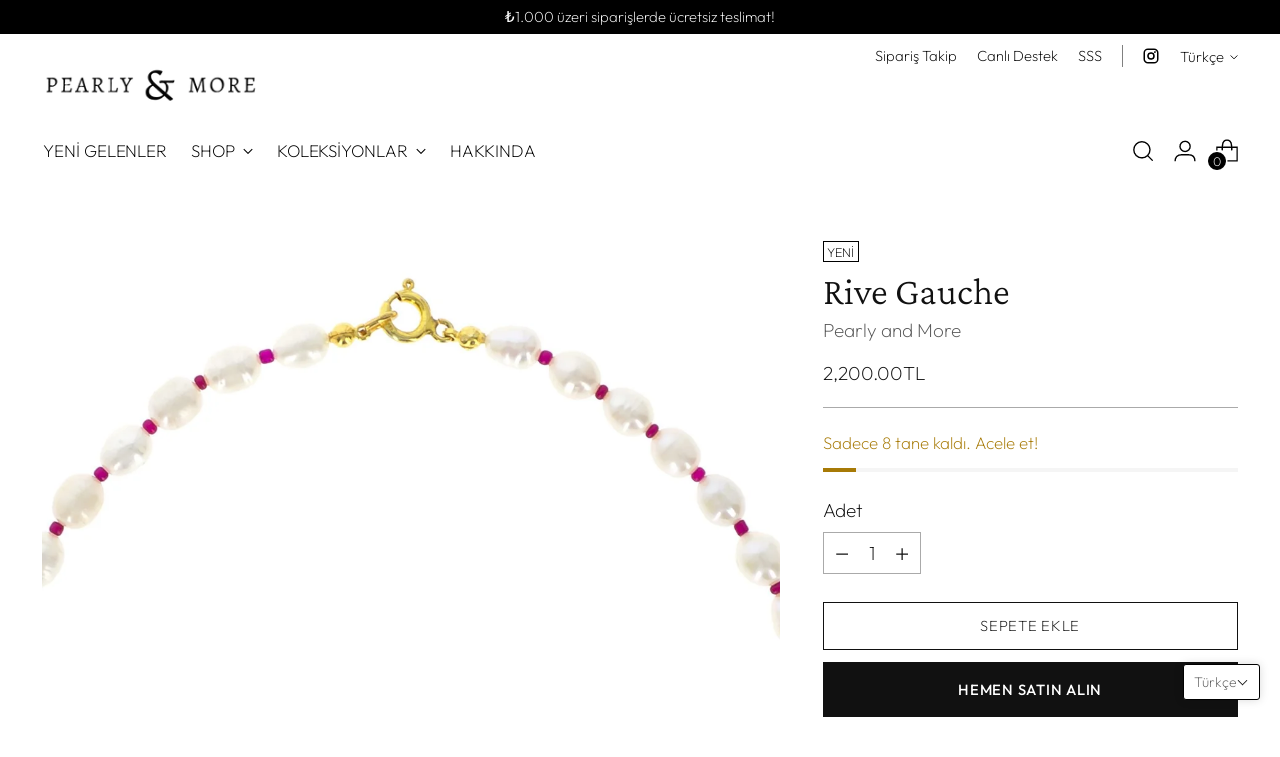

--- FILE ---
content_type: text/html; charset=utf-8
request_url: https://pearlyandmore.com/products/rive-gauche
body_size: 54763
content:
<!doctype html>

<!--
  ___                 ___           ___           ___
       /  /\                     /__/\         /  /\         /  /\
      /  /:/_                    \  \:\       /  /:/        /  /::\
     /  /:/ /\  ___     ___       \  \:\     /  /:/        /  /:/\:\
    /  /:/ /:/ /__/\   /  /\  ___  \  \:\   /  /:/  ___   /  /:/  \:\
   /__/:/ /:/  \  \:\ /  /:/ /__/\  \__\:\ /__/:/  /  /\ /__/:/ \__\:\
   \  \:\/:/    \  \:\  /:/  \  \:\ /  /:/ \  \:\ /  /:/ \  \:\ /  /:/
    \  \::/      \  \:\/:/    \  \:\  /:/   \  \:\  /:/   \  \:\  /:/
     \  \:\       \  \::/      \  \:\/:/     \  \:\/:/     \  \:\/:/
      \  \:\       \__\/        \  \::/       \  \::/       \  \::/
       \__\/                     \__\/         \__\/         \__\/

  --------------------------------------------------------------------
  #  Stiletto v1.7.1
  #  Documentation: https://fluorescent.co/help/stiletto/
  #  Purchase: https://themes.shopify.com/themes/stiletto/
  #  A product by Fluorescent: https://fluorescent.co/
  --------------------------------------------------------------------
-->

<html class="no-js" lang="tr" style="--announcement-height: 1px;">
  <head>
    <meta charset="UTF-8">
    <meta http-equiv="X-UA-Compatible" content="IE=edge,chrome=1">
    <meta name="viewport" content="width=device-width,initial-scale=1">
    <link rel="canonical" href="https://pearlyandmore.com/products/rive-gauche">
    <link rel="preconnect" href="https://cdn.shopify.com" crossorigin><link rel="shortcut icon" href="//pearlyandmore.com/cdn/shop/files/favicon.png?crop=center&height=32&v=1673945967&width=32" type="image/png"><title>Rive Gauche
&ndash; Pearly and More</title><meta name="description" content="Gerçek kültür incisi kolye, aralarda kum boncuk.  Kilit kısmı 925 ayar gümüş üzeri 18K altın kaplama. ">





  
  
  
  
  




<meta name="description" content="Gerçek kültür incisi kolye, aralarda kum boncuk.  Kilit kısmı 925 ayar gümüş üzeri 18K altın kaplama. ">
<meta property="og:url" content="https://pearlyandmore.com/products/rive-gauche">
<meta property="og:site_name" content="Pearly and More">
<meta property="og:type" content="product">
<meta property="og:title" content="Rive Gauche">
<meta property="og:description" content="Gerçek kültür incisi kolye, aralarda kum boncuk.  Kilit kısmı 925 ayar gümüş üzeri 18K altın kaplama. ">
<meta property="og:image" content="http://pearlyandmore.com/cdn/shop/products/0012587-rive-gauche.jpg?v=1673263879&width=1024">
<meta property="og:image:secure_url" content="https://pearlyandmore.com/cdn/shop/products/0012587-rive-gauche.jpg?v=1673263879&width=1024">
<meta property="og:price:amount" content="2,200.00">
<meta property="og:price:currency" content="TRY">

<meta name="twitter:title" content="Rive Gauche">
<meta name="twitter:description" content="Gerçek kültür incisi kolye, aralarda kum boncuk.  Kilit kısmı 925 ayar gümüş üzeri 18K altın kaplama. ">
<meta name="twitter:card" content="summary_large_image">
<meta name="twitter:image" content="https://pearlyandmore.com/cdn/shop/products/0012587-rive-gauche.jpg?v=1673263879&width=1024">
<meta name="twitter:image:width" content="480">
<meta name="twitter:image:height" content="480">


    <script>
  console.log('Stiletto v1.7.1 by Fluorescent');

  document.documentElement.className = document.documentElement.className.replace('no-js', '');
  if (window.matchMedia(`(prefers-reduced-motion: reduce)`) === true || window.matchMedia(`(prefers-reduced-motion: reduce)`).matches === true) {
    document.documentElement.classList.add('prefers-reduced-motion');
  }

  window.theme = {
    version: 'v1.7.1',
    themeName: 'Stiletto',
    moneyFormat: "\u003cspan class=\"money conversion-bear-money\"\u003e{{amount}}TL\u003c\/span\u003e",
    strings: {
      name: "Pearly and More",
      accessibility: {
        play_video: "Oynat",
        pause_video: "Durdur",
        range_lower: "Düşük",
        range_upper: "Yüksek"
      },
      product: {
        no_shipping_rates: "Kargo ücreti mevcut değil",
        country_placeholder: "Ülke",
        review: "Yorum Yaz"
      },
      products: {
        product: {
          unavailable: "Mevcut Değil",
          unitPrice: "Birim Fiyatı",
          unitPriceSeparator: "başına",
          sku: ""
        }
      },
      cart: {
        editCartNote: "Sipariş notunu düzenle",
        addCartNote: "Sipariş notu ekle",
        quantityError: "Sepetinizdeki maksimum ürün sınırına ulaştınız."
      },
      pagination: {
        viewing: "Şu an {{ total }}\u0026#39;dan {{ of }} görüntülüyorsunuz.",
        products: "ürünler",
        results: "sonuçlar"
      }
    },
    routes: {
      root: "/",
      cart: {
        base: "/cart",
        add: "/cart/add",
        change: "/cart/change",
        update: "/cart/update",
        clear: "/cart/clear",
        // Manual routes until Shopify adds support
        shipping: "/cart/shipping_rates",
      },
      // Manual routes until Shopify adds support
      products: "/products",
      productRecommendations: "/recommendations/products",
      predictive_search_url: '/search/suggest',
    },
    icons: {
      chevron: "\u003cspan class=\"icon icon-new icon-chevron \"\u003e\n  \u003csvg viewBox=\"0 0 24 24\" fill=\"none\" xmlns=\"http:\/\/www.w3.org\/2000\/svg\"\u003e\u003cpath d=\"M1.875 7.438 12 17.563 22.125 7.438\" stroke=\"currentColor\" stroke-width=\"2\"\/\u003e\u003c\/svg\u003e\n\u003c\/span\u003e\n\n",
      close: "\u003cspan class=\"icon icon-new icon-close \"\u003e\n  \u003csvg viewBox=\"0 0 24 24\" fill=\"none\" xmlns=\"http:\/\/www.w3.org\/2000\/svg\"\u003e\u003cpath d=\"M2.66 1.34 2 .68.68 2l.66.66 1.32-1.32zm18.68 21.32.66.66L23.32 22l-.66-.66-1.32 1.32zm1.32-20 .66-.66L22 .68l-.66.66 1.32 1.32zM1.34 21.34.68 22 2 23.32l.66-.66-1.32-1.32zm0-18.68 10 10 1.32-1.32-10-10-1.32 1.32zm11.32 10 10-10-1.32-1.32-10 10 1.32 1.32zm-1.32-1.32-10 10 1.32 1.32 10-10-1.32-1.32zm0 1.32 10 10 1.32-1.32-10-10-1.32 1.32z\" fill=\"currentColor\"\/\u003e\u003c\/svg\u003e\n\u003c\/span\u003e\n\n",
      zoom: "\u003cspan class=\"icon icon-new icon-zoom \"\u003e\n  \u003csvg viewBox=\"0 0 24 24\" fill=\"none\" xmlns=\"http:\/\/www.w3.org\/2000\/svg\"\u003e\u003cpath d=\"M10.3,19.71c5.21,0,9.44-4.23,9.44-9.44S15.51,.83,10.3,.83,.86,5.05,.86,10.27s4.23,9.44,9.44,9.44Z\" fill=\"none\" stroke=\"currentColor\" stroke-linecap=\"round\" stroke-miterlimit=\"10\" stroke-width=\"1.63\"\/\u003e\n          \u003cpath d=\"M5.05,10.27H15.54\" fill=\"none\" stroke=\"currentColor\" stroke-miterlimit=\"10\" stroke-width=\"1.63\"\/\u003e\n          \u003cpath class=\"cross-up\" d=\"M10.3,5.02V15.51\" fill=\"none\" stroke=\"currentColor\" stroke-miterlimit=\"10\" stroke-width=\"1.63\"\/\u003e\n          \u003cpath d=\"M16.92,16.9l6.49,6.49\" fill=\"none\" stroke=\"currentColor\" stroke-miterlimit=\"10\" stroke-width=\"1.63\"\/\u003e\u003c\/svg\u003e\n\u003c\/span\u003e\n\n"
    },
    coreData: {
      n: "Stiletto",
      v: "v1.7.1",
    }
  }

  
    window.theme.allCountryOptionTags = "\u003coption value=\"Turkey\" data-provinces=\"[]\"\u003eTürkiye\u003c\/option\u003e\n\u003coption value=\"---\" data-provinces=\"[]\"\u003e---\u003c\/option\u003e\n\u003coption value=\"United States Minor Outlying Islands\" data-provinces=\"[]\"\u003eABD Küçük Harici Adaları\u003c\/option\u003e\n\u003coption value=\"Afghanistan\" data-provinces=\"[]\"\u003eAfganistan\u003c\/option\u003e\n\u003coption value=\"Aland Islands\" data-provinces=\"[]\"\u003eÅland Adaları\u003c\/option\u003e\n\u003coption value=\"Germany\" data-provinces=\"[]\"\u003eAlmanya\u003c\/option\u003e\n\u003coption value=\"United States\" data-provinces=\"[[\u0026quot;Alabama\u0026quot;,\u0026quot;Alabama\u0026quot;],[\u0026quot;Alaska\u0026quot;,\u0026quot;Alaska\u0026quot;],[\u0026quot;American Samoa\u0026quot;,\u0026quot;Amerikan Samoası\u0026quot;],[\u0026quot;Arizona\u0026quot;,\u0026quot;Arizona\u0026quot;],[\u0026quot;Arkansas\u0026quot;,\u0026quot;Arkansas\u0026quot;],[\u0026quot;Armed Forces Americas\u0026quot;,\u0026quot;Silahlı Kuvvetler - Amerika\u0026quot;],[\u0026quot;Armed Forces Europe\u0026quot;,\u0026quot;Silahlı Kuvvetler - Avrupa\u0026quot;],[\u0026quot;Armed Forces Pacific\u0026quot;,\u0026quot;Silahlı Kuvvetler - Pasifik\u0026quot;],[\u0026quot;California\u0026quot;,\u0026quot;Kaliforniya\u0026quot;],[\u0026quot;Colorado\u0026quot;,\u0026quot;Colorado\u0026quot;],[\u0026quot;Connecticut\u0026quot;,\u0026quot;Connecticut\u0026quot;],[\u0026quot;Delaware\u0026quot;,\u0026quot;Delaware\u0026quot;],[\u0026quot;District of Columbia\u0026quot;,\u0026quot;Washington\u0026quot;],[\u0026quot;Federated States of Micronesia\u0026quot;,\u0026quot;Mikronezya\u0026quot;],[\u0026quot;Florida\u0026quot;,\u0026quot;Florida\u0026quot;],[\u0026quot;Georgia\u0026quot;,\u0026quot;Georgia\u0026quot;],[\u0026quot;Guam\u0026quot;,\u0026quot;Guam\u0026quot;],[\u0026quot;Hawaii\u0026quot;,\u0026quot;Hawaii\u0026quot;],[\u0026quot;Idaho\u0026quot;,\u0026quot;Idaho\u0026quot;],[\u0026quot;Illinois\u0026quot;,\u0026quot;Illinois\u0026quot;],[\u0026quot;Indiana\u0026quot;,\u0026quot;Indiana\u0026quot;],[\u0026quot;Iowa\u0026quot;,\u0026quot;Iowa\u0026quot;],[\u0026quot;Kansas\u0026quot;,\u0026quot;Kansas\u0026quot;],[\u0026quot;Kentucky\u0026quot;,\u0026quot;Kentucky\u0026quot;],[\u0026quot;Louisiana\u0026quot;,\u0026quot;Louisiana\u0026quot;],[\u0026quot;Maine\u0026quot;,\u0026quot;Maine\u0026quot;],[\u0026quot;Marshall Islands\u0026quot;,\u0026quot;Marshall Adaları\u0026quot;],[\u0026quot;Maryland\u0026quot;,\u0026quot;Maryland\u0026quot;],[\u0026quot;Massachusetts\u0026quot;,\u0026quot;Massachusetts\u0026quot;],[\u0026quot;Michigan\u0026quot;,\u0026quot;Michigan\u0026quot;],[\u0026quot;Minnesota\u0026quot;,\u0026quot;Minnesota\u0026quot;],[\u0026quot;Mississippi\u0026quot;,\u0026quot;Mississippi\u0026quot;],[\u0026quot;Missouri\u0026quot;,\u0026quot;Missouri\u0026quot;],[\u0026quot;Montana\u0026quot;,\u0026quot;Montana\u0026quot;],[\u0026quot;Nebraska\u0026quot;,\u0026quot;Nebraska\u0026quot;],[\u0026quot;Nevada\u0026quot;,\u0026quot;Nevada\u0026quot;],[\u0026quot;New Hampshire\u0026quot;,\u0026quot;New Hampshire\u0026quot;],[\u0026quot;New Jersey\u0026quot;,\u0026quot;New Jersey\u0026quot;],[\u0026quot;New Mexico\u0026quot;,\u0026quot;New Mexico\u0026quot;],[\u0026quot;New York\u0026quot;,\u0026quot;New York\u0026quot;],[\u0026quot;North Carolina\u0026quot;,\u0026quot;Kuzey Karolina\u0026quot;],[\u0026quot;North Dakota\u0026quot;,\u0026quot;Kuzey Dakota\u0026quot;],[\u0026quot;Northern Mariana Islands\u0026quot;,\u0026quot;Kuzey Mariana Adaları\u0026quot;],[\u0026quot;Ohio\u0026quot;,\u0026quot;Ohio\u0026quot;],[\u0026quot;Oklahoma\u0026quot;,\u0026quot;Oklahoma\u0026quot;],[\u0026quot;Oregon\u0026quot;,\u0026quot;Oregon\u0026quot;],[\u0026quot;Palau\u0026quot;,\u0026quot;Palau\u0026quot;],[\u0026quot;Pennsylvania\u0026quot;,\u0026quot;Pensilvanya\u0026quot;],[\u0026quot;Puerto Rico\u0026quot;,\u0026quot;Porto Riko\u0026quot;],[\u0026quot;Rhode Island\u0026quot;,\u0026quot;Rhode Island\u0026quot;],[\u0026quot;South Carolina\u0026quot;,\u0026quot;Güney Karolina\u0026quot;],[\u0026quot;South Dakota\u0026quot;,\u0026quot;Güney Dakota\u0026quot;],[\u0026quot;Tennessee\u0026quot;,\u0026quot;Tennessee\u0026quot;],[\u0026quot;Texas\u0026quot;,\u0026quot;Teksas\u0026quot;],[\u0026quot;Utah\u0026quot;,\u0026quot;Utah\u0026quot;],[\u0026quot;Vermont\u0026quot;,\u0026quot;Vermont\u0026quot;],[\u0026quot;Virgin Islands\u0026quot;,\u0026quot;ABD Virjin Adaları\u0026quot;],[\u0026quot;Virginia\u0026quot;,\u0026quot;Virjinya\u0026quot;],[\u0026quot;Washington\u0026quot;,\u0026quot;Vaşington\u0026quot;],[\u0026quot;West Virginia\u0026quot;,\u0026quot;Batı Virginia\u0026quot;],[\u0026quot;Wisconsin\u0026quot;,\u0026quot;Wisconsin\u0026quot;],[\u0026quot;Wyoming\u0026quot;,\u0026quot;Wyoming\u0026quot;]]\"\u003eAmerika Birleşik Devletleri\u003c\/option\u003e\n\u003coption value=\"Andorra\" data-provinces=\"[]\"\u003eAndorra\u003c\/option\u003e\n\u003coption value=\"Angola\" data-provinces=\"[]\"\u003eAngola\u003c\/option\u003e\n\u003coption value=\"Anguilla\" data-provinces=\"[]\"\u003eAnguilla\u003c\/option\u003e\n\u003coption value=\"Antigua And Barbuda\" data-provinces=\"[]\"\u003eAntigua ve Barbuda\u003c\/option\u003e\n\u003coption value=\"Argentina\" data-provinces=\"[[\u0026quot;Buenos Aires\u0026quot;,\u0026quot;Buenos Aires eyaleti\u0026quot;],[\u0026quot;Catamarca\u0026quot;,\u0026quot;Catamarca eyaleti\u0026quot;],[\u0026quot;Chaco\u0026quot;,\u0026quot;Chaco eyaleti\u0026quot;],[\u0026quot;Chubut\u0026quot;,\u0026quot;Chubut eyaleti\u0026quot;],[\u0026quot;Ciudad Autónoma de Buenos Aires\u0026quot;,\u0026quot;Buenos Aires\u0026quot;],[\u0026quot;Corrientes\u0026quot;,\u0026quot;Corrientes eyaleti\u0026quot;],[\u0026quot;Córdoba\u0026quot;,\u0026quot;Córdoba eyaleti\u0026quot;],[\u0026quot;Entre Ríos\u0026quot;,\u0026quot;Entre Ríos eyaleti\u0026quot;],[\u0026quot;Formosa\u0026quot;,\u0026quot;Formosa eyaleti\u0026quot;],[\u0026quot;Jujuy\u0026quot;,\u0026quot;Jujuy eyaleti\u0026quot;],[\u0026quot;La Pampa\u0026quot;,\u0026quot;La Pampa eyaleti\u0026quot;],[\u0026quot;La Rioja\u0026quot;,\u0026quot;La Rioja Eyaleti\u0026quot;],[\u0026quot;Mendoza\u0026quot;,\u0026quot;Mendoza eyaleti\u0026quot;],[\u0026quot;Misiones\u0026quot;,\u0026quot;Misiones eyaleti\u0026quot;],[\u0026quot;Neuquén\u0026quot;,\u0026quot;Neuquén eyaleti\u0026quot;],[\u0026quot;Río Negro\u0026quot;,\u0026quot;Río Negro eyaleti\u0026quot;],[\u0026quot;Salta\u0026quot;,\u0026quot;Salta eyaleti\u0026quot;],[\u0026quot;San Juan\u0026quot;,\u0026quot;San Juan eyaleti\u0026quot;],[\u0026quot;San Luis\u0026quot;,\u0026quot;San Luis eyaleti\u0026quot;],[\u0026quot;Santa Cruz\u0026quot;,\u0026quot;Santa Cruz\u0026quot;],[\u0026quot;Santa Fe\u0026quot;,\u0026quot;Santa Fe eyaleti\u0026quot;],[\u0026quot;Santiago Del Estero\u0026quot;,\u0026quot;Santiago del Estero eyaleti\u0026quot;],[\u0026quot;Tierra Del Fuego\u0026quot;,\u0026quot;Tierra del Fuego\u0026quot;],[\u0026quot;Tucumán\u0026quot;,\u0026quot;Tucumán eyaleti\u0026quot;]]\"\u003eArjantin\u003c\/option\u003e\n\u003coption value=\"Albania\" data-provinces=\"[]\"\u003eArnavutluk\u003c\/option\u003e\n\u003coption value=\"Aruba\" data-provinces=\"[]\"\u003eAruba\u003c\/option\u003e\n\u003coption value=\"Ascension Island\" data-provinces=\"[]\"\u003eAscension Adası\u003c\/option\u003e\n\u003coption value=\"Australia\" data-provinces=\"[[\u0026quot;Australian Capital Territory\u0026quot;,\u0026quot;Avustralya Başkent Bölgesi\u0026quot;],[\u0026quot;New South Wales\u0026quot;,\u0026quot;Yeni Güney Galler\u0026quot;],[\u0026quot;Northern Territory\u0026quot;,\u0026quot;Kuzey Toprakları\u0026quot;],[\u0026quot;Queensland\u0026quot;,\u0026quot;Queensland\u0026quot;],[\u0026quot;South Australia\u0026quot;,\u0026quot;Güney Avustralya\u0026quot;],[\u0026quot;Tasmania\u0026quot;,\u0026quot;Tasmanya\u0026quot;],[\u0026quot;Victoria\u0026quot;,\u0026quot;Victoria\u0026quot;],[\u0026quot;Western Australia\u0026quot;,\u0026quot;Batı Avustralya\u0026quot;]]\"\u003eAvustralya\u003c\/option\u003e\n\u003coption value=\"Austria\" data-provinces=\"[]\"\u003eAvusturya\u003c\/option\u003e\n\u003coption value=\"Azerbaijan\" data-provinces=\"[]\"\u003eAzerbaycan\u003c\/option\u003e\n\u003coption value=\"Bahamas\" data-provinces=\"[]\"\u003eBahamalar\u003c\/option\u003e\n\u003coption value=\"Bahrain\" data-provinces=\"[]\"\u003eBahreyn\u003c\/option\u003e\n\u003coption value=\"Bangladesh\" data-provinces=\"[]\"\u003eBangladeş\u003c\/option\u003e\n\u003coption value=\"Barbados\" data-provinces=\"[]\"\u003eBarbados\u003c\/option\u003e\n\u003coption value=\"Western Sahara\" data-provinces=\"[]\"\u003eBatı Sahra\u003c\/option\u003e\n\u003coption value=\"Belarus\" data-provinces=\"[]\"\u003eBelarus\u003c\/option\u003e\n\u003coption value=\"Belgium\" data-provinces=\"[]\"\u003eBelçika\u003c\/option\u003e\n\u003coption value=\"Belize\" data-provinces=\"[]\"\u003eBelize\u003c\/option\u003e\n\u003coption value=\"Benin\" data-provinces=\"[]\"\u003eBenin\u003c\/option\u003e\n\u003coption value=\"Bermuda\" data-provinces=\"[]\"\u003eBermuda\u003c\/option\u003e\n\u003coption value=\"United Arab Emirates\" data-provinces=\"[[\u0026quot;Abu Dhabi\u0026quot;,\u0026quot;Abu Dabi Emirliği\u0026quot;],[\u0026quot;Ajman\u0026quot;,\u0026quot;Acman\u0026quot;],[\u0026quot;Dubai\u0026quot;,\u0026quot;Dubai Emirliği\u0026quot;],[\u0026quot;Fujairah\u0026quot;,\u0026quot;Füceyre\u0026quot;],[\u0026quot;Ras al-Khaimah\u0026quot;,\u0026quot;Resü’l-Hayme\u0026quot;],[\u0026quot;Sharjah\u0026quot;,\u0026quot;Sharjah Emirliği\u0026quot;],[\u0026quot;Umm al-Quwain\u0026quot;,\u0026quot;Ummül-Kayveyn Emirliği\u0026quot;]]\"\u003eBirleşik Arap Emirlikleri\u003c\/option\u003e\n\u003coption value=\"United Kingdom\" data-provinces=\"[[\u0026quot;British Forces\u0026quot;,\u0026quot;İngiliz Kuvvetleri\u0026quot;],[\u0026quot;England\u0026quot;,\u0026quot;İngiltere\u0026quot;],[\u0026quot;Northern Ireland\u0026quot;,\u0026quot;Kuzey İrlanda\u0026quot;],[\u0026quot;Scotland\u0026quot;,\u0026quot;İskoçya\u0026quot;],[\u0026quot;Wales\u0026quot;,\u0026quot;Galler\u0026quot;]]\"\u003eBirleşik Krallık\u003c\/option\u003e\n\u003coption value=\"Bolivia\" data-provinces=\"[]\"\u003eBolivya\u003c\/option\u003e\n\u003coption value=\"Bosnia And Herzegovina\" data-provinces=\"[]\"\u003eBosna-Hersek\u003c\/option\u003e\n\u003coption value=\"Botswana\" data-provinces=\"[]\"\u003eBotsvana\u003c\/option\u003e\n\u003coption value=\"Brazil\" data-provinces=\"[[\u0026quot;Acre\u0026quot;,\u0026quot;Acre\u0026quot;],[\u0026quot;Alagoas\u0026quot;,\u0026quot;Alagoas\u0026quot;],[\u0026quot;Amapá\u0026quot;,\u0026quot;Amapá\u0026quot;],[\u0026quot;Amazonas\u0026quot;,\u0026quot;Amazonas\u0026quot;],[\u0026quot;Bahia\u0026quot;,\u0026quot;Bahia\u0026quot;],[\u0026quot;Ceará\u0026quot;,\u0026quot;Ceará\u0026quot;],[\u0026quot;Distrito Federal\u0026quot;,\u0026quot;Federal Bölge\u0026quot;],[\u0026quot;Espírito Santo\u0026quot;,\u0026quot;Espírito Santo\u0026quot;],[\u0026quot;Goiás\u0026quot;,\u0026quot;Goiás\u0026quot;],[\u0026quot;Maranhão\u0026quot;,\u0026quot;Maranhão\u0026quot;],[\u0026quot;Mato Grosso\u0026quot;,\u0026quot;Mato Grosso\u0026quot;],[\u0026quot;Mato Grosso do Sul\u0026quot;,\u0026quot;Mato Grosso do Sul\u0026quot;],[\u0026quot;Minas Gerais\u0026quot;,\u0026quot;Minas Gerais\u0026quot;],[\u0026quot;Paraná\u0026quot;,\u0026quot;Paraná\u0026quot;],[\u0026quot;Paraíba\u0026quot;,\u0026quot;Paraíba\u0026quot;],[\u0026quot;Pará\u0026quot;,\u0026quot;Pará\u0026quot;],[\u0026quot;Pernambuco\u0026quot;,\u0026quot;Pernambuco\u0026quot;],[\u0026quot;Piauí\u0026quot;,\u0026quot;Piauí\u0026quot;],[\u0026quot;Rio Grande do Norte\u0026quot;,\u0026quot;Rio Grande do Norte\u0026quot;],[\u0026quot;Rio Grande do Sul\u0026quot;,\u0026quot;Rio Grande do Sul\u0026quot;],[\u0026quot;Rio de Janeiro\u0026quot;,\u0026quot;Rio de Janeiro\u0026quot;],[\u0026quot;Rondônia\u0026quot;,\u0026quot;Rondônia\u0026quot;],[\u0026quot;Roraima\u0026quot;,\u0026quot;Roraima\u0026quot;],[\u0026quot;Santa Catarina\u0026quot;,\u0026quot;Santa Catarina\u0026quot;],[\u0026quot;Sergipe\u0026quot;,\u0026quot;Sergipe\u0026quot;],[\u0026quot;São Paulo\u0026quot;,\u0026quot;São Paulo\u0026quot;],[\u0026quot;Tocantins\u0026quot;,\u0026quot;Tocantins\u0026quot;]]\"\u003eBrezilya\u003c\/option\u003e\n\u003coption value=\"British Indian Ocean Territory\" data-provinces=\"[]\"\u003eBritanya Hint Okyanusu Toprakları\u003c\/option\u003e\n\u003coption value=\"Virgin Islands, British\" data-provinces=\"[]\"\u003eBritanya Virjin Adaları\u003c\/option\u003e\n\u003coption value=\"Brunei\" data-provinces=\"[]\"\u003eBrunei\u003c\/option\u003e\n\u003coption value=\"Bulgaria\" data-provinces=\"[]\"\u003eBulgaristan\u003c\/option\u003e\n\u003coption value=\"Burkina Faso\" data-provinces=\"[]\"\u003eBurkina Faso\u003c\/option\u003e\n\u003coption value=\"Burundi\" data-provinces=\"[]\"\u003eBurundi\u003c\/option\u003e\n\u003coption value=\"Bhutan\" data-provinces=\"[]\"\u003eButan\u003c\/option\u003e\n\u003coption value=\"Chad\" data-provinces=\"[]\"\u003eÇad\u003c\/option\u003e\n\u003coption value=\"Cape Verde\" data-provinces=\"[]\"\u003eCape Verde\u003c\/option\u003e\n\u003coption value=\"Cayman Islands\" data-provinces=\"[]\"\u003eCayman Adaları\u003c\/option\u003e\n\u003coption value=\"Gibraltar\" data-provinces=\"[]\"\u003eCebelitarık\u003c\/option\u003e\n\u003coption value=\"Czech Republic\" data-provinces=\"[]\"\u003eÇekya\u003c\/option\u003e\n\u003coption value=\"Algeria\" data-provinces=\"[]\"\u003eCezayir\u003c\/option\u003e\n\u003coption value=\"Christmas Island\" data-provinces=\"[]\"\u003eChristmas Adası\u003c\/option\u003e\n\u003coption value=\"Djibouti\" data-provinces=\"[]\"\u003eCibuti\u003c\/option\u003e\n\u003coption value=\"China\" data-provinces=\"[[\u0026quot;Anhui\u0026quot;,\u0026quot;Anhui\u0026quot;],[\u0026quot;Beijing\u0026quot;,\u0026quot;Pekin\u0026quot;],[\u0026quot;Chongqing\u0026quot;,\u0026quot;Çongçing\u0026quot;],[\u0026quot;Fujian\u0026quot;,\u0026quot;Fujian\u0026quot;],[\u0026quot;Gansu\u0026quot;,\u0026quot;Kansu\u0026quot;],[\u0026quot;Guangdong\u0026quot;,\u0026quot;Guangdong\u0026quot;],[\u0026quot;Guangxi\u0026quot;,\u0026quot;Guangxi Zhuang Özerk Bölgesi\u0026quot;],[\u0026quot;Guizhou\u0026quot;,\u0026quot;Guizhou\u0026quot;],[\u0026quot;Hainan\u0026quot;,\u0026quot;Hainan\u0026quot;],[\u0026quot;Hebei\u0026quot;,\u0026quot;Hebei\u0026quot;],[\u0026quot;Heilongjiang\u0026quot;,\u0026quot;Heilongjiang\u0026quot;],[\u0026quot;Henan\u0026quot;,\u0026quot;Henan\u0026quot;],[\u0026quot;Hubei\u0026quot;,\u0026quot;Hubei\u0026quot;],[\u0026quot;Hunan\u0026quot;,\u0026quot;Hunan\u0026quot;],[\u0026quot;Inner Mongolia\u0026quot;,\u0026quot;İç Moğolistan\u0026quot;],[\u0026quot;Jiangsu\u0026quot;,\u0026quot;Jiangsu\u0026quot;],[\u0026quot;Jiangxi\u0026quot;,\u0026quot;Jiangxi\u0026quot;],[\u0026quot;Jilin\u0026quot;,\u0026quot;Jilin\u0026quot;],[\u0026quot;Liaoning\u0026quot;,\u0026quot;Liaoning\u0026quot;],[\u0026quot;Ningxia\u0026quot;,\u0026quot;Ningxia Huizu Özerk Bölgesi\u0026quot;],[\u0026quot;Qinghai\u0026quot;,\u0026quot;Çinghay\u0026quot;],[\u0026quot;Shaanxi\u0026quot;,\u0026quot;Şensi\u0026quot;],[\u0026quot;Shandong\u0026quot;,\u0026quot;Şantung\u0026quot;],[\u0026quot;Shanghai\u0026quot;,\u0026quot;Şanghay\u0026quot;],[\u0026quot;Shanxi\u0026quot;,\u0026quot;Şansi\u0026quot;],[\u0026quot;Sichuan\u0026quot;,\u0026quot;Siçuan\u0026quot;],[\u0026quot;Tianjin\u0026quot;,\u0026quot;Tientsin\u0026quot;],[\u0026quot;Xinjiang\u0026quot;,\u0026quot;Sincan Uygur Özerk Bölgesi\u0026quot;],[\u0026quot;Xizang\u0026quot;,\u0026quot;Tibet Özerk Bölgesi\u0026quot;],[\u0026quot;Yunnan\u0026quot;,\u0026quot;Yünnan\u0026quot;],[\u0026quot;Zhejiang\u0026quot;,\u0026quot;Zhejiang\u0026quot;]]\"\u003eÇin\u003c\/option\u003e\n\u003coption value=\"Hong Kong\" data-provinces=\"[[\u0026quot;Hong Kong Island\u0026quot;,\u0026quot;Hong Kong Adası\u0026quot;],[\u0026quot;Kowloon\u0026quot;,\u0026quot;Kowloon\u0026quot;],[\u0026quot;New Territories\u0026quot;,\u0026quot;Yeni Bölgeler\u0026quot;]]\"\u003eÇin Hong Kong ÖİB\u003c\/option\u003e\n\u003coption value=\"Macao\" data-provinces=\"[]\"\u003eÇin Makao ÖİB\u003c\/option\u003e\n\u003coption value=\"Cocos (Keeling) Islands\" data-provinces=\"[]\"\u003eCocos (Keeling) Adaları\u003c\/option\u003e\n\u003coption value=\"Cook Islands\" data-provinces=\"[]\"\u003eCook Adaları\u003c\/option\u003e\n\u003coption value=\"Curaçao\" data-provinces=\"[]\"\u003eCuraçao\u003c\/option\u003e\n\u003coption value=\"Côte d'Ivoire\" data-provinces=\"[]\"\u003eCôte d’Ivoire\u003c\/option\u003e\n\u003coption value=\"Denmark\" data-provinces=\"[]\"\u003eDanimarka\u003c\/option\u003e\n\u003coption value=\"Dominican Republic\" data-provinces=\"[]\"\u003eDominik Cumhuriyeti\u003c\/option\u003e\n\u003coption value=\"Dominica\" data-provinces=\"[]\"\u003eDominika\u003c\/option\u003e\n\u003coption value=\"Ecuador\" data-provinces=\"[]\"\u003eEkvador\u003c\/option\u003e\n\u003coption value=\"Equatorial Guinea\" data-provinces=\"[]\"\u003eEkvator Ginesi\u003c\/option\u003e\n\u003coption value=\"El Salvador\" data-provinces=\"[[\u0026quot;Ahuachapán\u0026quot;,\u0026quot;Ahuachpan\u0026quot;],[\u0026quot;Cabañas\u0026quot;,\u0026quot;Cabanas\u0026quot;],[\u0026quot;Chalatenango\u0026quot;,\u0026quot;Chalatenango\u0026quot;],[\u0026quot;Cuscatlán\u0026quot;,\u0026quot;Cuscatian\u0026quot;],[\u0026quot;La Libertad\u0026quot;,\u0026quot;La Libertad\u0026quot;],[\u0026quot;La Paz\u0026quot;,\u0026quot;Le Paz\u0026quot;],[\u0026quot;La Unión\u0026quot;,\u0026quot;La Unión\u0026quot;],[\u0026quot;Morazán\u0026quot;,\u0026quot;Morazan\u0026quot;],[\u0026quot;San Miguel\u0026quot;,\u0026quot;San Miguel\u0026quot;],[\u0026quot;San Salvador\u0026quot;,\u0026quot;San Salvador\u0026quot;],[\u0026quot;San Vicente\u0026quot;,\u0026quot;San Vicente\u0026quot;],[\u0026quot;Santa Ana\u0026quot;,\u0026quot;Santa Ana\u0026quot;],[\u0026quot;Sonsonate\u0026quot;,\u0026quot;Sonsonate\u0026quot;],[\u0026quot;Usulután\u0026quot;,\u0026quot;Usulutan\u0026quot;]]\"\u003eEl Salvador\u003c\/option\u003e\n\u003coption value=\"Indonesia\" data-provinces=\"[[\u0026quot;Aceh\u0026quot;,\u0026quot;Açe\u0026quot;],[\u0026quot;Bali\u0026quot;,\u0026quot;Bali\u0026quot;],[\u0026quot;Bangka Belitung\u0026quot;,\u0026quot;Bangka-Belitung\u0026quot;],[\u0026quot;Banten\u0026quot;,\u0026quot;Banten\u0026quot;],[\u0026quot;Bengkulu\u0026quot;,\u0026quot;Bengkulu\u0026quot;],[\u0026quot;Gorontalo\u0026quot;,\u0026quot;Gorontalo\u0026quot;],[\u0026quot;Jakarta\u0026quot;,\u0026quot;Cakarta\u0026quot;],[\u0026quot;Jambi\u0026quot;,\u0026quot;Jambi\u0026quot;],[\u0026quot;Jawa Barat\u0026quot;,\u0026quot;Batı Cava\u0026quot;],[\u0026quot;Jawa Tengah\u0026quot;,\u0026quot;Orta Cava\u0026quot;],[\u0026quot;Jawa Timur\u0026quot;,\u0026quot;Doğu Cava\u0026quot;],[\u0026quot;Kalimantan Barat\u0026quot;,\u0026quot;Batı Kalimantan\u0026quot;],[\u0026quot;Kalimantan Selatan\u0026quot;,\u0026quot;Güney Kalimantan\u0026quot;],[\u0026quot;Kalimantan Tengah\u0026quot;,\u0026quot;Orta Kalimantan\u0026quot;],[\u0026quot;Kalimantan Timur\u0026quot;,\u0026quot;Doğu Kalimantan\u0026quot;],[\u0026quot;Kalimantan Utara\u0026quot;,\u0026quot;Kuzey Kalimantan\u0026quot;],[\u0026quot;Kepulauan Riau\u0026quot;,\u0026quot;Riau Adaları\u0026quot;],[\u0026quot;Lampung\u0026quot;,\u0026quot;Lampung\u0026quot;],[\u0026quot;Maluku\u0026quot;,\u0026quot;Maluku\u0026quot;],[\u0026quot;Maluku Utara\u0026quot;,\u0026quot;Kuzey Maluku\u0026quot;],[\u0026quot;North Sumatra\u0026quot;,\u0026quot;Kuzey Sumatra\u0026quot;],[\u0026quot;Nusa Tenggara Barat\u0026quot;,\u0026quot;Batı Nusa Tenggara\u0026quot;],[\u0026quot;Nusa Tenggara Timur\u0026quot;,\u0026quot;Doğu Nusa Tenggara\u0026quot;],[\u0026quot;Papua\u0026quot;,\u0026quot;Papua\u0026quot;],[\u0026quot;Papua Barat\u0026quot;,\u0026quot;Batı Papua\u0026quot;],[\u0026quot;Riau\u0026quot;,\u0026quot;Riau\u0026quot;],[\u0026quot;South Sumatra\u0026quot;,\u0026quot;Güney Sumatra\u0026quot;],[\u0026quot;Sulawesi Barat\u0026quot;,\u0026quot;Batı Sulawesi\u0026quot;],[\u0026quot;Sulawesi Selatan\u0026quot;,\u0026quot;Güney Sulawesi\u0026quot;],[\u0026quot;Sulawesi Tengah\u0026quot;,\u0026quot;Orta Sulawesi\u0026quot;],[\u0026quot;Sulawesi Tenggara\u0026quot;,\u0026quot;Güneydoğu Sulawesi\u0026quot;],[\u0026quot;Sulawesi Utara\u0026quot;,\u0026quot;Kuzey Sulawesi\u0026quot;],[\u0026quot;West Sumatra\u0026quot;,\u0026quot;Batı Sumatra\u0026quot;],[\u0026quot;Yogyakarta\u0026quot;,\u0026quot;Yogyakarta Özel Bölgesi\u0026quot;]]\"\u003eEndonezya\u003c\/option\u003e\n\u003coption value=\"Eritrea\" data-provinces=\"[]\"\u003eEritre\u003c\/option\u003e\n\u003coption value=\"Armenia\" data-provinces=\"[]\"\u003eErmenistan\u003c\/option\u003e\n\u003coption value=\"Estonia\" data-provinces=\"[]\"\u003eEstonya\u003c\/option\u003e\n\u003coption value=\"Eswatini\" data-provinces=\"[]\"\u003eEsvatini\u003c\/option\u003e\n\u003coption value=\"Ethiopia\" data-provinces=\"[]\"\u003eEtiyopya\u003c\/option\u003e\n\u003coption value=\"Falkland Islands (Malvinas)\" data-provinces=\"[]\"\u003eFalkland Adaları\u003c\/option\u003e\n\u003coption value=\"Faroe Islands\" data-provinces=\"[]\"\u003eFaroe Adaları\u003c\/option\u003e\n\u003coption value=\"Morocco\" data-provinces=\"[]\"\u003eFas\u003c\/option\u003e\n\u003coption value=\"Fiji\" data-provinces=\"[]\"\u003eFiji\u003c\/option\u003e\n\u003coption value=\"Philippines\" data-provinces=\"[[\u0026quot;Abra\u0026quot;,\u0026quot;Abra\u0026quot;],[\u0026quot;Agusan del Norte\u0026quot;,\u0026quot;Agusan del Norte\u0026quot;],[\u0026quot;Agusan del Sur\u0026quot;,\u0026quot;Agusan del Sur\u0026quot;],[\u0026quot;Aklan\u0026quot;,\u0026quot;Aklan\u0026quot;],[\u0026quot;Albay\u0026quot;,\u0026quot;Albay\u0026quot;],[\u0026quot;Antique\u0026quot;,\u0026quot;Antique\u0026quot;],[\u0026quot;Apayao\u0026quot;,\u0026quot;Apayao\u0026quot;],[\u0026quot;Aurora\u0026quot;,\u0026quot;Aurora\u0026quot;],[\u0026quot;Basilan\u0026quot;,\u0026quot;Basilan\u0026quot;],[\u0026quot;Bataan\u0026quot;,\u0026quot;Bataan\u0026quot;],[\u0026quot;Batanes\u0026quot;,\u0026quot;Batanes\u0026quot;],[\u0026quot;Batangas\u0026quot;,\u0026quot;Batangas\u0026quot;],[\u0026quot;Benguet\u0026quot;,\u0026quot;Benguet\u0026quot;],[\u0026quot;Biliran\u0026quot;,\u0026quot;Biliran\u0026quot;],[\u0026quot;Bohol\u0026quot;,\u0026quot;Bohol\u0026quot;],[\u0026quot;Bukidnon\u0026quot;,\u0026quot;Bukidnon\u0026quot;],[\u0026quot;Bulacan\u0026quot;,\u0026quot;Bulacan\u0026quot;],[\u0026quot;Cagayan\u0026quot;,\u0026quot;Cagayan\u0026quot;],[\u0026quot;Camarines Norte\u0026quot;,\u0026quot;Camarines Norte\u0026quot;],[\u0026quot;Camarines Sur\u0026quot;,\u0026quot;Camarines Sur\u0026quot;],[\u0026quot;Camiguin\u0026quot;,\u0026quot;Camiguin\u0026quot;],[\u0026quot;Capiz\u0026quot;,\u0026quot;Capiz\u0026quot;],[\u0026quot;Catanduanes\u0026quot;,\u0026quot;Catanduanes\u0026quot;],[\u0026quot;Cavite\u0026quot;,\u0026quot;Cavite\u0026quot;],[\u0026quot;Cebu\u0026quot;,\u0026quot;Cebu\u0026quot;],[\u0026quot;Cotabato\u0026quot;,\u0026quot;Cotabato\u0026quot;],[\u0026quot;Davao Occidental\u0026quot;,\u0026quot;Davao Occidental\u0026quot;],[\u0026quot;Davao Oriental\u0026quot;,\u0026quot;Davao Oriental\u0026quot;],[\u0026quot;Davao de Oro\u0026quot;,\u0026quot;Compostela Vadisi\u0026quot;],[\u0026quot;Davao del Norte\u0026quot;,\u0026quot;Davao del Norte\u0026quot;],[\u0026quot;Davao del Sur\u0026quot;,\u0026quot;Davao del Sur\u0026quot;],[\u0026quot;Dinagat Islands\u0026quot;,\u0026quot;Dinagat Islands\u0026quot;],[\u0026quot;Eastern Samar\u0026quot;,\u0026quot;Doğu Samar\u0026quot;],[\u0026quot;Guimaras\u0026quot;,\u0026quot;Guimaras\u0026quot;],[\u0026quot;Ifugao\u0026quot;,\u0026quot;Ifugao\u0026quot;],[\u0026quot;Ilocos Norte\u0026quot;,\u0026quot;Ilocos Norte\u0026quot;],[\u0026quot;Ilocos Sur\u0026quot;,\u0026quot;Ilocos Sur\u0026quot;],[\u0026quot;Iloilo\u0026quot;,\u0026quot;Iloilo\u0026quot;],[\u0026quot;Isabela\u0026quot;,\u0026quot;Isabela\u0026quot;],[\u0026quot;Kalinga\u0026quot;,\u0026quot;Kalinga\u0026quot;],[\u0026quot;La Union\u0026quot;,\u0026quot;La Union\u0026quot;],[\u0026quot;Laguna\u0026quot;,\u0026quot;Laguna\u0026quot;],[\u0026quot;Lanao del Norte\u0026quot;,\u0026quot;Lanao del Norte\u0026quot;],[\u0026quot;Lanao del Sur\u0026quot;,\u0026quot;Lanao del Sur\u0026quot;],[\u0026quot;Leyte\u0026quot;,\u0026quot;Leyte\u0026quot;],[\u0026quot;Maguindanao\u0026quot;,\u0026quot;Maguindanao\u0026quot;],[\u0026quot;Marinduque\u0026quot;,\u0026quot;Marinduque\u0026quot;],[\u0026quot;Masbate\u0026quot;,\u0026quot;Masbate\u0026quot;],[\u0026quot;Metro Manila\u0026quot;,\u0026quot;Metro Manila\u0026quot;],[\u0026quot;Misamis Occidental\u0026quot;,\u0026quot;Misamis Occidental\u0026quot;],[\u0026quot;Misamis Oriental\u0026quot;,\u0026quot;Misamis Oriental\u0026quot;],[\u0026quot;Mountain Province\u0026quot;,\u0026quot;Dağ Bölgesi\u0026quot;],[\u0026quot;Negros Occidental\u0026quot;,\u0026quot;Negros Occidental\u0026quot;],[\u0026quot;Negros Oriental\u0026quot;,\u0026quot;Negros Oriental\u0026quot;],[\u0026quot;Northern Samar\u0026quot;,\u0026quot;Kuzey Samar\u0026quot;],[\u0026quot;Nueva Ecija\u0026quot;,\u0026quot;Nueva Ecija\u0026quot;],[\u0026quot;Nueva Vizcaya\u0026quot;,\u0026quot;Nueva Vizcaya\u0026quot;],[\u0026quot;Occidental Mindoro\u0026quot;,\u0026quot;Occidental Mindoro\u0026quot;],[\u0026quot;Oriental Mindoro\u0026quot;,\u0026quot;Oriental Mindoro\u0026quot;],[\u0026quot;Palawan\u0026quot;,\u0026quot;Palawan\u0026quot;],[\u0026quot;Pampanga\u0026quot;,\u0026quot;Pampanga\u0026quot;],[\u0026quot;Pangasinan\u0026quot;,\u0026quot;Pangasinan\u0026quot;],[\u0026quot;Quezon\u0026quot;,\u0026quot;Quezon\u0026quot;],[\u0026quot;Quirino\u0026quot;,\u0026quot;Quirino\u0026quot;],[\u0026quot;Rizal\u0026quot;,\u0026quot;Rizal\u0026quot;],[\u0026quot;Romblon\u0026quot;,\u0026quot;Romblon\u0026quot;],[\u0026quot;Samar\u0026quot;,\u0026quot;Samar\u0026quot;],[\u0026quot;Sarangani\u0026quot;,\u0026quot;Sarangani\u0026quot;],[\u0026quot;Siquijor\u0026quot;,\u0026quot;Siquijor\u0026quot;],[\u0026quot;Sorsogon\u0026quot;,\u0026quot;Sorsogon\u0026quot;],[\u0026quot;South Cotabato\u0026quot;,\u0026quot;Güney Cotabato\u0026quot;],[\u0026quot;Southern Leyte\u0026quot;,\u0026quot;Güney Leyte\u0026quot;],[\u0026quot;Sultan Kudarat\u0026quot;,\u0026quot;Sultan Kudarat\u0026quot;],[\u0026quot;Sulu\u0026quot;,\u0026quot;Sulu\u0026quot;],[\u0026quot;Surigao del Norte\u0026quot;,\u0026quot;Surigao del Norte\u0026quot;],[\u0026quot;Surigao del Sur\u0026quot;,\u0026quot;Surigao del Sur\u0026quot;],[\u0026quot;Tarlac\u0026quot;,\u0026quot;Tarlac\u0026quot;],[\u0026quot;Tawi-Tawi\u0026quot;,\u0026quot;Tawi-Tawi\u0026quot;],[\u0026quot;Zambales\u0026quot;,\u0026quot;Zambales\u0026quot;],[\u0026quot;Zamboanga Sibugay\u0026quot;,\u0026quot;Zamboanga Sibugay\u0026quot;],[\u0026quot;Zamboanga del Norte\u0026quot;,\u0026quot;Zamboanga del Norte\u0026quot;],[\u0026quot;Zamboanga del Sur\u0026quot;,\u0026quot;Zamboanga del Sur\u0026quot;]]\"\u003eFilipinler\u003c\/option\u003e\n\u003coption value=\"Palestinian Territory, Occupied\" data-provinces=\"[]\"\u003eFilistin Bölgeleri\u003c\/option\u003e\n\u003coption value=\"Finland\" data-provinces=\"[]\"\u003eFinlandiya\u003c\/option\u003e\n\u003coption value=\"France\" data-provinces=\"[]\"\u003eFransa\u003c\/option\u003e\n\u003coption value=\"French Southern Territories\" data-provinces=\"[]\"\u003eFransız Güney Toprakları\u003c\/option\u003e\n\u003coption value=\"French Guiana\" data-provinces=\"[]\"\u003eFransız Guyanası\u003c\/option\u003e\n\u003coption value=\"French Polynesia\" data-provinces=\"[]\"\u003eFransız Polinezyası\u003c\/option\u003e\n\u003coption value=\"Gabon\" data-provinces=\"[]\"\u003eGabon\u003c\/option\u003e\n\u003coption value=\"Gambia\" data-provinces=\"[]\"\u003eGambiya\u003c\/option\u003e\n\u003coption value=\"Ghana\" data-provinces=\"[]\"\u003eGana\u003c\/option\u003e\n\u003coption value=\"Guinea\" data-provinces=\"[]\"\u003eGine\u003c\/option\u003e\n\u003coption value=\"Guinea Bissau\" data-provinces=\"[]\"\u003eGine-Bissau\u003c\/option\u003e\n\u003coption value=\"Grenada\" data-provinces=\"[]\"\u003eGrenada\u003c\/option\u003e\n\u003coption value=\"Greenland\" data-provinces=\"[]\"\u003eGrönland\u003c\/option\u003e\n\u003coption value=\"Guadeloupe\" data-provinces=\"[]\"\u003eGuadeloupe\u003c\/option\u003e\n\u003coption value=\"Guatemala\" data-provinces=\"[[\u0026quot;Alta Verapaz\u0026quot;,\u0026quot;Alta Verapaz Departmanı\u0026quot;],[\u0026quot;Baja Verapaz\u0026quot;,\u0026quot;Baja Verapaz\u0026quot;],[\u0026quot;Chimaltenango\u0026quot;,\u0026quot;Chimaltenango District\u0026quot;],[\u0026quot;Chiquimula\u0026quot;,\u0026quot;Chiquimula Departmanı\u0026quot;],[\u0026quot;El Progreso\u0026quot;,\u0026quot;El Progreso Departmanı\u0026quot;],[\u0026quot;Escuintla\u0026quot;,\u0026quot;Escuintla Departmano\u0026quot;],[\u0026quot;Guatemala\u0026quot;,\u0026quot;Guatemala Departmanı\u0026quot;],[\u0026quot;Huehuetenango\u0026quot;,\u0026quot;Huehuetenango\u0026quot;],[\u0026quot;Izabal\u0026quot;,\u0026quot;Izabel Departmanı\u0026quot;],[\u0026quot;Jalapa\u0026quot;,\u0026quot;Jalapa Departmanı\u0026quot;],[\u0026quot;Jutiapa\u0026quot;,\u0026quot;Jutiapa Department\u0026quot;],[\u0026quot;Petén\u0026quot;,\u0026quot;Peten Departmanı\u0026quot;],[\u0026quot;Quetzaltenango\u0026quot;,\u0026quot;Quetzaltenango\u0026quot;],[\u0026quot;Quiché\u0026quot;,\u0026quot;Quiche Departmanı\u0026quot;],[\u0026quot;Retalhuleu\u0026quot;,\u0026quot;Retalhuleu Departmanı\u0026quot;],[\u0026quot;Sacatepéquez\u0026quot;,\u0026quot;Sacatepeques District\u0026quot;],[\u0026quot;San Marcos\u0026quot;,\u0026quot;San Marcos Departmanı\u0026quot;],[\u0026quot;Santa Rosa\u0026quot;,\u0026quot;Santa Rosa Departman\u0026quot;],[\u0026quot;Sololá\u0026quot;,\u0026quot;Solola Departmanı\u0026quot;],[\u0026quot;Suchitepéquez\u0026quot;,\u0026quot;Suchitepéquez District\u0026quot;],[\u0026quot;Totonicapán\u0026quot;,\u0026quot;Totonicapán\u0026quot;],[\u0026quot;Zacapa\u0026quot;,\u0026quot;Zacapa Department\u0026quot;]]\"\u003eGuatemala\u003c\/option\u003e\n\u003coption value=\"Guernsey\" data-provinces=\"[]\"\u003eGuernsey\u003c\/option\u003e\n\u003coption value=\"South Africa\" data-provinces=\"[[\u0026quot;Eastern Cape\u0026quot;,\u0026quot;Doğu Kap\u0026quot;],[\u0026quot;Free State\u0026quot;,\u0026quot;Özgür Devlet\u0026quot;],[\u0026quot;Gauteng\u0026quot;,\u0026quot;Gauteng\u0026quot;],[\u0026quot;KwaZulu-Natal\u0026quot;,\u0026quot;KwaZulu-Natal\u0026quot;],[\u0026quot;Limpopo\u0026quot;,\u0026quot;Limpopo\u0026quot;],[\u0026quot;Mpumalanga\u0026quot;,\u0026quot;Mpumalanga\u0026quot;],[\u0026quot;North West\u0026quot;,\u0026quot;Kuzeybatı\u0026quot;],[\u0026quot;Northern Cape\u0026quot;,\u0026quot;Kuzey Kap\u0026quot;],[\u0026quot;Western Cape\u0026quot;,\u0026quot;Batı Kap\u0026quot;]]\"\u003eGüney Afrika\u003c\/option\u003e\n\u003coption value=\"South Georgia And The South Sandwich Islands\" data-provinces=\"[]\"\u003eGüney Georgia ve Güney Sandwich Adaları\u003c\/option\u003e\n\u003coption value=\"South Korea\" data-provinces=\"[[\u0026quot;Busan\u0026quot;,\u0026quot;Busan\u0026quot;],[\u0026quot;Chungbuk\u0026quot;,\u0026quot;Kuzey Çungçeong\u0026quot;],[\u0026quot;Chungnam\u0026quot;,\u0026quot;Güney Çungçeong\u0026quot;],[\u0026quot;Daegu\u0026quot;,\u0026quot;Daegu\u0026quot;],[\u0026quot;Daejeon\u0026quot;,\u0026quot;Daejeon\u0026quot;],[\u0026quot;Gangwon\u0026quot;,\u0026quot;Kangvon\u0026quot;],[\u0026quot;Gwangju\u0026quot;,\u0026quot;Gwangju\u0026quot;],[\u0026quot;Gyeongbuk\u0026quot;,\u0026quot;Kuzey Gyeongsang\u0026quot;],[\u0026quot;Gyeonggi\u0026quot;,\u0026quot;Gyeonggi\u0026quot;],[\u0026quot;Gyeongnam\u0026quot;,\u0026quot;Güney Gyeongsang\u0026quot;],[\u0026quot;Incheon\u0026quot;,\u0026quot;İncheon\u0026quot;],[\u0026quot;Jeju\u0026quot;,\u0026quot;Jeju\u0026quot;],[\u0026quot;Jeonbuk\u0026quot;,\u0026quot;Kuzey Jeolla Province\u0026quot;],[\u0026quot;Jeonnam\u0026quot;,\u0026quot;Güney Jeolla\u0026quot;],[\u0026quot;Sejong\u0026quot;,\u0026quot;Sejong\u0026quot;],[\u0026quot;Seoul\u0026quot;,\u0026quot;Seul\u0026quot;],[\u0026quot;Ulsan\u0026quot;,\u0026quot;Ulsan\u0026quot;]]\"\u003eGüney Kore\u003c\/option\u003e\n\u003coption value=\"South Sudan\" data-provinces=\"[]\"\u003eGüney Sudan\u003c\/option\u003e\n\u003coption value=\"Georgia\" data-provinces=\"[]\"\u003eGürcistan\u003c\/option\u003e\n\u003coption value=\"Guyana\" data-provinces=\"[]\"\u003eGuyana\u003c\/option\u003e\n\u003coption value=\"Haiti\" data-provinces=\"[]\"\u003eHaiti\u003c\/option\u003e\n\u003coption value=\"India\" data-provinces=\"[[\u0026quot;Andaman and Nicobar Islands\u0026quot;,\u0026quot;Andaman ve Nikobar adaları\u0026quot;],[\u0026quot;Andhra Pradesh\u0026quot;,\u0026quot;Andhra Pradeş\u0026quot;],[\u0026quot;Arunachal Pradesh\u0026quot;,\u0026quot;Arunaçhal Pradesh\u0026quot;],[\u0026quot;Assam\u0026quot;,\u0026quot;Assam\u0026quot;],[\u0026quot;Bihar\u0026quot;,\u0026quot;Bihar\u0026quot;],[\u0026quot;Chandigarh\u0026quot;,\u0026quot;Çhandigarh\u0026quot;],[\u0026quot;Chhattisgarh\u0026quot;,\u0026quot;Chhattisgarh\u0026quot;],[\u0026quot;Dadra and Nagar Haveli\u0026quot;,\u0026quot;Dadra ve Nagar Haveli\u0026quot;],[\u0026quot;Daman and Diu\u0026quot;,\u0026quot;Daman ve Diu\u0026quot;],[\u0026quot;Delhi\u0026quot;,\u0026quot;Delhi\u0026quot;],[\u0026quot;Goa\u0026quot;,\u0026quot;Goa\u0026quot;],[\u0026quot;Gujarat\u0026quot;,\u0026quot;Gucerat\u0026quot;],[\u0026quot;Haryana\u0026quot;,\u0026quot;Haryana\u0026quot;],[\u0026quot;Himachal Pradesh\u0026quot;,\u0026quot;Himaçhal Pradeş\u0026quot;],[\u0026quot;Jammu and Kashmir\u0026quot;,\u0026quot;Cemmu ve Keşmir\u0026quot;],[\u0026quot;Jharkhand\u0026quot;,\u0026quot;Jharkhand\u0026quot;],[\u0026quot;Karnataka\u0026quot;,\u0026quot;Karnataka\u0026quot;],[\u0026quot;Kerala\u0026quot;,\u0026quot;Kerala\u0026quot;],[\u0026quot;Ladakh\u0026quot;,\u0026quot;Ladakh\u0026quot;],[\u0026quot;Lakshadweep\u0026quot;,\u0026quot;Lakşadvip Adaları\u0026quot;],[\u0026quot;Madhya Pradesh\u0026quot;,\u0026quot;Madhya Pradesh\u0026quot;],[\u0026quot;Maharashtra\u0026quot;,\u0026quot;Maharaştra\u0026quot;],[\u0026quot;Manipur\u0026quot;,\u0026quot;Manipur\u0026quot;],[\u0026quot;Meghalaya\u0026quot;,\u0026quot;Meghalaya\u0026quot;],[\u0026quot;Mizoram\u0026quot;,\u0026quot;Mizoram\u0026quot;],[\u0026quot;Nagaland\u0026quot;,\u0026quot;Nagaland\u0026quot;],[\u0026quot;Odisha\u0026quot;,\u0026quot;Odisha\u0026quot;],[\u0026quot;Puducherry\u0026quot;,\u0026quot;Puduçeri\u0026quot;],[\u0026quot;Punjab\u0026quot;,\u0026quot;Pencap\u0026quot;],[\u0026quot;Rajasthan\u0026quot;,\u0026quot;Racasthan\u0026quot;],[\u0026quot;Sikkim\u0026quot;,\u0026quot;Sikkim\u0026quot;],[\u0026quot;Tamil Nadu\u0026quot;,\u0026quot;Tamil Nadu\u0026quot;],[\u0026quot;Telangana\u0026quot;,\u0026quot;Telangana\u0026quot;],[\u0026quot;Tripura\u0026quot;,\u0026quot;Tripura\u0026quot;],[\u0026quot;Uttar Pradesh\u0026quot;,\u0026quot;Uttar Pradeş\u0026quot;],[\u0026quot;Uttarakhand\u0026quot;,\u0026quot;Uttarakhand\u0026quot;],[\u0026quot;West Bengal\u0026quot;,\u0026quot;Batı Bengal\u0026quot;]]\"\u003eHindistan\u003c\/option\u003e\n\u003coption value=\"Croatia\" data-provinces=\"[]\"\u003eHırvatistan\u003c\/option\u003e\n\u003coption value=\"Netherlands\" data-provinces=\"[]\"\u003eHollanda\u003c\/option\u003e\n\u003coption value=\"Honduras\" data-provinces=\"[]\"\u003eHonduras\u003c\/option\u003e\n\u003coption value=\"Iraq\" data-provinces=\"[]\"\u003eIrak\u003c\/option\u003e\n\u003coption value=\"Ireland\" data-provinces=\"[[\u0026quot;Carlow\u0026quot;,\u0026quot;Carlow County\u0026quot;],[\u0026quot;Cavan\u0026quot;,\u0026quot;Cavan County\u0026quot;],[\u0026quot;Clare\u0026quot;,\u0026quot;Clare County\u0026quot;],[\u0026quot;Cork\u0026quot;,\u0026quot;Cork Kontluğu\u0026quot;],[\u0026quot;Donegal\u0026quot;,\u0026quot;Donegal Kontluğu\u0026quot;],[\u0026quot;Dublin\u0026quot;,\u0026quot;Dublin ili\u0026quot;],[\u0026quot;Galway\u0026quot;,\u0026quot;Galway County\u0026quot;],[\u0026quot;Kerry\u0026quot;,\u0026quot;Kerry County\u0026quot;],[\u0026quot;Kildare\u0026quot;,\u0026quot;County Kildare\u0026quot;],[\u0026quot;Kilkenny\u0026quot;,\u0026quot;Kilkenny County\u0026quot;],[\u0026quot;Laois\u0026quot;,\u0026quot;County Laois\u0026quot;],[\u0026quot;Leitrim\u0026quot;,\u0026quot;Leitrim County\u0026quot;],[\u0026quot;Limerick\u0026quot;,\u0026quot;County Limerick\u0026quot;],[\u0026quot;Longford\u0026quot;,\u0026quot;Longford County\u0026quot;],[\u0026quot;Louth\u0026quot;,\u0026quot;County Louth\u0026quot;],[\u0026quot;Mayo\u0026quot;,\u0026quot;Mayo COunty\u0026quot;],[\u0026quot;Meath\u0026quot;,\u0026quot;County Meath\u0026quot;],[\u0026quot;Monaghan\u0026quot;,\u0026quot;Monaghan County\u0026quot;],[\u0026quot;Offaly\u0026quot;,\u0026quot;Offaly County\u0026quot;],[\u0026quot;Roscommon\u0026quot;,\u0026quot;County Roscommon\u0026quot;],[\u0026quot;Sligo\u0026quot;,\u0026quot;County Sligo\u0026quot;],[\u0026quot;Tipperary\u0026quot;,\u0026quot;County Tipperary\u0026quot;],[\u0026quot;Waterford\u0026quot;,\u0026quot;Waterford County\u0026quot;],[\u0026quot;Westmeath\u0026quot;,\u0026quot;County Westmeath\u0026quot;],[\u0026quot;Wexford\u0026quot;,\u0026quot;Wexford Countt\u0026quot;],[\u0026quot;Wicklow\u0026quot;,\u0026quot;County Wicklow\u0026quot;]]\"\u003eİrlanda\u003c\/option\u003e\n\u003coption value=\"Spain\" data-provinces=\"[[\u0026quot;A Coruña\u0026quot;,\u0026quot;A Coruña ili\u0026quot;],[\u0026quot;Albacete\u0026quot;,\u0026quot;Albacete ili\u0026quot;],[\u0026quot;Alicante\u0026quot;,\u0026quot;Alicante ili\u0026quot;],[\u0026quot;Almería\u0026quot;,\u0026quot;Almería ili\u0026quot;],[\u0026quot;Asturias\u0026quot;,\u0026quot;Asturias\u0026quot;],[\u0026quot;Badajoz\u0026quot;,\u0026quot;Badajoz ili\u0026quot;],[\u0026quot;Balears\u0026quot;,\u0026quot;Balear Adaları²\u0026quot;],[\u0026quot;Barcelona\u0026quot;,\u0026quot;Barselona ili\u0026quot;],[\u0026quot;Burgos\u0026quot;,\u0026quot;Burgos ili\u0026quot;],[\u0026quot;Cantabria\u0026quot;,\u0026quot;Kantabria²\u0026quot;],[\u0026quot;Castellón\u0026quot;,\u0026quot;Castellón\u0026quot;],[\u0026quot;Ceuta\u0026quot;,\u0026quot;Ceuta\u0026quot;],[\u0026quot;Ciudad Real\u0026quot;,\u0026quot;Ciudad Real ili\u0026quot;],[\u0026quot;Cuenca\u0026quot;,\u0026quot;Cuenca ili\u0026quot;],[\u0026quot;Cáceres\u0026quot;,\u0026quot;Cáceres ili\u0026quot;],[\u0026quot;Cádiz\u0026quot;,\u0026quot;Cádiz ili\u0026quot;],[\u0026quot;Córdoba\u0026quot;,\u0026quot;Córdoba ili\u0026quot;],[\u0026quot;Girona\u0026quot;,\u0026quot;Gerona ili\u0026quot;],[\u0026quot;Granada\u0026quot;,\u0026quot;Granada ili\u0026quot;],[\u0026quot;Guadalajara\u0026quot;,\u0026quot;Guadalajara ili\u0026quot;],[\u0026quot;Guipúzcoa\u0026quot;,\u0026quot;Guipúzcoa ili\u0026quot;],[\u0026quot;Huelva\u0026quot;,\u0026quot;Huelva ili\u0026quot;],[\u0026quot;Huesca\u0026quot;,\u0026quot;Huesca ili\u0026quot;],[\u0026quot;Jaén\u0026quot;,\u0026quot;Jaén ili\u0026quot;],[\u0026quot;La Rioja\u0026quot;,\u0026quot;La Rioja\u0026quot;],[\u0026quot;Las Palmas\u0026quot;,\u0026quot;Las Palmas ili\u0026quot;],[\u0026quot;León\u0026quot;,\u0026quot;León ili\u0026quot;],[\u0026quot;Lleida\u0026quot;,\u0026quot;Lérida ili\u0026quot;],[\u0026quot;Lugo\u0026quot;,\u0026quot;Lugo ili\u0026quot;],[\u0026quot;Madrid\u0026quot;,\u0026quot;Madrid\u0026quot;],[\u0026quot;Melilla\u0026quot;,\u0026quot;Melilla\u0026quot;],[\u0026quot;Murcia\u0026quot;,\u0026quot;Murcia\u0026quot;],[\u0026quot;Málaga\u0026quot;,\u0026quot;Málaga ili\u0026quot;],[\u0026quot;Navarra\u0026quot;,\u0026quot;Navarra²\u0026quot;],[\u0026quot;Ourense\u0026quot;,\u0026quot;Ourense ili\u0026quot;],[\u0026quot;Palencia\u0026quot;,\u0026quot;Palencia ili\u0026quot;],[\u0026quot;Pontevedra\u0026quot;,\u0026quot;Pontevedra ili\u0026quot;],[\u0026quot;Salamanca\u0026quot;,\u0026quot;Salamanca ili\u0026quot;],[\u0026quot;Santa Cruz de Tenerife\u0026quot;,\u0026quot;Santa Cruz de Tenerife İli\u0026quot;],[\u0026quot;Segovia\u0026quot;,\u0026quot;Segovia ili\u0026quot;],[\u0026quot;Sevilla\u0026quot;,\u0026quot;Sevilla ili\u0026quot;],[\u0026quot;Soria\u0026quot;,\u0026quot;Soria ili\u0026quot;],[\u0026quot;Tarragona\u0026quot;,\u0026quot;Tarragona İli\u0026quot;],[\u0026quot;Teruel\u0026quot;,\u0026quot;Teruel İli\u0026quot;],[\u0026quot;Toledo\u0026quot;,\u0026quot;Toledo ili\u0026quot;],[\u0026quot;Valencia\u0026quot;,\u0026quot;Valencia Province\u0026quot;],[\u0026quot;Valladolid\u0026quot;,\u0026quot;Valladolid ili\u0026quot;],[\u0026quot;Vizcaya\u0026quot;,\u0026quot;Biskay\u0026quot;],[\u0026quot;Zamora\u0026quot;,\u0026quot;Zamora ili\u0026quot;],[\u0026quot;Zaragoza\u0026quot;,\u0026quot;Zaragoza ili\u0026quot;],[\u0026quot;Álava\u0026quot;,\u0026quot;Álava ili\u0026quot;],[\u0026quot;Ávila\u0026quot;,\u0026quot;Ávila ili\u0026quot;]]\"\u003eİspanya\u003c\/option\u003e\n\u003coption value=\"Israel\" data-provinces=\"[]\"\u003eİsrail\u003c\/option\u003e\n\u003coption value=\"Sweden\" data-provinces=\"[]\"\u003eİsveç\u003c\/option\u003e\n\u003coption value=\"Switzerland\" data-provinces=\"[]\"\u003eİsviçre\u003c\/option\u003e\n\u003coption value=\"Italy\" data-provinces=\"[[\u0026quot;Agrigento\u0026quot;,\u0026quot;Agrigento ili\u0026quot;],[\u0026quot;Alessandria\u0026quot;,\u0026quot;Alessandria ili\u0026quot;],[\u0026quot;Ancona\u0026quot;,\u0026quot;Ancona ili\u0026quot;],[\u0026quot;Aosta\u0026quot;,\u0026quot;Aosta Vadisi\u0026quot;],[\u0026quot;Arezzo\u0026quot;,\u0026quot;Arezzo ili\u0026quot;],[\u0026quot;Ascoli Piceno\u0026quot;,\u0026quot;Ascoli Piceno ili\u0026quot;],[\u0026quot;Asti\u0026quot;,\u0026quot;Asti ili\u0026quot;],[\u0026quot;Avellino\u0026quot;,\u0026quot;Avellino ili\u0026quot;],[\u0026quot;Bari\u0026quot;,\u0026quot;Bari ili\u0026quot;],[\u0026quot;Barletta-Andria-Trani\u0026quot;,\u0026quot;Barletta-Andria-Trani ili\u0026quot;],[\u0026quot;Belluno\u0026quot;,\u0026quot;Belluno ili\u0026quot;],[\u0026quot;Benevento\u0026quot;,\u0026quot;Benevento ili\u0026quot;],[\u0026quot;Bergamo\u0026quot;,\u0026quot;Bergamo ili\u0026quot;],[\u0026quot;Biella\u0026quot;,\u0026quot;Biella ili\u0026quot;],[\u0026quot;Bologna\u0026quot;,\u0026quot;Bologna ili\u0026quot;],[\u0026quot;Bolzano\u0026quot;,\u0026quot;Güney Tirol\u0026quot;],[\u0026quot;Brescia\u0026quot;,\u0026quot;Brescia ili\u0026quot;],[\u0026quot;Brindisi\u0026quot;,\u0026quot;Brindisi ili\u0026quot;],[\u0026quot;Cagliari\u0026quot;,\u0026quot;Cagliari ili\u0026quot;],[\u0026quot;Caltanissetta\u0026quot;,\u0026quot;Caltanissetta ili\u0026quot;],[\u0026quot;Campobasso\u0026quot;,\u0026quot;Campobasso ili\u0026quot;],[\u0026quot;Carbonia-Iglesias\u0026quot;,\u0026quot;Carbonia-Iglesias ili\u0026quot;],[\u0026quot;Caserta\u0026quot;,\u0026quot;Caserta ili\u0026quot;],[\u0026quot;Catania\u0026quot;,\u0026quot;Katanya ili\u0026quot;],[\u0026quot;Catanzaro\u0026quot;,\u0026quot;Catanzaro ili\u0026quot;],[\u0026quot;Chieti\u0026quot;,\u0026quot;Chieti ili\u0026quot;],[\u0026quot;Como\u0026quot;,\u0026quot;Como ili\u0026quot;],[\u0026quot;Cosenza\u0026quot;,\u0026quot;Cosenza ili\u0026quot;],[\u0026quot;Cremona\u0026quot;,\u0026quot;Cremona ili\u0026quot;],[\u0026quot;Crotone\u0026quot;,\u0026quot;Crotone ili\u0026quot;],[\u0026quot;Cuneo\u0026quot;,\u0026quot;Cuneo ili\u0026quot;],[\u0026quot;Enna\u0026quot;,\u0026quot;Enna ili\u0026quot;],[\u0026quot;Fermo\u0026quot;,\u0026quot;Fermo ili\u0026quot;],[\u0026quot;Ferrara\u0026quot;,\u0026quot;Ferrara ili\u0026quot;],[\u0026quot;Firenze\u0026quot;,\u0026quot;Firenze ili\u0026quot;],[\u0026quot;Foggia\u0026quot;,\u0026quot;Foggia ili\u0026quot;],[\u0026quot;Forlì-Cesena\u0026quot;,\u0026quot;Forli-Cesena ili\u0026quot;],[\u0026quot;Frosinone\u0026quot;,\u0026quot;Frosinone ili\u0026quot;],[\u0026quot;Genova\u0026quot;,\u0026quot;Metropolitan City\u0026quot;],[\u0026quot;Gorizia\u0026quot;,\u0026quot;Gorizia ili\u0026quot;],[\u0026quot;Grosseto\u0026quot;,\u0026quot;Grosseto ili\u0026quot;],[\u0026quot;Imperia\u0026quot;,\u0026quot;İmperia\u0026quot;],[\u0026quot;Isernia\u0026quot;,\u0026quot;İsernia ili\u0026quot;],[\u0026quot;L\u0026#39;Aquila\u0026quot;,\u0026quot;L’Aquila ili\u0026quot;],[\u0026quot;La Spezia\u0026quot;,\u0026quot;La Spezia ili\u0026quot;],[\u0026quot;Latina\u0026quot;,\u0026quot;Latina ili\u0026quot;],[\u0026quot;Lecce\u0026quot;,\u0026quot;Lecce ili\u0026quot;],[\u0026quot;Lecco\u0026quot;,\u0026quot;Lecco ili\u0026quot;],[\u0026quot;Livorno\u0026quot;,\u0026quot;Livorno ili\u0026quot;],[\u0026quot;Lodi\u0026quot;,\u0026quot;Lodi ili\u0026quot;],[\u0026quot;Lucca\u0026quot;,\u0026quot;Lucca ili\u0026quot;],[\u0026quot;Macerata\u0026quot;,\u0026quot;Macerata ili\u0026quot;],[\u0026quot;Mantova\u0026quot;,\u0026quot;Mantova ili\u0026quot;],[\u0026quot;Massa-Carrara\u0026quot;,\u0026quot;Massa ve Carrara ili\u0026quot;],[\u0026quot;Matera\u0026quot;,\u0026quot;Matera ili\u0026quot;],[\u0026quot;Medio Campidano\u0026quot;,\u0026quot;Medio Campidano ili\u0026quot;],[\u0026quot;Messina\u0026quot;,\u0026quot;Messina ili\u0026quot;],[\u0026quot;Milano\u0026quot;,\u0026quot;Milano ili\u0026quot;],[\u0026quot;Modena\u0026quot;,\u0026quot;Modena ili\u0026quot;],[\u0026quot;Monza e Brianza\u0026quot;,\u0026quot;Monza ve Brianza ili\u0026quot;],[\u0026quot;Napoli\u0026quot;,\u0026quot;Napoli ili\u0026quot;],[\u0026quot;Novara\u0026quot;,\u0026quot;Novara ili\u0026quot;],[\u0026quot;Nuoro\u0026quot;,\u0026quot;Nuoro ili\u0026quot;],[\u0026quot;Ogliastra\u0026quot;,\u0026quot;Ogliastra ili\u0026quot;],[\u0026quot;Olbia-Tempio\u0026quot;,\u0026quot;Olbia-Tempio ili\u0026quot;],[\u0026quot;Oristano\u0026quot;,\u0026quot;Oristano ili\u0026quot;],[\u0026quot;Padova\u0026quot;,\u0026quot;Padova ili\u0026quot;],[\u0026quot;Palermo\u0026quot;,\u0026quot;Palermo ili\u0026quot;],[\u0026quot;Parma\u0026quot;,\u0026quot;Parma ili\u0026quot;],[\u0026quot;Pavia\u0026quot;,\u0026quot;Pavia ili\u0026quot;],[\u0026quot;Perugia\u0026quot;,\u0026quot;Perugia ili\u0026quot;],[\u0026quot;Pesaro e Urbino\u0026quot;,\u0026quot;Pesaro ve Urbino ili\u0026quot;],[\u0026quot;Pescara\u0026quot;,\u0026quot;Pescara ili\u0026quot;],[\u0026quot;Piacenza\u0026quot;,\u0026quot;Piacenza ili\u0026quot;],[\u0026quot;Pisa\u0026quot;,\u0026quot;Pisa ili\u0026quot;],[\u0026quot;Pistoia\u0026quot;,\u0026quot;Pistoia ili\u0026quot;],[\u0026quot;Pordenone\u0026quot;,\u0026quot;Pordenone ili\u0026quot;],[\u0026quot;Potenza\u0026quot;,\u0026quot;Potenza ili\u0026quot;],[\u0026quot;Prato\u0026quot;,\u0026quot;Prato ili\u0026quot;],[\u0026quot;Ragusa\u0026quot;,\u0026quot;Ragusa ili\u0026quot;],[\u0026quot;Ravenna\u0026quot;,\u0026quot;Ravenna ili\u0026quot;],[\u0026quot;Reggio Calabria\u0026quot;,\u0026quot;Reggio Calabria ili\u0026quot;],[\u0026quot;Reggio Emilia\u0026quot;,\u0026quot;Reggio Emilia ili\u0026quot;],[\u0026quot;Rieti\u0026quot;,\u0026quot;Rieti ili\u0026quot;],[\u0026quot;Rimini\u0026quot;,\u0026quot;Rimini ili\u0026quot;],[\u0026quot;Roma\u0026quot;,\u0026quot;Roma ili\u0026quot;],[\u0026quot;Rovigo\u0026quot;,\u0026quot;Rovigo ili\u0026quot;],[\u0026quot;Salerno\u0026quot;,\u0026quot;Salerno ili\u0026quot;],[\u0026quot;Sassari\u0026quot;,\u0026quot;Sassari ili\u0026quot;],[\u0026quot;Savona\u0026quot;,\u0026quot;Savona ili\u0026quot;],[\u0026quot;Siena\u0026quot;,\u0026quot;Siena ili\u0026quot;],[\u0026quot;Siracusa\u0026quot;,\u0026quot;Siraküza ili\u0026quot;],[\u0026quot;Sondrio\u0026quot;,\u0026quot;Sondrio ili\u0026quot;],[\u0026quot;Taranto\u0026quot;,\u0026quot;Taranto ili\u0026quot;],[\u0026quot;Teramo\u0026quot;,\u0026quot;Teramo ili\u0026quot;],[\u0026quot;Terni\u0026quot;,\u0026quot;Terni ili\u0026quot;],[\u0026quot;Torino\u0026quot;,\u0026quot;Torino ili\u0026quot;],[\u0026quot;Trapani\u0026quot;,\u0026quot;Trapani ili\u0026quot;],[\u0026quot;Trento\u0026quot;,\u0026quot;Trento ili\u0026quot;],[\u0026quot;Treviso\u0026quot;,\u0026quot;Treviso ili\u0026quot;],[\u0026quot;Trieste\u0026quot;,\u0026quot;Trieste ili\u0026quot;],[\u0026quot;Udine\u0026quot;,\u0026quot;Udine ili\u0026quot;],[\u0026quot;Varese\u0026quot;,\u0026quot;Varese ili\u0026quot;],[\u0026quot;Venezia\u0026quot;,\u0026quot;Venezia ili\u0026quot;],[\u0026quot;Verbano-Cusio-Ossola\u0026quot;,\u0026quot;Verbano-Cusio-Ossola ili\u0026quot;],[\u0026quot;Vercelli\u0026quot;,\u0026quot;Vercelli ili\u0026quot;],[\u0026quot;Verona\u0026quot;,\u0026quot;Verona ili\u0026quot;],[\u0026quot;Vibo Valentia\u0026quot;,\u0026quot;Vibo Valentia ili\u0026quot;],[\u0026quot;Vicenza\u0026quot;,\u0026quot;Vicenza ili\u0026quot;],[\u0026quot;Viterbo\u0026quot;,\u0026quot;Viterbo ili\u0026quot;]]\"\u003eİtalya\u003c\/option\u003e\n\u003coption value=\"Iceland\" data-provinces=\"[]\"\u003eİzlanda\u003c\/option\u003e\n\u003coption value=\"Jamaica\" data-provinces=\"[]\"\u003eJamaika\u003c\/option\u003e\n\u003coption value=\"Japan\" data-provinces=\"[[\u0026quot;Aichi\u0026quot;,\u0026quot;Aichi\u0026quot;],[\u0026quot;Akita\u0026quot;,\u0026quot;Akita\u0026quot;],[\u0026quot;Aomori\u0026quot;,\u0026quot;Aomori\u0026quot;],[\u0026quot;Chiba\u0026quot;,\u0026quot;Chiba ili\u0026quot;],[\u0026quot;Ehime\u0026quot;,\u0026quot;Ehime\u0026quot;],[\u0026quot;Fukui\u0026quot;,\u0026quot;Fukui\u0026quot;],[\u0026quot;Fukuoka\u0026quot;,\u0026quot;Fukuoka\u0026quot;],[\u0026quot;Fukushima\u0026quot;,\u0026quot;Fukuşima Prefektörlüğü\u0026quot;],[\u0026quot;Gifu\u0026quot;,\u0026quot;Gifu\u0026quot;],[\u0026quot;Gunma\u0026quot;,\u0026quot;Gunma\u0026quot;],[\u0026quot;Hiroshima\u0026quot;,\u0026quot;Hiroşima\u0026quot;],[\u0026quot;Hokkaidō\u0026quot;,\u0026quot;Hokkaidō\u0026quot;],[\u0026quot;Hyōgo\u0026quot;,\u0026quot;Hyōgo ili\u0026quot;],[\u0026quot;Ibaraki\u0026quot;,\u0026quot;Ibaraki\u0026quot;],[\u0026quot;Ishikawa\u0026quot;,\u0026quot;Ishikawa\u0026quot;],[\u0026quot;Iwate\u0026quot;,\u0026quot;Iwate\u0026quot;],[\u0026quot;Kagawa\u0026quot;,\u0026quot;Kagawa\u0026quot;],[\u0026quot;Kagoshima\u0026quot;,\u0026quot;Kagoşima ili\u0026quot;],[\u0026quot;Kanagawa\u0026quot;,\u0026quot;Kanagawa ili\u0026quot;],[\u0026quot;Kumamoto\u0026quot;,\u0026quot;Kumamoto\u0026quot;],[\u0026quot;Kyōto\u0026quot;,\u0026quot;Kyoto\u0026quot;],[\u0026quot;Kōchi\u0026quot;,\u0026quot;Kōchi\u0026quot;],[\u0026quot;Mie\u0026quot;,\u0026quot;Mie ili\u0026quot;],[\u0026quot;Miyagi\u0026quot;,\u0026quot;Miyagi\u0026quot;],[\u0026quot;Miyazaki\u0026quot;,\u0026quot;Miyazaki\u0026quot;],[\u0026quot;Nagano\u0026quot;,\u0026quot;Nagano\u0026quot;],[\u0026quot;Nagasaki\u0026quot;,\u0026quot;Nagasaki\u0026quot;],[\u0026quot;Nara\u0026quot;,\u0026quot;Nara\u0026quot;],[\u0026quot;Niigata\u0026quot;,\u0026quot;Niigata\u0026quot;],[\u0026quot;Okayama\u0026quot;,\u0026quot;Okayama\u0026quot;],[\u0026quot;Okinawa\u0026quot;,\u0026quot;Okinawa\u0026quot;],[\u0026quot;Saga\u0026quot;,\u0026quot;Saga\u0026quot;],[\u0026quot;Saitama\u0026quot;,\u0026quot;Saitama ili\u0026quot;],[\u0026quot;Shiga\u0026quot;,\u0026quot;Shiga\u0026quot;],[\u0026quot;Shimane\u0026quot;,\u0026quot;Shimane\u0026quot;],[\u0026quot;Shizuoka\u0026quot;,\u0026quot;Shizuoka\u0026quot;],[\u0026quot;Tochigi\u0026quot;,\u0026quot;Tochigi\u0026quot;],[\u0026quot;Tokushima\u0026quot;,\u0026quot;Tokushima\u0026quot;],[\u0026quot;Tottori\u0026quot;,\u0026quot;Tottori\u0026quot;],[\u0026quot;Toyama\u0026quot;,\u0026quot;Toyama\u0026quot;],[\u0026quot;Tōkyō\u0026quot;,\u0026quot;Tokyo\u0026quot;],[\u0026quot;Wakayama\u0026quot;,\u0026quot;Wakayama\u0026quot;],[\u0026quot;Yamagata\u0026quot;,\u0026quot;Yamagata\u0026quot;],[\u0026quot;Yamaguchi\u0026quot;,\u0026quot;Yamaguchi Prefecture\u0026quot;],[\u0026quot;Yamanashi\u0026quot;,\u0026quot;Yamanashi\u0026quot;],[\u0026quot;Ōita\u0026quot;,\u0026quot;Ōita\u0026quot;],[\u0026quot;Ōsaka\u0026quot;,\u0026quot;Osaka ili\u0026quot;]]\"\u003eJaponya\u003c\/option\u003e\n\u003coption value=\"Jersey\" data-provinces=\"[]\"\u003eJersey\u003c\/option\u003e\n\u003coption value=\"Cambodia\" data-provinces=\"[]\"\u003eKamboçya\u003c\/option\u003e\n\u003coption value=\"Republic of Cameroon\" data-provinces=\"[]\"\u003eKamerun\u003c\/option\u003e\n\u003coption value=\"Canada\" data-provinces=\"[[\u0026quot;Alberta\u0026quot;,\u0026quot;Alberta\u0026quot;],[\u0026quot;British Columbia\u0026quot;,\u0026quot;Britanya Kolumbiyası\u0026quot;],[\u0026quot;Manitoba\u0026quot;,\u0026quot;Manitoba\u0026quot;],[\u0026quot;New Brunswick\u0026quot;,\u0026quot;New Brunswick\u0026quot;],[\u0026quot;Newfoundland and Labrador\u0026quot;,\u0026quot;Newfoundland ve Labrador\u0026quot;],[\u0026quot;Northwest Territories\u0026quot;,\u0026quot;Kuzeybatı Toprakları\u0026quot;],[\u0026quot;Nova Scotia\u0026quot;,\u0026quot;Yeni İskoçya\u0026quot;],[\u0026quot;Nunavut\u0026quot;,\u0026quot;Nunavut\u0026quot;],[\u0026quot;Ontario\u0026quot;,\u0026quot;Ontario\u0026quot;],[\u0026quot;Prince Edward Island\u0026quot;,\u0026quot;Prens Edward Adası\u0026quot;],[\u0026quot;Quebec\u0026quot;,\u0026quot;Québec\u0026quot;],[\u0026quot;Saskatchewan\u0026quot;,\u0026quot;Saskatchewan\u0026quot;],[\u0026quot;Yukon\u0026quot;,\u0026quot;Yukon\u0026quot;]]\"\u003eKanada\u003c\/option\u003e\n\u003coption value=\"Montenegro\" data-provinces=\"[]\"\u003eKaradağ\u003c\/option\u003e\n\u003coption value=\"Caribbean Netherlands\" data-provinces=\"[]\"\u003eKarayip Hollandası\u003c\/option\u003e\n\u003coption value=\"Qatar\" data-provinces=\"[]\"\u003eKatar\u003c\/option\u003e\n\u003coption value=\"Kazakhstan\" data-provinces=\"[]\"\u003eKazakistan\u003c\/option\u003e\n\u003coption value=\"Kenya\" data-provinces=\"[]\"\u003eKenya\u003c\/option\u003e\n\u003coption value=\"Cyprus\" data-provinces=\"[]\"\u003eKıbrıs\u003c\/option\u003e\n\u003coption value=\"Kyrgyzstan\" data-provinces=\"[]\"\u003eKırgızistan\u003c\/option\u003e\n\u003coption value=\"Kiribati\" data-provinces=\"[]\"\u003eKiribati\u003c\/option\u003e\n\u003coption value=\"Colombia\" data-provinces=\"[[\u0026quot;Amazonas\u0026quot;,\u0026quot;Amazonas Departmantı\u0026quot;],[\u0026quot;Antioquia\u0026quot;,\u0026quot;Antioquia\u0026quot;],[\u0026quot;Arauca\u0026quot;,\u0026quot;Arauca\u0026quot;],[\u0026quot;Atlántico\u0026quot;,\u0026quot;Atlántico\u0026quot;],[\u0026quot;Bogotá, D.C.\u0026quot;,\u0026quot;Bogotá\u0026quot;],[\u0026quot;Bolívar\u0026quot;,\u0026quot;Bolívar\u0026quot;],[\u0026quot;Boyacá\u0026quot;,\u0026quot;Boyacá\u0026quot;],[\u0026quot;Caldas\u0026quot;,\u0026quot;Caldas\u0026quot;],[\u0026quot;Caquetá\u0026quot;,\u0026quot;Caquetá\u0026quot;],[\u0026quot;Casanare\u0026quot;,\u0026quot;Casanare\u0026quot;],[\u0026quot;Cauca\u0026quot;,\u0026quot;Cauca\u0026quot;],[\u0026quot;Cesar\u0026quot;,\u0026quot;Cesar\u0026quot;],[\u0026quot;Chocó\u0026quot;,\u0026quot;Chocó\u0026quot;],[\u0026quot;Cundinamarca\u0026quot;,\u0026quot;Cundinamarca\u0026quot;],[\u0026quot;Córdoba\u0026quot;,\u0026quot;Córdoba\u0026quot;],[\u0026quot;Guainía\u0026quot;,\u0026quot;Guainía\u0026quot;],[\u0026quot;Guaviare\u0026quot;,\u0026quot;Guaviare\u0026quot;],[\u0026quot;Huila\u0026quot;,\u0026quot;Huila\u0026quot;],[\u0026quot;La Guajira\u0026quot;,\u0026quot;La Guajira\u0026quot;],[\u0026quot;Magdalena\u0026quot;,\u0026quot;Magdalena\u0026quot;],[\u0026quot;Meta\u0026quot;,\u0026quot;Meta\u0026quot;],[\u0026quot;Nariño\u0026quot;,\u0026quot;Nariño\u0026quot;],[\u0026quot;Norte de Santander\u0026quot;,\u0026quot;Norte de Santander\u0026quot;],[\u0026quot;Putumayo\u0026quot;,\u0026quot;Putumayo\u0026quot;],[\u0026quot;Quindío\u0026quot;,\u0026quot;Quindío\u0026quot;],[\u0026quot;Risaralda\u0026quot;,\u0026quot;Risaralda\u0026quot;],[\u0026quot;San Andrés, Providencia y Santa Catalina\u0026quot;,\u0026quot;San Andrés, Providencia ve Santa Catalina Takımadaları\u0026quot;],[\u0026quot;Santander\u0026quot;,\u0026quot;Santander\u0026quot;],[\u0026quot;Sucre\u0026quot;,\u0026quot;Sucre\u0026quot;],[\u0026quot;Tolima\u0026quot;,\u0026quot;Tolima\u0026quot;],[\u0026quot;Valle del Cauca\u0026quot;,\u0026quot;Valle del Cauca\u0026quot;],[\u0026quot;Vaupés\u0026quot;,\u0026quot;Vaupés\u0026quot;],[\u0026quot;Vichada\u0026quot;,\u0026quot;Vichada\u0026quot;]]\"\u003eKolombiya\u003c\/option\u003e\n\u003coption value=\"Comoros\" data-provinces=\"[]\"\u003eKomorlar\u003c\/option\u003e\n\u003coption value=\"Congo\" data-provinces=\"[]\"\u003eKongo - Brazavil\u003c\/option\u003e\n\u003coption value=\"Congo, The Democratic Republic Of The\" data-provinces=\"[]\"\u003eKongo - Kinşasa\u003c\/option\u003e\n\u003coption value=\"Kosovo\" data-provinces=\"[]\"\u003eKosova\u003c\/option\u003e\n\u003coption value=\"Costa Rica\" data-provinces=\"[[\u0026quot;Alajuela\u0026quot;,\u0026quot;Alajuela Province\u0026quot;],[\u0026quot;Cartago\u0026quot;,\u0026quot;Cartago ili\u0026quot;],[\u0026quot;Guanacaste\u0026quot;,\u0026quot;Guanacaste Province\u0026quot;],[\u0026quot;Heredia\u0026quot;,\u0026quot;Heredia ili\u0026quot;],[\u0026quot;Limón\u0026quot;,\u0026quot;Limón ili\u0026quot;],[\u0026quot;Puntarenas\u0026quot;,\u0026quot;Puntaneras Province\u0026quot;],[\u0026quot;San José\u0026quot;,\u0026quot;San soze Province\u0026quot;]]\"\u003eKosta Rika\u003c\/option\u003e\n\u003coption value=\"Kuwait\" data-provinces=\"[[\u0026quot;Al Ahmadi\u0026quot;,\u0026quot;El Ahmedî Valiliği\u0026quot;],[\u0026quot;Al Asimah\u0026quot;,\u0026quot;El Asime Valiliği\u0026quot;],[\u0026quot;Al Farwaniyah\u0026quot;,\u0026quot;El Fervaniye Valiliği\u0026quot;],[\u0026quot;Al Jahra\u0026quot;,\u0026quot;El Cehrâ\u0026quot;],[\u0026quot;Hawalli\u0026quot;,\u0026quot;Hawalli Yönetimi\u0026quot;],[\u0026quot;Mubarak Al-Kabeer\u0026quot;,\u0026quot;Mübarek El Kebir Valiliği\u0026quot;]]\"\u003eKuveyt\u003c\/option\u003e\n\u003coption value=\"North Macedonia\" data-provinces=\"[]\"\u003eKuzey Makedonya\u003c\/option\u003e\n\u003coption value=\"Lao People's Democratic Republic\" data-provinces=\"[]\"\u003eLaos\u003c\/option\u003e\n\u003coption value=\"Lesotho\" data-provinces=\"[]\"\u003eLesotho\u003c\/option\u003e\n\u003coption value=\"Latvia\" data-provinces=\"[]\"\u003eLetonya\u003c\/option\u003e\n\u003coption value=\"Liberia\" data-provinces=\"[]\"\u003eLiberya\u003c\/option\u003e\n\u003coption value=\"Libyan Arab Jamahiriya\" data-provinces=\"[]\"\u003eLibya\u003c\/option\u003e\n\u003coption value=\"Liechtenstein\" data-provinces=\"[]\"\u003eLiechtenstein\u003c\/option\u003e\n\u003coption value=\"Lithuania\" data-provinces=\"[]\"\u003eLitvanya\u003c\/option\u003e\n\u003coption value=\"Lebanon\" data-provinces=\"[]\"\u003eLübnan\u003c\/option\u003e\n\u003coption value=\"Luxembourg\" data-provinces=\"[]\"\u003eLüksemburg\u003c\/option\u003e\n\u003coption value=\"Hungary\" data-provinces=\"[]\"\u003eMacaristan\u003c\/option\u003e\n\u003coption value=\"Madagascar\" data-provinces=\"[]\"\u003eMadagaskar\u003c\/option\u003e\n\u003coption value=\"Malawi\" data-provinces=\"[]\"\u003eMalavi\u003c\/option\u003e\n\u003coption value=\"Maldives\" data-provinces=\"[]\"\u003eMaldivler\u003c\/option\u003e\n\u003coption value=\"Malaysia\" data-provinces=\"[[\u0026quot;Johor\u0026quot;,\u0026quot;Johore\u0026quot;],[\u0026quot;Kedah\u0026quot;,\u0026quot;Kedah\u0026quot;],[\u0026quot;Kelantan\u0026quot;,\u0026quot;Kelantan\u0026quot;],[\u0026quot;Kuala Lumpur\u0026quot;,\u0026quot;Kuala Lumpur\u0026quot;],[\u0026quot;Labuan\u0026quot;,\u0026quot;Labuan\u0026quot;],[\u0026quot;Melaka\u0026quot;,\u0026quot;Malakka\u0026quot;],[\u0026quot;Negeri Sembilan\u0026quot;,\u0026quot;Negeri Sembilan\u0026quot;],[\u0026quot;Pahang\u0026quot;,\u0026quot;Pahang\u0026quot;],[\u0026quot;Penang\u0026quot;,\u0026quot;Penang\u0026quot;],[\u0026quot;Perak\u0026quot;,\u0026quot;Perak\u0026quot;],[\u0026quot;Perlis\u0026quot;,\u0026quot;Perlis\u0026quot;],[\u0026quot;Putrajaya\u0026quot;,\u0026quot;Putrajaya\u0026quot;],[\u0026quot;Sabah\u0026quot;,\u0026quot;Sabah\u0026quot;],[\u0026quot;Sarawak\u0026quot;,\u0026quot;Saravak\u0026quot;],[\u0026quot;Selangor\u0026quot;,\u0026quot;Selangor\u0026quot;],[\u0026quot;Terengganu\u0026quot;,\u0026quot;Terengganu\u0026quot;]]\"\u003eMalezya\u003c\/option\u003e\n\u003coption value=\"Mali\" data-provinces=\"[]\"\u003eMali\u003c\/option\u003e\n\u003coption value=\"Malta\" data-provinces=\"[]\"\u003eMalta\u003c\/option\u003e\n\u003coption value=\"Isle Of Man\" data-provinces=\"[]\"\u003eMan Adası\u003c\/option\u003e\n\u003coption value=\"Martinique\" data-provinces=\"[]\"\u003eMartinik\u003c\/option\u003e\n\u003coption value=\"Mauritius\" data-provinces=\"[]\"\u003eMauritius\u003c\/option\u003e\n\u003coption value=\"Mayotte\" data-provinces=\"[]\"\u003eMayotte\u003c\/option\u003e\n\u003coption value=\"Mexico\" data-provinces=\"[[\u0026quot;Aguascalientes\u0026quot;,\u0026quot;Aguascalientes\u0026quot;],[\u0026quot;Baja California\u0026quot;,\u0026quot;Aşağı Kaliforniya\u0026quot;],[\u0026quot;Baja California Sur\u0026quot;,\u0026quot;Güney Aşağı Kaliforniya\u0026quot;],[\u0026quot;Campeche\u0026quot;,\u0026quot;Campeche\u0026quot;],[\u0026quot;Chiapas\u0026quot;,\u0026quot;Chiapas\u0026quot;],[\u0026quot;Chihuahua\u0026quot;,\u0026quot;Chihuahua\u0026quot;],[\u0026quot;Ciudad de México\u0026quot;,\u0026quot;Meksika\u0026quot;],[\u0026quot;Coahuila\u0026quot;,\u0026quot;Coahuila\u0026quot;],[\u0026quot;Colima\u0026quot;,\u0026quot;Colima\u0026quot;],[\u0026quot;Durango\u0026quot;,\u0026quot;Durango\u0026quot;],[\u0026quot;Guanajuato\u0026quot;,\u0026quot;Guanajuato\u0026quot;],[\u0026quot;Guerrero\u0026quot;,\u0026quot;Guerrero\u0026quot;],[\u0026quot;Hidalgo\u0026quot;,\u0026quot;Hidalgo\u0026quot;],[\u0026quot;Jalisco\u0026quot;,\u0026quot;Jalisco\u0026quot;],[\u0026quot;Michoacán\u0026quot;,\u0026quot;Michoacán\u0026quot;],[\u0026quot;Morelos\u0026quot;,\u0026quot;Morelos\u0026quot;],[\u0026quot;México\u0026quot;,\u0026quot;Meksika²\u0026quot;],[\u0026quot;Nayarit\u0026quot;,\u0026quot;Nayarit\u0026quot;],[\u0026quot;Nuevo León\u0026quot;,\u0026quot;Nuevo León\u0026quot;],[\u0026quot;Oaxaca\u0026quot;,\u0026quot;Oaxaca\u0026quot;],[\u0026quot;Puebla\u0026quot;,\u0026quot;Puebla\u0026quot;],[\u0026quot;Querétaro\u0026quot;,\u0026quot;Querétaro\u0026quot;],[\u0026quot;Quintana Roo\u0026quot;,\u0026quot;Quintana Roo\u0026quot;],[\u0026quot;San Luis Potosí\u0026quot;,\u0026quot;San Luis Potosí\u0026quot;],[\u0026quot;Sinaloa\u0026quot;,\u0026quot;Sinaloa\u0026quot;],[\u0026quot;Sonora\u0026quot;,\u0026quot;Sonora\u0026quot;],[\u0026quot;Tabasco\u0026quot;,\u0026quot;Tabasco\u0026quot;],[\u0026quot;Tamaulipas\u0026quot;,\u0026quot;Tamaulipas\u0026quot;],[\u0026quot;Tlaxcala\u0026quot;,\u0026quot;Tlaxcala\u0026quot;],[\u0026quot;Veracruz\u0026quot;,\u0026quot;Veracruz\u0026quot;],[\u0026quot;Yucatán\u0026quot;,\u0026quot;Yucatán\u0026quot;],[\u0026quot;Zacatecas\u0026quot;,\u0026quot;Zacatecas\u0026quot;]]\"\u003eMeksika\u003c\/option\u003e\n\u003coption value=\"Egypt\" data-provinces=\"[[\u0026quot;6th of October\u0026quot;,\u0026quot;6 Ekim\u0026quot;],[\u0026quot;Al Sharqia\u0026quot;,\u0026quot;Şarkiye\u0026quot;],[\u0026quot;Alexandria\u0026quot;,\u0026quot;İskenderiye\u0026quot;],[\u0026quot;Aswan\u0026quot;,\u0026quot;Asvan\u0026quot;],[\u0026quot;Asyut\u0026quot;,\u0026quot;Asyut\u0026quot;],[\u0026quot;Beheira\u0026quot;,\u0026quot;Buheyre\u0026quot;],[\u0026quot;Beni Suef\u0026quot;,\u0026quot;Beni Suveyf\u0026quot;],[\u0026quot;Cairo\u0026quot;,\u0026quot;Kahire\u0026quot;],[\u0026quot;Dakahlia\u0026quot;,\u0026quot;Dekahliye\u0026quot;],[\u0026quot;Damietta\u0026quot;,\u0026quot;Dimyat\u0026quot;],[\u0026quot;Faiyum\u0026quot;,\u0026quot;Feyyum\u0026quot;],[\u0026quot;Gharbia\u0026quot;,\u0026quot;Garbiya\u0026quot;],[\u0026quot;Giza\u0026quot;,\u0026quot;Gize\u0026quot;],[\u0026quot;Helwan\u0026quot;,\u0026quot;Helwan\u0026quot;],[\u0026quot;Ismailia\u0026quot;,\u0026quot;İsmailiye\u0026quot;],[\u0026quot;Kafr el-Sheikh\u0026quot;,\u0026quot;Kafrü’ş-Şeyh\u0026quot;],[\u0026quot;Luxor\u0026quot;,\u0026quot;Luksor\u0026quot;],[\u0026quot;Matrouh\u0026quot;,\u0026quot;Matruh\u0026quot;],[\u0026quot;Minya\u0026quot;,\u0026quot;Minye\u0026quot;],[\u0026quot;Monufia\u0026quot;,\u0026quot;Minufiye\u0026quot;],[\u0026quot;New Valley\u0026quot;,\u0026quot;Yeni Vadi\u0026quot;],[\u0026quot;North Sinai\u0026quot;,\u0026quot;Kuzey Sina\u0026quot;],[\u0026quot;Port Said\u0026quot;,\u0026quot;Port Said\u0026quot;],[\u0026quot;Qalyubia\u0026quot;,\u0026quot;Kalyubiye\u0026quot;],[\u0026quot;Qena\u0026quot;,\u0026quot;Kina\u0026quot;],[\u0026quot;Red Sea\u0026quot;,\u0026quot;Kızıldeniz\u0026quot;],[\u0026quot;Sohag\u0026quot;,\u0026quot;Sevhac\u0026quot;],[\u0026quot;South Sinai\u0026quot;,\u0026quot;Güney Sina\u0026quot;],[\u0026quot;Suez\u0026quot;,\u0026quot;Süveyş\u0026quot;]]\"\u003eMısır\u003c\/option\u003e\n\u003coption value=\"Mongolia\" data-provinces=\"[]\"\u003eMoğolistan\u003c\/option\u003e\n\u003coption value=\"Moldova, Republic of\" data-provinces=\"[]\"\u003eMoldova\u003c\/option\u003e\n\u003coption value=\"Monaco\" data-provinces=\"[]\"\u003eMonako\u003c\/option\u003e\n\u003coption value=\"Montserrat\" data-provinces=\"[]\"\u003eMontserrat\u003c\/option\u003e\n\u003coption value=\"Mauritania\" data-provinces=\"[]\"\u003eMoritanya\u003c\/option\u003e\n\u003coption value=\"Mozambique\" data-provinces=\"[]\"\u003eMozambik\u003c\/option\u003e\n\u003coption value=\"Myanmar\" data-provinces=\"[]\"\u003eMyanmar (Burma)\u003c\/option\u003e\n\u003coption value=\"Namibia\" data-provinces=\"[]\"\u003eNamibya\u003c\/option\u003e\n\u003coption value=\"Nauru\" data-provinces=\"[]\"\u003eNauru\u003c\/option\u003e\n\u003coption value=\"Nepal\" data-provinces=\"[]\"\u003eNepal\u003c\/option\u003e\n\u003coption value=\"Niger\" data-provinces=\"[]\"\u003eNijer\u003c\/option\u003e\n\u003coption value=\"Nigeria\" data-provinces=\"[[\u0026quot;Abia\u0026quot;,\u0026quot;Abia Eyaleti\u0026quot;],[\u0026quot;Abuja Federal Capital Territory\u0026quot;,\u0026quot;Federal Başkent Bölgesi\u0026quot;],[\u0026quot;Adamawa\u0026quot;,\u0026quot;Adamawa Eyaleti\u0026quot;],[\u0026quot;Akwa Ibom\u0026quot;,\u0026quot;Akwa Ibom Eyaleti\u0026quot;],[\u0026quot;Anambra\u0026quot;,\u0026quot;Anambra Eyaleti\u0026quot;],[\u0026quot;Bauchi\u0026quot;,\u0026quot;Bauchi Eyaleti\u0026quot;],[\u0026quot;Bayelsa\u0026quot;,\u0026quot;Bayelsa Eyaleti\u0026quot;],[\u0026quot;Benue\u0026quot;,\u0026quot;Benue Eyaleti\u0026quot;],[\u0026quot;Borno\u0026quot;,\u0026quot;Borno Eyaleti\u0026quot;],[\u0026quot;Cross River\u0026quot;,\u0026quot;Cross River Eyaleti\u0026quot;],[\u0026quot;Delta\u0026quot;,\u0026quot;Delta Eyaleti\u0026quot;],[\u0026quot;Ebonyi\u0026quot;,\u0026quot;Ebonyi Eyaleti\u0026quot;],[\u0026quot;Edo\u0026quot;,\u0026quot;Edo Eyaleti\u0026quot;],[\u0026quot;Ekiti\u0026quot;,\u0026quot;Ekiti Eyaleti\u0026quot;],[\u0026quot;Enugu\u0026quot;,\u0026quot;Enugu Eyaleti\u0026quot;],[\u0026quot;Gombe\u0026quot;,\u0026quot;Gombe Eyaleti\u0026quot;],[\u0026quot;Imo\u0026quot;,\u0026quot;Imo Eyaleti\u0026quot;],[\u0026quot;Jigawa\u0026quot;,\u0026quot;Jigawa Eyaleti\u0026quot;],[\u0026quot;Kaduna\u0026quot;,\u0026quot;Kaduna Eyaleti\u0026quot;],[\u0026quot;Kano\u0026quot;,\u0026quot;Kano Devleti\u0026quot;],[\u0026quot;Katsina\u0026quot;,\u0026quot;Katsina Eyaleti\u0026quot;],[\u0026quot;Kebbi\u0026quot;,\u0026quot;Kebbi Eyaleti\u0026quot;],[\u0026quot;Kogi\u0026quot;,\u0026quot;Kogi Eyaleti\u0026quot;],[\u0026quot;Kwara\u0026quot;,\u0026quot;Kwara Eyaleti\u0026quot;],[\u0026quot;Lagos\u0026quot;,\u0026quot;Lagos Eyaleti\u0026quot;],[\u0026quot;Nasarawa\u0026quot;,\u0026quot;Nasarawa Eyaleti\u0026quot;],[\u0026quot;Niger\u0026quot;,\u0026quot;Niger Eyaleti\u0026quot;],[\u0026quot;Ogun\u0026quot;,\u0026quot;Ogun Eyaleti\u0026quot;],[\u0026quot;Ondo\u0026quot;,\u0026quot;Ondo Eyaleti\u0026quot;],[\u0026quot;Osun\u0026quot;,\u0026quot;Osun Eyaleti\u0026quot;],[\u0026quot;Oyo\u0026quot;,\u0026quot;Oyo Eyaleti\u0026quot;],[\u0026quot;Plateau\u0026quot;,\u0026quot;Plateau Eyaleti\u0026quot;],[\u0026quot;Rivers\u0026quot;,\u0026quot;Rivers Eyaleti\u0026quot;],[\u0026quot;Sokoto\u0026quot;,\u0026quot;Sokoto Eyaleti\u0026quot;],[\u0026quot;Taraba\u0026quot;,\u0026quot;Taraba Eyaleti\u0026quot;],[\u0026quot;Yobe\u0026quot;,\u0026quot;Yobe Eyaleti\u0026quot;],[\u0026quot;Zamfara\u0026quot;,\u0026quot;Zamfara Eyaleti\u0026quot;]]\"\u003eNijerya\u003c\/option\u003e\n\u003coption value=\"Nicaragua\" data-provinces=\"[]\"\u003eNikaragua\u003c\/option\u003e\n\u003coption value=\"Niue\" data-provinces=\"[]\"\u003eNiue\u003c\/option\u003e\n\u003coption value=\"Norfolk Island\" data-provinces=\"[]\"\u003eNorfolk Adası\u003c\/option\u003e\n\u003coption value=\"Norway\" data-provinces=\"[]\"\u003eNorveç\u003c\/option\u003e\n\u003coption value=\"Central African Republic\" data-provinces=\"[]\"\u003eOrta Afrika Cumhuriyeti\u003c\/option\u003e\n\u003coption value=\"Uzbekistan\" data-provinces=\"[]\"\u003eÖzbekistan\u003c\/option\u003e\n\u003coption value=\"Pakistan\" data-provinces=\"[]\"\u003ePakistan\u003c\/option\u003e\n\u003coption value=\"Panama\" data-provinces=\"[[\u0026quot;Bocas del Toro\u0026quot;,\u0026quot;Bocas del Toro\u0026quot;],[\u0026quot;Chiriquí\u0026quot;,\u0026quot;Chiriqui Province\u0026quot;],[\u0026quot;Coclé\u0026quot;,\u0026quot;Coclé Province\u0026quot;],[\u0026quot;Colón\u0026quot;,\u0026quot;Colon Province\u0026quot;],[\u0026quot;Darién\u0026quot;,\u0026quot;Darien Province\u0026quot;],[\u0026quot;Emberá\u0026quot;,\u0026quot;Embera-Wounaa Comarca\u0026quot;],[\u0026quot;Herrera\u0026quot;,\u0026quot;Herrera Province\u0026quot;],[\u0026quot;Kuna Yala\u0026quot;,\u0026quot;Guna Yala\u0026quot;],[\u0026quot;Los Santos\u0026quot;,\u0026quot;Los Santos Province\u0026quot;],[\u0026quot;Ngöbe-Buglé\u0026quot;,\u0026quot;Ngöbe-Buglé County\u0026quot;],[\u0026quot;Panamá\u0026quot;,\u0026quot;Panama ili\u0026quot;],[\u0026quot;Panamá Oeste\u0026quot;,\u0026quot;Panamá Oeste\u0026quot;],[\u0026quot;Veraguas\u0026quot;,\u0026quot;Veraguas Province\u0026quot;]]\"\u003ePanama\u003c\/option\u003e\n\u003coption value=\"Papua New Guinea\" data-provinces=\"[]\"\u003ePapua Yeni Gine\u003c\/option\u003e\n\u003coption value=\"Paraguay\" data-provinces=\"[]\"\u003eParaguay\u003c\/option\u003e\n\u003coption value=\"Peru\" data-provinces=\"[[\u0026quot;Amazonas\u0026quot;,\u0026quot;Amazonas Bölgesi\u0026quot;],[\u0026quot;Apurímac\u0026quot;,\u0026quot;Apurímac Bölgesi\u0026quot;],[\u0026quot;Arequipa\u0026quot;,\u0026quot;Arequipa bölgesi\u0026quot;],[\u0026quot;Ayacucho\u0026quot;,\u0026quot;Ayacuchı Bölgesi\u0026quot;],[\u0026quot;Cajamarca\u0026quot;,\u0026quot;Cajamarca\u0026quot;],[\u0026quot;Callao\u0026quot;,\u0026quot;Callao\u0026quot;],[\u0026quot;Cuzco\u0026quot;,\u0026quot;Cusco Bölgesi\u0026quot;],[\u0026quot;Huancavelica\u0026quot;,\u0026quot;Huancavelica Bölgesi\u0026quot;],[\u0026quot;Huánuco\u0026quot;,\u0026quot;Huanuco Region\u0026quot;],[\u0026quot;Ica\u0026quot;,\u0026quot;Ica Bölgesi\u0026quot;],[\u0026quot;Junín\u0026quot;,\u0026quot;Junin Region\u0026quot;],[\u0026quot;La Libertad\u0026quot;,\u0026quot;La Libertad Bölgesi\u0026quot;],[\u0026quot;Lambayeque\u0026quot;,\u0026quot;Lambayaque Bölgesi\u0026quot;],[\u0026quot;Lima (departamento)\u0026quot;,\u0026quot;Lima Bölgesi\u0026quot;],[\u0026quot;Lima (provincia)\u0026quot;,\u0026quot;Lima ili\u0026quot;],[\u0026quot;Loreto\u0026quot;,\u0026quot;Loreto Bölgesi\u0026quot;],[\u0026quot;Madre de Dios\u0026quot;,\u0026quot;Madre de Dior Bölgesi\u0026quot;],[\u0026quot;Moquegua\u0026quot;,\u0026quot;Moquegua Bölgesi\u0026quot;],[\u0026quot;Pasco\u0026quot;,\u0026quot;Pasco Bölgesi\u0026quot;],[\u0026quot;Piura\u0026quot;,\u0026quot;Piura Bölgesi\u0026quot;],[\u0026quot;Puno\u0026quot;,\u0026quot;Puno Bölgesi\u0026quot;],[\u0026quot;San Martín\u0026quot;,\u0026quot;San Martín Bölgesi\u0026quot;],[\u0026quot;Tacna\u0026quot;,\u0026quot;Tacna Bölge\u0026quot;],[\u0026quot;Tumbes\u0026quot;,\u0026quot;Tumbe Departmanı\u0026quot;],[\u0026quot;Ucayali\u0026quot;,\u0026quot;Ucayali Bölgesi\u0026quot;],[\u0026quot;Áncash\u0026quot;,\u0026quot;Ancash Bölgesi\u0026quot;]]\"\u003ePeru\u003c\/option\u003e\n\u003coption value=\"Pitcairn\" data-provinces=\"[]\"\u003ePitcairn Adaları\u003c\/option\u003e\n\u003coption value=\"Poland\" data-provinces=\"[]\"\u003ePolonya\u003c\/option\u003e\n\u003coption value=\"Portugal\" data-provinces=\"[[\u0026quot;Aveiro\u0026quot;,\u0026quot;Aveiro\u0026quot;],[\u0026quot;Açores\u0026quot;,\u0026quot;Azorlar\u0026quot;],[\u0026quot;Beja\u0026quot;,\u0026quot;Beja District\u0026quot;],[\u0026quot;Braga\u0026quot;,\u0026quot;Braga District\u0026quot;],[\u0026quot;Bragança\u0026quot;,\u0026quot;Bragança\u0026quot;],[\u0026quot;Castelo Branco\u0026quot;,\u0026quot;Castello Branco District\u0026quot;],[\u0026quot;Coimbra\u0026quot;,\u0026quot;Coimbra District\u0026quot;],[\u0026quot;Faro\u0026quot;,\u0026quot;Faro District\u0026quot;],[\u0026quot;Guarda\u0026quot;,\u0026quot;Guarda\u0026quot;],[\u0026quot;Leiria\u0026quot;,\u0026quot;Leiria District\u0026quot;],[\u0026quot;Lisboa\u0026quot;,\u0026quot;Lisboa\u0026quot;],[\u0026quot;Madeira\u0026quot;,\u0026quot;Madeira Adaları\u0026quot;],[\u0026quot;Portalegre\u0026quot;,\u0026quot;Portalegre\u0026quot;],[\u0026quot;Porto\u0026quot;,\u0026quot;Porto\u0026quot;],[\u0026quot;Santarém\u0026quot;,\u0026quot;Santarém District\u0026quot;],[\u0026quot;Setúbal\u0026quot;,\u0026quot;Setubal District\u0026quot;],[\u0026quot;Viana do Castelo\u0026quot;,\u0026quot;Viano do Castelo District\u0026quot;],[\u0026quot;Vila Real\u0026quot;,\u0026quot;Vila Real\u0026quot;],[\u0026quot;Viseu\u0026quot;,\u0026quot;Viseu District\u0026quot;],[\u0026quot;Évora\u0026quot;,\u0026quot;évora District\u0026quot;]]\"\u003ePortekiz\u003c\/option\u003e\n\u003coption value=\"Reunion\" data-provinces=\"[]\"\u003eReunion\u003c\/option\u003e\n\u003coption value=\"Romania\" data-provinces=\"[[\u0026quot;Alba\u0026quot;,\u0026quot;Alba ili\u0026quot;],[\u0026quot;Arad\u0026quot;,\u0026quot;Arad ili\u0026quot;],[\u0026quot;Argeș\u0026quot;,\u0026quot;Argeș ili\u0026quot;],[\u0026quot;Bacău\u0026quot;,\u0026quot;Bacău ili\u0026quot;],[\u0026quot;Bihor\u0026quot;,\u0026quot;Bihor ili\u0026quot;],[\u0026quot;Bistrița-Năsăud\u0026quot;,\u0026quot;Bistrița-Năsăud ili\u0026quot;],[\u0026quot;Botoșani\u0026quot;,\u0026quot;Botoșani ili\u0026quot;],[\u0026quot;Brașov\u0026quot;,\u0026quot;Brașov ili\u0026quot;],[\u0026quot;Brăila\u0026quot;,\u0026quot;Brăila ili\u0026quot;],[\u0026quot;București\u0026quot;,\u0026quot;Bükreş\u0026quot;],[\u0026quot;Buzău\u0026quot;,\u0026quot;Buzău ili\u0026quot;],[\u0026quot;Caraș-Severin\u0026quot;,\u0026quot;Caraș-Severin ili\u0026quot;],[\u0026quot;Cluj\u0026quot;,\u0026quot;Cluj\u0026quot;],[\u0026quot;Constanța\u0026quot;,\u0026quot;Köstence ili\u0026quot;],[\u0026quot;Covasna\u0026quot;,\u0026quot;Covasna ili\u0026quot;],[\u0026quot;Călărași\u0026quot;,\u0026quot;Călărași ili\u0026quot;],[\u0026quot;Dolj\u0026quot;,\u0026quot;Dolj ili\u0026quot;],[\u0026quot;Dâmbovița\u0026quot;,\u0026quot;Dâmbovița ili\u0026quot;],[\u0026quot;Galați\u0026quot;,\u0026quot;Galați ili\u0026quot;],[\u0026quot;Giurgiu\u0026quot;,\u0026quot;Yergöğü ili\u0026quot;],[\u0026quot;Gorj\u0026quot;,\u0026quot;Gorj ili\u0026quot;],[\u0026quot;Harghita\u0026quot;,\u0026quot;Harghita ili\u0026quot;],[\u0026quot;Hunedoara\u0026quot;,\u0026quot;Hunedoara ili\u0026quot;],[\u0026quot;Ialomița\u0026quot;,\u0026quot;Ialomița ili\u0026quot;],[\u0026quot;Iași\u0026quot;,\u0026quot;Yaş ili\u0026quot;],[\u0026quot;Ilfov\u0026quot;,\u0026quot;Ilfov ili\u0026quot;],[\u0026quot;Maramureș\u0026quot;,\u0026quot;Maramureș ili\u0026quot;],[\u0026quot;Mehedinți\u0026quot;,\u0026quot;Mehedinți ili\u0026quot;],[\u0026quot;Mureș\u0026quot;,\u0026quot;Mureș ili\u0026quot;],[\u0026quot;Neamț\u0026quot;,\u0026quot;Neamț ili\u0026quot;],[\u0026quot;Olt\u0026quot;,\u0026quot;Olt ili\u0026quot;],[\u0026quot;Prahova\u0026quot;,\u0026quot;Prahova ili\u0026quot;],[\u0026quot;Satu Mare\u0026quot;,\u0026quot;Satu Mare ili\u0026quot;],[\u0026quot;Sibiu\u0026quot;,\u0026quot;Sibiu ili\u0026quot;],[\u0026quot;Suceava\u0026quot;,\u0026quot;Suceava ili\u0026quot;],[\u0026quot;Sălaj\u0026quot;,\u0026quot;Sălaj ili\u0026quot;],[\u0026quot;Teleorman\u0026quot;,\u0026quot;Teleorman ili\u0026quot;],[\u0026quot;Timiș\u0026quot;,\u0026quot;Timiș ili\u0026quot;],[\u0026quot;Tulcea\u0026quot;,\u0026quot;Tulcea ili\u0026quot;],[\u0026quot;Vaslui\u0026quot;,\u0026quot;Vaslui ili\u0026quot;],[\u0026quot;Vrancea\u0026quot;,\u0026quot;Vrancea ili\u0026quot;],[\u0026quot;Vâlcea\u0026quot;,\u0026quot;Vâlcea ili\u0026quot;]]\"\u003eRomanya\u003c\/option\u003e\n\u003coption value=\"Rwanda\" data-provinces=\"[]\"\u003eRuanda\u003c\/option\u003e\n\u003coption value=\"Russia\" data-provinces=\"[[\u0026quot;Altai Krai\u0026quot;,\u0026quot;Altay Krayı\u0026quot;],[\u0026quot;Altai Republic\u0026quot;,\u0026quot;Altay Cumhuriyeti\u0026quot;],[\u0026quot;Amur Oblast\u0026quot;,\u0026quot;Amur Oblastı\u0026quot;],[\u0026quot;Arkhangelsk Oblast\u0026quot;,\u0026quot;Arhangelsk Oblastı\u0026quot;],[\u0026quot;Astrakhan Oblast\u0026quot;,\u0026quot;Astrahan Oblastı\u0026quot;],[\u0026quot;Belgorod Oblast\u0026quot;,\u0026quot;Belgorod Oblastı\u0026quot;],[\u0026quot;Bryansk Oblast\u0026quot;,\u0026quot;Bryansk Oblastı\u0026quot;],[\u0026quot;Chechen Republic\u0026quot;,\u0026quot;Çeçenistan\u0026quot;],[\u0026quot;Chelyabinsk Oblast\u0026quot;,\u0026quot;Çelyabinsk Oblastı\u0026quot;],[\u0026quot;Chukotka Autonomous Okrug\u0026quot;,\u0026quot;Çukotka Özerk Okrugu\u0026quot;],[\u0026quot;Chuvash Republic\u0026quot;,\u0026quot;Çuvaşistan\u0026quot;],[\u0026quot;Irkutsk Oblast\u0026quot;,\u0026quot;İrkutsk Oblastı\u0026quot;],[\u0026quot;Ivanovo Oblast\u0026quot;,\u0026quot;İvanovo Oblastı\u0026quot;],[\u0026quot;Jewish Autonomous Oblast\u0026quot;,\u0026quot;Yahudi Özerk Oblastı\u0026quot;],[\u0026quot;Kabardino-Balkarian Republic\u0026quot;,\u0026quot;Kabardino-Balkarya\u0026quot;],[\u0026quot;Kaliningrad Oblast\u0026quot;,\u0026quot;Kaliningrad Oblastı\u0026quot;],[\u0026quot;Kaluga Oblast\u0026quot;,\u0026quot;Kaluga Oblastı\u0026quot;],[\u0026quot;Kamchatka Krai\u0026quot;,\u0026quot;Kamçatka Krayı\u0026quot;],[\u0026quot;Karachay–Cherkess Republic\u0026quot;,\u0026quot;Karaçay-Çerkesya\u0026quot;],[\u0026quot;Kemerovo Oblast\u0026quot;,\u0026quot;Kemerovo Oblastı\u0026quot;],[\u0026quot;Khabarovsk Krai\u0026quot;,\u0026quot;Habarovsk Krayı\u0026quot;],[\u0026quot;Khanty-Mansi Autonomous Okrug\u0026quot;,\u0026quot;Hantı-Mansi Özerk Okrugu\u0026quot;],[\u0026quot;Kirov Oblast\u0026quot;,\u0026quot;Kirov Oblastı\u0026quot;],[\u0026quot;Komi Republic\u0026quot;,\u0026quot;Komi Cumhuriyeti\u0026quot;],[\u0026quot;Kostroma Oblast\u0026quot;,\u0026quot;Kostroma Oblastı\u0026quot;],[\u0026quot;Krasnodar Krai\u0026quot;,\u0026quot;Krasnodar Krayı\u0026quot;],[\u0026quot;Krasnoyarsk Krai\u0026quot;,\u0026quot;Krasnoyarsk Krayı\u0026quot;],[\u0026quot;Kurgan Oblast\u0026quot;,\u0026quot;Kurgan Oblastı\u0026quot;],[\u0026quot;Kursk Oblast\u0026quot;,\u0026quot;Kursk Oblastı\u0026quot;],[\u0026quot;Leningrad Oblast\u0026quot;,\u0026quot;Leningrad eyaleti\u0026quot;],[\u0026quot;Lipetsk Oblast\u0026quot;,\u0026quot;Lipetsk Oblastı\u0026quot;],[\u0026quot;Magadan Oblast\u0026quot;,\u0026quot;Magadan Oblastı\u0026quot;],[\u0026quot;Mari El Republic\u0026quot;,\u0026quot;Mari El\u0026quot;],[\u0026quot;Moscow\u0026quot;,\u0026quot;Moskova\u0026quot;],[\u0026quot;Moscow Oblast\u0026quot;,\u0026quot;Moskova Oblastı\u0026quot;],[\u0026quot;Murmansk Oblast\u0026quot;,\u0026quot;Murmansk Oblastı\u0026quot;],[\u0026quot;Nizhny Novgorod Oblast\u0026quot;,\u0026quot;Nijniy Novgorod Oblastı\u0026quot;],[\u0026quot;Novgorod Oblast\u0026quot;,\u0026quot;Novgorod Oblastı\u0026quot;],[\u0026quot;Novosibirsk Oblast\u0026quot;,\u0026quot;Novosibirsk Oblastı\u0026quot;],[\u0026quot;Omsk Oblast\u0026quot;,\u0026quot;Omsk Oblastı\u0026quot;],[\u0026quot;Orenburg Oblast\u0026quot;,\u0026quot;Orenburg Oblastı\u0026quot;],[\u0026quot;Oryol Oblast\u0026quot;,\u0026quot;Oryol Oblastı\u0026quot;],[\u0026quot;Penza Oblast\u0026quot;,\u0026quot;Penza Oblastı\u0026quot;],[\u0026quot;Perm Krai\u0026quot;,\u0026quot;Perm Krayı\u0026quot;],[\u0026quot;Primorsky Krai\u0026quot;,\u0026quot;Primorskiy Krayı\u0026quot;],[\u0026quot;Pskov Oblast\u0026quot;,\u0026quot;Pskov Oblastı\u0026quot;],[\u0026quot;Republic of Adygeya\u0026quot;,\u0026quot;Adıge Cumhuriyeti\u0026quot;],[\u0026quot;Republic of Bashkortostan\u0026quot;,\u0026quot;Başkurdistan\u0026quot;],[\u0026quot;Republic of Buryatia\u0026quot;,\u0026quot;Buryatya\u0026quot;],[\u0026quot;Republic of Dagestan\u0026quot;,\u0026quot;Dağıstan\u0026quot;],[\u0026quot;Republic of Ingushetia\u0026quot;,\u0026quot;İnguşetya\u0026quot;],[\u0026quot;Republic of Kalmykia\u0026quot;,\u0026quot;Kalmukya\u0026quot;],[\u0026quot;Republic of Karelia\u0026quot;,\u0026quot;Karelya Cumhuriyeti\u0026quot;],[\u0026quot;Republic of Khakassia\u0026quot;,\u0026quot;Hakasya\u0026quot;],[\u0026quot;Republic of Mordovia\u0026quot;,\u0026quot;Mordovya\u0026quot;],[\u0026quot;Republic of North Ossetia–Alania\u0026quot;,\u0026quot;Kuzey Osetya-Alanya\u0026quot;],[\u0026quot;Republic of Tatarstan\u0026quot;,\u0026quot;Tataristan\u0026quot;],[\u0026quot;Rostov Oblast\u0026quot;,\u0026quot;Rostov Oblastı\u0026quot;],[\u0026quot;Ryazan Oblast\u0026quot;,\u0026quot;Ryazan Oblastı\u0026quot;],[\u0026quot;Saint Petersburg\u0026quot;,\u0026quot;Sankt Petersburg\u0026quot;],[\u0026quot;Sakha Republic (Yakutia)\u0026quot;,\u0026quot;Yakutistan\u0026quot;],[\u0026quot;Sakhalin Oblast\u0026quot;,\u0026quot;Sahalin Oblastı\u0026quot;],[\u0026quot;Samara Oblast\u0026quot;,\u0026quot;Samara Oblastı\u0026quot;],[\u0026quot;Saratov Oblast\u0026quot;,\u0026quot;Saratov Oblastı\u0026quot;],[\u0026quot;Smolensk Oblast\u0026quot;,\u0026quot;Smolensk Oblastı\u0026quot;],[\u0026quot;Stavropol Krai\u0026quot;,\u0026quot;Stavropol Krayı\u0026quot;],[\u0026quot;Sverdlovsk Oblast\u0026quot;,\u0026quot;Sverdlovsk Oblastı\u0026quot;],[\u0026quot;Tambov Oblast\u0026quot;,\u0026quot;Tambov Oblastı\u0026quot;],[\u0026quot;Tomsk Oblast\u0026quot;,\u0026quot;Tomsk Oblastı\u0026quot;],[\u0026quot;Tula Oblast\u0026quot;,\u0026quot;Tula Oblastı\u0026quot;],[\u0026quot;Tver Oblast\u0026quot;,\u0026quot;Tver Oblastı\u0026quot;],[\u0026quot;Tyumen Oblast\u0026quot;,\u0026quot;Tümen Oblastı\u0026quot;],[\u0026quot;Tyva Republic\u0026quot;,\u0026quot;Tuva Cumhuriyeti\u0026quot;],[\u0026quot;Udmurtia\u0026quot;,\u0026quot;Udmurtya\u0026quot;],[\u0026quot;Ulyanovsk Oblast\u0026quot;,\u0026quot;Ulyanovsk Oblastı\u0026quot;],[\u0026quot;Vladimir Oblast\u0026quot;,\u0026quot;Vladimir Oblastı\u0026quot;],[\u0026quot;Volgograd Oblast\u0026quot;,\u0026quot;Volgograd Oblastı\u0026quot;],[\u0026quot;Vologda Oblast\u0026quot;,\u0026quot;Vologda Oblastı\u0026quot;],[\u0026quot;Voronezh Oblast\u0026quot;,\u0026quot;Voronej Oblastı\u0026quot;],[\u0026quot;Yamalo-Nenets Autonomous Okrug\u0026quot;,\u0026quot;Yamalo-Nenets Özerk Okrugu\u0026quot;],[\u0026quot;Yaroslavl Oblast\u0026quot;,\u0026quot;Yaroslavl Oblastı\u0026quot;],[\u0026quot;Zabaykalsky Krai\u0026quot;,\u0026quot;Zabaykalskiy Krayı\u0026quot;]]\"\u003eRusya\u003c\/option\u003e\n\u003coption value=\"Saint Barthélemy\" data-provinces=\"[]\"\u003eSaint Barthelemy\u003c\/option\u003e\n\u003coption value=\"Saint Helena\" data-provinces=\"[]\"\u003eSaint Helena\u003c\/option\u003e\n\u003coption value=\"Saint Kitts And Nevis\" data-provinces=\"[]\"\u003eSaint Kitts ve Nevis\u003c\/option\u003e\n\u003coption value=\"Saint Lucia\" data-provinces=\"[]\"\u003eSaint Lucia\u003c\/option\u003e\n\u003coption value=\"Saint Martin\" data-provinces=\"[]\"\u003eSaint Martin\u003c\/option\u003e\n\u003coption value=\"Saint Pierre And Miquelon\" data-provinces=\"[]\"\u003eSaint Pierre ve Miquelon\u003c\/option\u003e\n\u003coption value=\"St. Vincent\" data-provinces=\"[]\"\u003eSaint Vincent ve Grenadinler\u003c\/option\u003e\n\u003coption value=\"Samoa\" data-provinces=\"[]\"\u003eSamoa\u003c\/option\u003e\n\u003coption value=\"San Marino\" data-provinces=\"[]\"\u003eSan Marino\u003c\/option\u003e\n\u003coption value=\"Sao Tome And Principe\" data-provinces=\"[]\"\u003eSao Tome ve Principe\u003c\/option\u003e\n\u003coption value=\"Senegal\" data-provinces=\"[]\"\u003eSenegal\u003c\/option\u003e\n\u003coption value=\"Seychelles\" data-provinces=\"[]\"\u003eSeyşeller\u003c\/option\u003e\n\u003coption value=\"Sierra Leone\" data-provinces=\"[]\"\u003eSierra Leone\u003c\/option\u003e\n\u003coption value=\"Chile\" data-provinces=\"[[\u0026quot;Antofagasta\u0026quot;,\u0026quot;Antofagasta bölgesi\u0026quot;],[\u0026quot;Araucanía\u0026quot;,\u0026quot;Araucanía bölgesi\u0026quot;],[\u0026quot;Arica and Parinacota\u0026quot;,\u0026quot;Arica ve Parinacota bölgesi\u0026quot;],[\u0026quot;Atacama\u0026quot;,\u0026quot;Atacama bölgesi\u0026quot;],[\u0026quot;Aysén\u0026quot;,\u0026quot;Aysen bölgesi\u0026quot;],[\u0026quot;Biobío\u0026quot;,\u0026quot;Bío-Bío bölgesi\u0026quot;],[\u0026quot;Coquimbo\u0026quot;,\u0026quot;Coquimbo bölgesi\u0026quot;],[\u0026quot;Los Lagos\u0026quot;,\u0026quot;Los Lagos bölgesi\u0026quot;],[\u0026quot;Los Ríos\u0026quot;,\u0026quot;Los Ríos bölgesi\u0026quot;],[\u0026quot;Magallanes\u0026quot;,\u0026quot;Magallanes y la Antártica Chilena bölgesi\u0026quot;],[\u0026quot;Maule\u0026quot;,\u0026quot;Maule bölgesi\u0026quot;],[\u0026quot;O\u0026#39;Higgins\u0026quot;,\u0026quot;O’Higgins bölgesi\u0026quot;],[\u0026quot;Santiago\u0026quot;,\u0026quot;Santiago Metropolitan bölgesi\u0026quot;],[\u0026quot;Tarapacá\u0026quot;,\u0026quot;Tarapacá bölgesi\u0026quot;],[\u0026quot;Valparaíso\u0026quot;,\u0026quot;Valparaíso bölgesi\u0026quot;],[\u0026quot;Ñuble\u0026quot;,\u0026quot;Ñuble\u0026quot;]]\"\u003eŞili\u003c\/option\u003e\n\u003coption value=\"Singapore\" data-provinces=\"[]\"\u003eSingapur\u003c\/option\u003e\n\u003coption value=\"Sint Maarten\" data-provinces=\"[]\"\u003eSint Maarten\u003c\/option\u003e\n\u003coption value=\"Serbia\" data-provinces=\"[]\"\u003eSırbistan\u003c\/option\u003e\n\u003coption value=\"Slovakia\" data-provinces=\"[]\"\u003eSlovakya\u003c\/option\u003e\n\u003coption value=\"Slovenia\" data-provinces=\"[]\"\u003eSlovenya\u003c\/option\u003e\n\u003coption value=\"Solomon Islands\" data-provinces=\"[]\"\u003eSolomon Adaları\u003c\/option\u003e\n\u003coption value=\"Somalia\" data-provinces=\"[]\"\u003eSomali\u003c\/option\u003e\n\u003coption value=\"Sri Lanka\" data-provinces=\"[]\"\u003eSri Lanka\u003c\/option\u003e\n\u003coption value=\"Sudan\" data-provinces=\"[]\"\u003eSudan\u003c\/option\u003e\n\u003coption value=\"Suriname\" data-provinces=\"[]\"\u003eSurinam\u003c\/option\u003e\n\u003coption value=\"Saudi Arabia\" data-provinces=\"[]\"\u003eSuudi Arabistan\u003c\/option\u003e\n\u003coption value=\"Svalbard And Jan Mayen\" data-provinces=\"[]\"\u003eSvalbard ve Jan Mayen\u003c\/option\u003e\n\u003coption value=\"Tajikistan\" data-provinces=\"[]\"\u003eTacikistan\u003c\/option\u003e\n\u003coption value=\"Tanzania, United Republic Of\" data-provinces=\"[]\"\u003eTanzanya\u003c\/option\u003e\n\u003coption value=\"Thailand\" data-provinces=\"[[\u0026quot;Amnat Charoen\u0026quot;,\u0026quot;Amnat Charoen\u0026quot;],[\u0026quot;Ang Thong\u0026quot;,\u0026quot;Ang Thong\u0026quot;],[\u0026quot;Bangkok\u0026quot;,\u0026quot;Bangkok\u0026quot;],[\u0026quot;Bueng Kan\u0026quot;,\u0026quot;Bueng Kan\u0026quot;],[\u0026quot;Buriram\u0026quot;,\u0026quot;Buriram\u0026quot;],[\u0026quot;Chachoengsao\u0026quot;,\u0026quot;Chachoengsao\u0026quot;],[\u0026quot;Chai Nat\u0026quot;,\u0026quot;Chainat\u0026quot;],[\u0026quot;Chaiyaphum\u0026quot;,\u0026quot;Chaiyaphum\u0026quot;],[\u0026quot;Chanthaburi\u0026quot;,\u0026quot;Chanthaburi\u0026quot;],[\u0026quot;Chiang Mai\u0026quot;,\u0026quot;Chiang Mai\u0026quot;],[\u0026quot;Chiang Rai\u0026quot;,\u0026quot;Chiang Rai\u0026quot;],[\u0026quot;Chon Buri\u0026quot;,\u0026quot;Chonburi\u0026quot;],[\u0026quot;Chumphon\u0026quot;,\u0026quot;Chumphon\u0026quot;],[\u0026quot;Kalasin\u0026quot;,\u0026quot;Kalasin\u0026quot;],[\u0026quot;Kamphaeng Phet\u0026quot;,\u0026quot;Kamphaeng Phet\u0026quot;],[\u0026quot;Kanchanaburi\u0026quot;,\u0026quot;Kanchanaburi\u0026quot;],[\u0026quot;Khon Kaen\u0026quot;,\u0026quot;Khon Kaen\u0026quot;],[\u0026quot;Krabi\u0026quot;,\u0026quot;Krabi\u0026quot;],[\u0026quot;Lampang\u0026quot;,\u0026quot;Lampang\u0026quot;],[\u0026quot;Lamphun\u0026quot;,\u0026quot;Lamphun\u0026quot;],[\u0026quot;Loei\u0026quot;,\u0026quot;Loei\u0026quot;],[\u0026quot;Lopburi\u0026quot;,\u0026quot;Lopburi\u0026quot;],[\u0026quot;Mae Hong Son\u0026quot;,\u0026quot;Mae Hong Son\u0026quot;],[\u0026quot;Maha Sarakham\u0026quot;,\u0026quot;Maha Sarakham\u0026quot;],[\u0026quot;Mukdahan\u0026quot;,\u0026quot;Mukdahan\u0026quot;],[\u0026quot;Nakhon Nayok\u0026quot;,\u0026quot;Nakhon Nayok\u0026quot;],[\u0026quot;Nakhon Pathom\u0026quot;,\u0026quot;Nakhon Pathom\u0026quot;],[\u0026quot;Nakhon Phanom\u0026quot;,\u0026quot;Nakhon Phanom\u0026quot;],[\u0026quot;Nakhon Ratchasima\u0026quot;,\u0026quot;Nakhon Ratchasima\u0026quot;],[\u0026quot;Nakhon Sawan\u0026quot;,\u0026quot;Nakhon Sawan\u0026quot;],[\u0026quot;Nakhon Si Thammarat\u0026quot;,\u0026quot;Nakhon Si Thammarat\u0026quot;],[\u0026quot;Nan\u0026quot;,\u0026quot;Nan\u0026quot;],[\u0026quot;Narathiwat\u0026quot;,\u0026quot;Narathiwat\u0026quot;],[\u0026quot;Nong Bua Lam Phu\u0026quot;,\u0026quot;Nong Bua Lamphu\u0026quot;],[\u0026quot;Nong Khai\u0026quot;,\u0026quot;Nong Khai\u0026quot;],[\u0026quot;Nonthaburi\u0026quot;,\u0026quot;Nonthaburi\u0026quot;],[\u0026quot;Pathum Thani\u0026quot;,\u0026quot;Pathum Thani\u0026quot;],[\u0026quot;Pattani\u0026quot;,\u0026quot;Pattani ili\u0026quot;],[\u0026quot;Pattaya\u0026quot;,\u0026quot;Pattaya\u0026quot;],[\u0026quot;Phangnga\u0026quot;,\u0026quot;Phang Nga\u0026quot;],[\u0026quot;Phatthalung\u0026quot;,\u0026quot;Phatthalung\u0026quot;],[\u0026quot;Phayao\u0026quot;,\u0026quot;Phayao\u0026quot;],[\u0026quot;Phetchabun\u0026quot;,\u0026quot;Phetchabun\u0026quot;],[\u0026quot;Phetchaburi\u0026quot;,\u0026quot;Phetchaburi\u0026quot;],[\u0026quot;Phichit\u0026quot;,\u0026quot;Phichit\u0026quot;],[\u0026quot;Phitsanulok\u0026quot;,\u0026quot;Phitsanulok\u0026quot;],[\u0026quot;Phra Nakhon Si Ayutthaya\u0026quot;,\u0026quot;Ayutthaya\u0026quot;],[\u0026quot;Phrae\u0026quot;,\u0026quot;Phrae\u0026quot;],[\u0026quot;Phuket\u0026quot;,\u0026quot;Phuket\u0026quot;],[\u0026quot;Prachin Buri\u0026quot;,\u0026quot;Prachinburi\u0026quot;],[\u0026quot;Prachuap Khiri Khan\u0026quot;,\u0026quot;Prachuap Khiri Khan\u0026quot;],[\u0026quot;Ranong\u0026quot;,\u0026quot;Ranong\u0026quot;],[\u0026quot;Ratchaburi\u0026quot;,\u0026quot;Ratchaburi\u0026quot;],[\u0026quot;Rayong\u0026quot;,\u0026quot;Rayong\u0026quot;],[\u0026quot;Roi Et\u0026quot;,\u0026quot;Roi Et\u0026quot;],[\u0026quot;Sa Kaeo\u0026quot;,\u0026quot;Sa Kaeo\u0026quot;],[\u0026quot;Sakon Nakhon\u0026quot;,\u0026quot;Sakon Nakhon\u0026quot;],[\u0026quot;Samut Prakan\u0026quot;,\u0026quot;Samut Prakan\u0026quot;],[\u0026quot;Samut Sakhon\u0026quot;,\u0026quot;Samut Sakhon\u0026quot;],[\u0026quot;Samut Songkhram\u0026quot;,\u0026quot;Samut Songkhram\u0026quot;],[\u0026quot;Saraburi\u0026quot;,\u0026quot;Saraburi\u0026quot;],[\u0026quot;Satun\u0026quot;,\u0026quot;Satun\u0026quot;],[\u0026quot;Sing Buri\u0026quot;,\u0026quot;Singburi\u0026quot;],[\u0026quot;Sisaket\u0026quot;,\u0026quot;Sisaket\u0026quot;],[\u0026quot;Songkhla\u0026quot;,\u0026quot;Songkhla\u0026quot;],[\u0026quot;Sukhothai\u0026quot;,\u0026quot;Sukhothai\u0026quot;],[\u0026quot;Suphan Buri\u0026quot;,\u0026quot;Suphanburi\u0026quot;],[\u0026quot;Surat Thani\u0026quot;,\u0026quot;Surat Thani\u0026quot;],[\u0026quot;Surin\u0026quot;,\u0026quot;Surin\u0026quot;],[\u0026quot;Tak\u0026quot;,\u0026quot;Tak\u0026quot;],[\u0026quot;Trang\u0026quot;,\u0026quot;Trang\u0026quot;],[\u0026quot;Trat\u0026quot;,\u0026quot;Trat\u0026quot;],[\u0026quot;Ubon Ratchathani\u0026quot;,\u0026quot;Ubon Ratchathani\u0026quot;],[\u0026quot;Udon Thani\u0026quot;,\u0026quot;Udon Thani\u0026quot;],[\u0026quot;Uthai Thani\u0026quot;,\u0026quot;Uthai Thani\u0026quot;],[\u0026quot;Uttaradit\u0026quot;,\u0026quot;Uttaradit\u0026quot;],[\u0026quot;Yala\u0026quot;,\u0026quot;Yala\u0026quot;],[\u0026quot;Yasothon\u0026quot;,\u0026quot;Yasothon\u0026quot;]]\"\u003eTayland\u003c\/option\u003e\n\u003coption value=\"Taiwan\" data-provinces=\"[]\"\u003eTayvan\u003c\/option\u003e\n\u003coption value=\"Timor Leste\" data-provinces=\"[]\"\u003eTimor-Leste\u003c\/option\u003e\n\u003coption value=\"Togo\" data-provinces=\"[]\"\u003eTogo\u003c\/option\u003e\n\u003coption value=\"Tokelau\" data-provinces=\"[]\"\u003eTokelau\u003c\/option\u003e\n\u003coption value=\"Tonga\" data-provinces=\"[]\"\u003eTonga\u003c\/option\u003e\n\u003coption value=\"Trinidad and Tobago\" data-provinces=\"[]\"\u003eTrinidad ve Tobago\u003c\/option\u003e\n\u003coption value=\"Tristan da Cunha\" data-provinces=\"[]\"\u003eTristan da Cunha\u003c\/option\u003e\n\u003coption value=\"Tunisia\" data-provinces=\"[]\"\u003eTunus\u003c\/option\u003e\n\u003coption value=\"Turkey\" data-provinces=\"[]\"\u003eTürkiye\u003c\/option\u003e\n\u003coption value=\"Turkmenistan\" data-provinces=\"[]\"\u003eTürkmenistan\u003c\/option\u003e\n\u003coption value=\"Turks and Caicos Islands\" data-provinces=\"[]\"\u003eTurks ve Caicos Adaları\u003c\/option\u003e\n\u003coption value=\"Tuvalu\" data-provinces=\"[]\"\u003eTuvalu\u003c\/option\u003e\n\u003coption value=\"Uganda\" data-provinces=\"[]\"\u003eUganda\u003c\/option\u003e\n\u003coption value=\"Ukraine\" data-provinces=\"[]\"\u003eUkrayna\u003c\/option\u003e\n\u003coption value=\"Oman\" data-provinces=\"[]\"\u003eUmman\u003c\/option\u003e\n\u003coption value=\"Jordan\" data-provinces=\"[]\"\u003eÜrdün\u003c\/option\u003e\n\u003coption value=\"Uruguay\" data-provinces=\"[[\u0026quot;Artigas\u0026quot;,\u0026quot;Artigas Departmanı\u0026quot;],[\u0026quot;Canelones\u0026quot;,\u0026quot;Canelones Departmanı\u0026quot;],[\u0026quot;Cerro Largo\u0026quot;,\u0026quot;Cerro Largo\u0026quot;],[\u0026quot;Colonia\u0026quot;,\u0026quot;Colonia Department\u0026quot;],[\u0026quot;Durazno\u0026quot;,\u0026quot;Durazno Departmanı\u0026quot;],[\u0026quot;Flores\u0026quot;,\u0026quot;Flores Departmanı\u0026quot;],[\u0026quot;Florida\u0026quot;,\u0026quot;Florida Departmanı\u0026quot;],[\u0026quot;Lavalleja\u0026quot;,\u0026quot;Lavalleja Departmanı\u0026quot;],[\u0026quot;Maldonado\u0026quot;,\u0026quot;Maldonado Departmanı\u0026quot;],[\u0026quot;Montevideo\u0026quot;,\u0026quot;Montevideo Departmanı\u0026quot;],[\u0026quot;Paysandú\u0026quot;,\u0026quot;Paysandu Departmanı\u0026quot;],[\u0026quot;Rivera\u0026quot;,\u0026quot;Rivera Departmanı\u0026quot;],[\u0026quot;Rocha\u0026quot;,\u0026quot;Rocha Departmanı\u0026quot;],[\u0026quot;Río Negro\u0026quot;,\u0026quot;Río Negro Departmanı\u0026quot;],[\u0026quot;Salto\u0026quot;,\u0026quot;Salto Departmanı\u0026quot;],[\u0026quot;San José\u0026quot;,\u0026quot;San Jose Departmanı\u0026quot;],[\u0026quot;Soriano\u0026quot;,\u0026quot;Soriana Department\u0026quot;],[\u0026quot;Tacuarembó\u0026quot;,\u0026quot;Tacuarembo Departmanı\u0026quot;],[\u0026quot;Treinta y Tres\u0026quot;,\u0026quot;Treinta y Tres\u0026quot;]]\"\u003eUruguay\u003c\/option\u003e\n\u003coption value=\"Vanuatu\" data-provinces=\"[]\"\u003eVanuatu\u003c\/option\u003e\n\u003coption value=\"Holy See (Vatican City State)\" data-provinces=\"[]\"\u003eVatikan\u003c\/option\u003e\n\u003coption value=\"Venezuela\" data-provinces=\"[[\u0026quot;Amazonas\u0026quot;,\u0026quot;Amazonas\u0026quot;],[\u0026quot;Anzoátegui\u0026quot;,\u0026quot;Anzoategui\u0026quot;],[\u0026quot;Apure\u0026quot;,\u0026quot;Apure\u0026quot;],[\u0026quot;Aragua\u0026quot;,\u0026quot;Aragua\u0026quot;],[\u0026quot;Barinas\u0026quot;,\u0026quot;Barinas\u0026quot;],[\u0026quot;Bolívar\u0026quot;,\u0026quot;Bolivar\u0026quot;],[\u0026quot;Carabobo\u0026quot;,\u0026quot;Carabobo\u0026quot;],[\u0026quot;Cojedes\u0026quot;,\u0026quot;Cojedes\u0026quot;],[\u0026quot;Delta Amacuro\u0026quot;,\u0026quot;Deltra Amacuro\u0026quot;],[\u0026quot;Dependencias Federales\u0026quot;,\u0026quot;Federal Dependencies of Venezuela\u0026quot;],[\u0026quot;Distrito Capital\u0026quot;,\u0026quot;Venezuela Başkent Bölgesi\u0026quot;],[\u0026quot;Falcón\u0026quot;,\u0026quot;Falcon\u0026quot;],[\u0026quot;Guárico\u0026quot;,\u0026quot;Guarico\u0026quot;],[\u0026quot;La Guaira\u0026quot;,\u0026quot;Vargas\u0026quot;],[\u0026quot;Lara\u0026quot;,\u0026quot;Lara\u0026quot;],[\u0026quot;Miranda\u0026quot;,\u0026quot;Miranda\u0026quot;],[\u0026quot;Monagas\u0026quot;,\u0026quot;Monagas\u0026quot;],[\u0026quot;Mérida\u0026quot;,\u0026quot;Mérida\u0026quot;],[\u0026quot;Nueva Esparta\u0026quot;,\u0026quot;Nueva Esparta\u0026quot;],[\u0026quot;Portuguesa\u0026quot;,\u0026quot;Portuguesa\u0026quot;],[\u0026quot;Sucre\u0026quot;,\u0026quot;Sucre\u0026quot;],[\u0026quot;Trujillo\u0026quot;,\u0026quot;Trujillo\u0026quot;],[\u0026quot;Táchira\u0026quot;,\u0026quot;Táchira\u0026quot;],[\u0026quot;Yaracuy\u0026quot;,\u0026quot;Yaracuy\u0026quot;],[\u0026quot;Zulia\u0026quot;,\u0026quot;Zulia\u0026quot;]]\"\u003eVenezuela\u003c\/option\u003e\n\u003coption value=\"Vietnam\" data-provinces=\"[]\"\u003eVietnam\u003c\/option\u003e\n\u003coption value=\"Wallis And Futuna\" data-provinces=\"[]\"\u003eWallis ve Futuna\u003c\/option\u003e\n\u003coption value=\"Yemen\" data-provinces=\"[]\"\u003eYemen\u003c\/option\u003e\n\u003coption value=\"New Caledonia\" data-provinces=\"[]\"\u003eYeni Kaledonya\u003c\/option\u003e\n\u003coption value=\"New Zealand\" data-provinces=\"[[\u0026quot;Auckland\u0026quot;,\u0026quot;Auckland Bölgesi\u0026quot;],[\u0026quot;Bay of Plenty\u0026quot;,\u0026quot;Bay of Plenty Bölgesi\u0026quot;],[\u0026quot;Canterbury\u0026quot;,\u0026quot;Canterbury Region\u0026quot;],[\u0026quot;Chatham Islands\u0026quot;,\u0026quot;Chatham Adaları\u0026quot;],[\u0026quot;Gisborne\u0026quot;,\u0026quot;Gisborne Bölgesi\u0026quot;],[\u0026quot;Hawke\u0026#39;s Bay\u0026quot;,\u0026quot;Hawke Limano Bölgesi\u0026quot;],[\u0026quot;Manawatu-Wanganui\u0026quot;,\u0026quot;Manawatu-Wanguni Bölgesi\u0026quot;],[\u0026quot;Marlborough\u0026quot;,\u0026quot;Marlborough Bölgesi\u0026quot;],[\u0026quot;Nelson\u0026quot;,\u0026quot;Nelson\u0026quot;],[\u0026quot;Northland\u0026quot;,\u0026quot;Northland Bölgesi\u0026quot;],[\u0026quot;Otago\u0026quot;,\u0026quot;Otago Bölgesi\u0026quot;],[\u0026quot;Southland\u0026quot;,\u0026quot;Southland Bölgesi\u0026quot;],[\u0026quot;Taranaki\u0026quot;,\u0026quot;Taranaki Bölgesi\u0026quot;],[\u0026quot;Tasman\u0026quot;,\u0026quot;Tasman Dstrict\u0026quot;],[\u0026quot;Waikato\u0026quot;,\u0026quot;Waikato Bölgesi\u0026quot;],[\u0026quot;Wellington\u0026quot;,\u0026quot;Wellington Bölgesi\u0026quot;],[\u0026quot;West Coast\u0026quot;,\u0026quot;Batı Sahili Bölgesi\u0026quot;]]\"\u003eYeni Zelanda\u003c\/option\u003e\n\u003coption value=\"Greece\" data-provinces=\"[]\"\u003eYunanistan\u003c\/option\u003e\n\u003coption value=\"Zambia\" data-provinces=\"[]\"\u003eZambiya\u003c\/option\u003e\n\u003coption value=\"Zimbabwe\" data-provinces=\"[]\"\u003eZimbabve\u003c\/option\u003e";
  
</script>

    <style>
  @font-face {
  font-family: Amiri;
  font-weight: 400;
  font-style: normal;
  font-display: swap;
  src: url("//pearlyandmore.com/cdn/fonts/amiri/amiri_n4.fee8c3379b68ea3b9c7241a63b8a252071faad52.woff2") format("woff2"),
       url("//pearlyandmore.com/cdn/fonts/amiri/amiri_n4.94cde4e18ec8ae53bf8f7240b84e1f76ce23772d.woff") format("woff");
}

  @font-face {
  font-family: "Crimson Pro";
  font-weight: 300;
  font-style: normal;
  font-display: swap;
  src: url("//pearlyandmore.com/cdn/fonts/crimson_pro/crimsonpro_n3.bf46e96b41921435f37dbdcc7742aaff2739afd5.woff2") format("woff2"),
       url("//pearlyandmore.com/cdn/fonts/crimson_pro/crimsonpro_n3.047f94117903d0e302b3601478ed098841e8ebba.woff") format("woff");
}

  
  @font-face {
  font-family: Outfit;
  font-weight: 200;
  font-style: normal;
  font-display: swap;
  src: url("//pearlyandmore.com/cdn/fonts/outfit/outfit_n2.789f288d061952dc1dbc9afdf50d9a7c26ec8c64.woff2") format("woff2"),
       url("//pearlyandmore.com/cdn/fonts/outfit/outfit_n2.9754a496b280dc3d6504ffb4032ed2d4b15cf2eb.woff") format("woff");
}

  @font-face {
  font-family: Outfit;
  font-weight: 500;
  font-style: normal;
  font-display: swap;
  src: url("//pearlyandmore.com/cdn/fonts/outfit/outfit_n5.8646f8eed6d6d0a1ac9821ab288cc9621d1e145e.woff2") format("woff2"),
       url("//pearlyandmore.com/cdn/fonts/outfit/outfit_n5.9e3c12421e42661c948a7f5b879e5e0c7d394cd6.woff") format("woff");
}

  
  

  :root {
    --color-text: #111111;
    --color-text-8-percent: rgba(17, 17, 17, 0.08);  
    --color-text-alpha: rgba(17, 17, 17, 0.35);
    --color-text-meta: rgba(17, 17, 17, 0.6);
    --color-text-link: #000000;
    --color-text-error: #D02F2E;
    --color-text-success: #478947;

    --color-background: #ffffff;
    --color-background-semi-transparent-80: rgba(255, 255, 255, 0.8);
    --color-background-semi-transparent-90: rgba(255, 255, 255, 0.9);

    --color-background-transparent: rgba(255, 255, 255, 0);
    --color-border: #aaaaaa;
    --color-border-meta: rgba(170, 170, 170, 0.6);
    --color-overlay: rgba(0, 0, 0, 0.7);

    --color-background-meta: #f5f5f5;
    --color-background-meta-alpha: rgba(245, 245, 245, 0.6);
    --color-background-darker-meta: #e8e8e8;
    --color-background-darker-meta-alpha: rgba(232, 232, 232, 0.6);
    --color-background-placeholder: #e8e8e8;
    --color-background-placeholder-lighter: #f0f0f0;
    --color-foreground-placeholder: rgba(17, 17, 17, 0.4);

    --color-border-input: #aaaaaa;
    --color-border-input-alpha: rgba(170, 170, 170, 0.25);
    --color-text-input: #111111;
    --color-text-input-alpha: rgba(17, 17, 17, 0.04);

    --color-text-button: #ffffff;

    --color-background-button: #111111;
    --color-background-button-alpha: rgba(17, 17, 17, 0.6);
    --color-background-outline-button-alpha: rgba(17, 17, 17, 0.1);
    --color-background-button-hover: #444444;

    --color-icon: rgba(17, 17, 17, 0.4);
    --color-icon-darker: rgba(17, 17, 17, 0.6);

    --color-text-sale-badge: #C31818;
    --color-background-sold-badge: #414141;
    --color-text-sold-badge: #ffffff;

    --color-text-header: #000000;
    --color-text-header-half-transparent: rgba(0, 0, 0, 0.5);

    --color-background-header: #ffffff;
    --color-background-header-transparent: rgba(255, 255, 255, 0);
    --color-icon-header: #000000;
    --color-shadow-header: rgba(0, 0, 0, 0.15);

    --color-background-footer: #ffffff;
    --color-text-footer: #000000;
    --color-text-footer-subdued: rgba(0, 0, 0, 0.7);

    --color-products-sale-price: #C31818;
    --color-products-rating-star: #000000;

    --color-products-stock-good: #3c9342;
    --color-products-stock-medium: #A77A06;
    --color-products-stock-bad: #A70100;
    --color-products-stock-bad: #A70100;

    --font-logo: Amiri, serif;
    --font-logo-weight: 400;
    --font-logo-style: normal;
    --logo-text-transform: uppercase;
    --logo-letter-spacing: 0.0em;

    --font-heading: "Crimson Pro", serif;
    --font-heading-weight: 300;
    --font-heading-style: normal;
    --font-heading-text-transform: none;
    --font-heading-base-letter-spacing: 0.0em;
    --font-heading-base-size: 51px;

    --font-body: Outfit, sans-serif;
    --font-body-weight: 200;
    --font-body-style: normal;
    --font-body-italic: italic;
    --font-body-bold-weight: 500;
    --font-body-base-letter-spacing: 0.0em;
    --font-body-base-size: 19px;

    /* Typography */
    --line-height-heading: 1.1;
    --line-height-subheading: 1.33;
    --line-height-body: 1.5;

    --logo-font-size: 
clamp(1.3125rem, 1.0794198895027625rem + 0.9944751381215469vw, 1.875rem)
;

    --font-size-navigation-base: 17px;
    --font-navigation-base-letter-spacing: -0.005em;
    --font-navigation-base-text-transform: uppercase;

    --font-size-heading-display-1: 
clamp(3.825rem, 3.428763812154696rem + 1.69060773480663vw, 4.78125rem)
;
    --font-size-heading-display-2: 
clamp(3.39915rem, 3.0470281077348065rem + 1.5023867403314919vw, 4.2489375rem)
;
    --font-size-heading-display-3: 
clamp(2.97483rem, 2.6666639088397788rem + 1.3148419889502763vw, 3.7185375rem)
;
    --font-size-heading-1-base: 
clamp(2.55rem, 2.2858425414364643rem + 1.12707182320442vw, 3.1875rem)
;
    --font-size-heading-2-base: 
clamp(2.23125rem, 2.000112223756906rem + 0.9861878453038674vw, 2.7890625rem)
;
    --font-size-heading-3-base: 
clamp(1.9125rem, 1.714381906077348rem + 0.845303867403315vw, 2.390625rem)
;
    --font-size-heading-4-base: 
clamp(1.48665rem, 1.3326462016574585rem + 0.6570828729281768vw, 1.8583125rem)
;
    --font-size-heading-5-base: 
clamp(1.275rem, 1.1429212707182321rem + 0.56353591160221vw, 1.59375rem)
;
    --font-size-heading-6-base: 
clamp(1.0608rem, 0.950910497237569rem + 0.4688618784530387vw, 1.326rem)
;
    --font-size-body-400: 
clamp(1.87945625rem, 1.838467817679558rem + 0.1748839779005525vw, 1.978375rem)
;
    --font-size-body-350: 
clamp(1.754234375rem, 1.715976864640884rem + 0.16323204419889503vw, 1.8465625rem)
;
    --font-size-body-300: 
clamp(1.6290125rem, 1.59348591160221rem + 0.15158011049723755vw, 1.71475rem)
;
    --font-size-body-250: 
clamp(1.503790625rem, 1.470994958563536rem + 0.1399281767955801vw, 1.5829375rem)
;
    --font-size-body-200: 
clamp(1.37856875rem, 1.3485040055248618rem + 0.12827624309392266vw, 1.451125rem)
;
    --font-size-body-150: 
clamp(1.253346875rem, 1.2260130524861879rem + 0.1166243093922652vw, 1.3193125rem)
;
    --font-size-body-100: 
clamp(1.128125rem, 1.103522099447514rem + 0.10497237569060773vw, 1.1875rem)
;
    --font-size-body-75: 
clamp(1.001775rem, 0.9799276243093923rem + 0.09321546961325967vw, 1.0545rem)
;
    --font-size-body-60: 
clamp(0.927544375rem, 0.9073158701657459rem + 0.08630828729281768vw, 0.9763625rem)
;
    --font-size-body-50: 
clamp(0.876553125rem, 0.8574366712707182rem + 0.08156353591160222vw, 0.9226875rem)
;
    --font-size-body-25: 
clamp(0.81450625rem, 0.796742955801105rem + 0.07579005524861877vw, 0.857375rem)
;
    --font-size-body-20: 
clamp(0.75133125rem, 0.7349457182320442rem + 0.06991160220994475vw, 0.790875rem)
;

    /* Buttons */
    
      --button-padding-multiplier: 1;
      --font-size-button: var(--font-size-body-50);
      --font-size-button-x-small: var(--font-size-body-25);
    

    --font-button-text-transform: uppercase;
    --button-letter-spacing: 0.05em;
    --line-height-button: 1.45;

    /* Product badges */
    
      --font-size-product-badge: var(--font-size-body-20);
    

    --font-product-badge-text-transform: uppercase;

    /* Product listing titles */
    
      --font-size-listing-title: var(--font-size-body-60);
    

    --font-product-listing-title-text-transform: uppercase;
    --font-product-listing-title-base-letter-spacing: 0.05em;

    /* Shopify pay specific */
    --payment-terms-background-color: #f5f5f5;
  }

  @supports not (font-size: clamp(10px, 3.3vw, 20px)) {
    :root {
      --logo-font-size: 
1.59375rem
;
      --font-size-heading-display-1: 
4.303125rem
;
      --font-size-heading-display-2: 
3.82404375rem
;
      --font-size-heading-display-3: 
3.34668375rem
;
      --font-size-heading-1-base: 
2.86875rem
;
      --font-size-heading-2-base: 
2.51015625rem
;
      --font-size-heading-3-base: 
2.1515625rem
;
      --font-size-heading-4-base: 
1.67248125rem
;
      --font-size-heading-5-base: 
1.434375rem
;
      --font-size-heading-6-base: 
1.1934rem
;
      --font-size-body-400: 
1.928915625rem
;
      --font-size-body-350: 
1.8003984375rem
;
      --font-size-body-300: 
1.67188125rem
;
      --font-size-body-250: 
1.5433640625rem
;
      --font-size-body-200: 
1.414846875rem
;
      --font-size-body-150: 
1.2863296875rem
;
      --font-size-body-100: 
1.1578125rem
;
      --font-size-body-75: 
1.0281375rem
;
      --font-size-body-60: 
0.9519534375rem
;
      --font-size-body-50: 
0.8996203125rem
;
      --font-size-body-25: 
0.835940625rem
;
      --font-size-body-20: 
0.771103125rem
;
    }
  }.product-badge[data-handle="responsible"]{
        color: #3c9342;
      }
    
.product-badge[data-handle="cok-satan"]{
        color: #7e6b45;
      }
    
.product-badge[data-handle="yeni"]{
        color: #000000;
      }
    

</style>

<script>
  flu = window.flu || {};
  flu.chunks = {
    photoswipe: "//pearlyandmore.com/cdn/shop/t/2/assets/photoswipe-chunk.js?v=94634968582287311471672998528",
    swiper: "//pearlyandmore.com/cdn/shop/t/2/assets/swiper-chunk.js?v=138875569360253309071672998529",
    nouislider: "//pearlyandmore.com/cdn/shop/t/2/assets/nouislider-chunk.js?v=39418601648896118051672998528",
    polyfillInert: "//pearlyandmore.com/cdn/shop/t/2/assets/polyfill-inert-chunk.js?v=9775187524458939151672998528",
    polyfillResizeObserver: "//pearlyandmore.com/cdn/shop/t/2/assets/polyfill-resize-observer-chunk.js?v=49253094118087005231672998529",
  };
</script>





  <script type="module" src="//pearlyandmore.com/cdn/shop/t/2/assets/theme.min.js?v=71402514572368816081672998529"></script>







<meta name="viewport" content="width=device-width,initial-scale=1">
<script defer>
  var defineVH = function () {
    document.documentElement.style.setProperty('--vh', window.innerHeight * 0.01 + 'px');
  };
  window.addEventListener('resize', defineVH);
  window.addEventListener('orientationchange', defineVH);
  defineVH();
</script>

<link href="//pearlyandmore.com/cdn/shop/t/2/assets/theme.css?v=123590637091129932341672998529" rel="stylesheet" type="text/css" media="all" />
<link href="//pearlyandmore.com/cdn/shop/t/2/assets/custom.css?v=55038404157056463381672998528" rel="stylesheet" type="text/css" media="all" />
<script>window.performance && window.performance.mark && window.performance.mark('shopify.content_for_header.start');</script><meta id="shopify-digital-wallet" name="shopify-digital-wallet" content="/69683544382/digital_wallets/dialog">
<link rel="alternate" hreflang="x-default" href="https://pearlyandmore.com/products/rive-gauche">
<link rel="alternate" hreflang="tr" href="https://pearlyandmore.com/products/rive-gauche">
<link rel="alternate" hreflang="en" href="https://pearlyandmore.com/en/products/rive-gauche">
<link rel="alternate" type="application/json+oembed" href="https://pearlyandmore.com/products/rive-gauche.oembed">
<script async="async" src="/checkouts/internal/preloads.js?locale=tr-TR"></script>
<script id="shopify-features" type="application/json">{"accessToken":"5478873deebfe031b383ac00fa3d88d2","betas":["rich-media-storefront-analytics"],"domain":"pearlyandmore.com","predictiveSearch":true,"shopId":69683544382,"locale":"tr"}</script>
<script>var Shopify = Shopify || {};
Shopify.shop = "pearly-and-more.myshopify.com";
Shopify.locale = "tr";
Shopify.currency = {"active":"TRY","rate":"1.0"};
Shopify.country = "TR";
Shopify.theme = {"name":"Stiletto - Holly Palm","id":141354271038,"schema_name":"Stiletto","schema_version":"1.7.1","theme_store_id":1621,"role":"main"};
Shopify.theme.handle = "null";
Shopify.theme.style = {"id":null,"handle":null};
Shopify.cdnHost = "pearlyandmore.com/cdn";
Shopify.routes = Shopify.routes || {};
Shopify.routes.root = "/";</script>
<script type="module">!function(o){(o.Shopify=o.Shopify||{}).modules=!0}(window);</script>
<script>!function(o){function n(){var o=[];function n(){o.push(Array.prototype.slice.apply(arguments))}return n.q=o,n}var t=o.Shopify=o.Shopify||{};t.loadFeatures=n(),t.autoloadFeatures=n()}(window);</script>
<script id="shop-js-analytics" type="application/json">{"pageType":"product"}</script>
<script defer="defer" async type="module" src="//pearlyandmore.com/cdn/shopifycloud/shop-js/modules/v2/client.init-shop-cart-sync_DrkcSJ6t.tr.esm.js"></script>
<script defer="defer" async type="module" src="//pearlyandmore.com/cdn/shopifycloud/shop-js/modules/v2/chunk.common_B_OV9QeR.esm.js"></script>
<script type="module">
  await import("//pearlyandmore.com/cdn/shopifycloud/shop-js/modules/v2/client.init-shop-cart-sync_DrkcSJ6t.tr.esm.js");
await import("//pearlyandmore.com/cdn/shopifycloud/shop-js/modules/v2/chunk.common_B_OV9QeR.esm.js");

  window.Shopify.SignInWithShop?.initShopCartSync?.({"fedCMEnabled":true,"windoidEnabled":true});

</script>
<script>(function() {
  var isLoaded = false;
  function asyncLoad() {
    if (isLoaded) return;
    isLoaded = true;
    var urls = ["https:\/\/storage.nfcube.com\/instafeed-721ab99ac958d63b75268569f64f3e79.js?shop=pearly-and-more.myshopify.com"];
    for (var i = 0; i < urls.length; i++) {
      var s = document.createElement('script');
      s.type = 'text/javascript';
      s.async = true;
      s.src = urls[i];
      var x = document.getElementsByTagName('script')[0];
      x.parentNode.insertBefore(s, x);
    }
  };
  if(window.attachEvent) {
    window.attachEvent('onload', asyncLoad);
  } else {
    window.addEventListener('load', asyncLoad, false);
  }
})();</script>
<script id="__st">var __st={"a":69683544382,"offset":-18000,"reqid":"01d60c5d-7930-4918-8182-be76c8091401-1768869258","pageurl":"pearlyandmore.com\/products\/rive-gauche","u":"048edcc3614e","p":"product","rtyp":"product","rid":8060522627390};</script>
<script>window.ShopifyPaypalV4VisibilityTracking = true;</script>
<script id="captcha-bootstrap">!function(){'use strict';const t='contact',e='account',n='new_comment',o=[[t,t],['blogs',n],['comments',n],[t,'customer']],c=[[e,'customer_login'],[e,'guest_login'],[e,'recover_customer_password'],[e,'create_customer']],r=t=>t.map((([t,e])=>`form[action*='/${t}']:not([data-nocaptcha='true']) input[name='form_type'][value='${e}']`)).join(','),a=t=>()=>t?[...document.querySelectorAll(t)].map((t=>t.form)):[];function s(){const t=[...o],e=r(t);return a(e)}const i='password',u='form_key',d=['recaptcha-v3-token','g-recaptcha-response','h-captcha-response',i],f=()=>{try{return window.sessionStorage}catch{return}},m='__shopify_v',_=t=>t.elements[u];function p(t,e,n=!1){try{const o=window.sessionStorage,c=JSON.parse(o.getItem(e)),{data:r}=function(t){const{data:e,action:n}=t;return t[m]||n?{data:e,action:n}:{data:t,action:n}}(c);for(const[e,n]of Object.entries(r))t.elements[e]&&(t.elements[e].value=n);n&&o.removeItem(e)}catch(o){console.error('form repopulation failed',{error:o})}}const l='form_type',E='cptcha';function T(t){t.dataset[E]=!0}const w=window,h=w.document,L='Shopify',v='ce_forms',y='captcha';let A=!1;((t,e)=>{const n=(g='f06e6c50-85a8-45c8-87d0-21a2b65856fe',I='https://cdn.shopify.com/shopifycloud/storefront-forms-hcaptcha/ce_storefront_forms_captcha_hcaptcha.v1.5.2.iife.js',D={infoText:'hCaptcha ile korunuyor',privacyText:'Gizlilik',termsText:'Koşullar'},(t,e,n)=>{const o=w[L][v],c=o.bindForm;if(c)return c(t,g,e,D).then(n);var r;o.q.push([[t,g,e,D],n]),r=I,A||(h.body.append(Object.assign(h.createElement('script'),{id:'captcha-provider',async:!0,src:r})),A=!0)});var g,I,D;w[L]=w[L]||{},w[L][v]=w[L][v]||{},w[L][v].q=[],w[L][y]=w[L][y]||{},w[L][y].protect=function(t,e){n(t,void 0,e),T(t)},Object.freeze(w[L][y]),function(t,e,n,w,h,L){const[v,y,A,g]=function(t,e,n){const i=e?o:[],u=t?c:[],d=[...i,...u],f=r(d),m=r(i),_=r(d.filter((([t,e])=>n.includes(e))));return[a(f),a(m),a(_),s()]}(w,h,L),I=t=>{const e=t.target;return e instanceof HTMLFormElement?e:e&&e.form},D=t=>v().includes(t);t.addEventListener('submit',(t=>{const e=I(t);if(!e)return;const n=D(e)&&!e.dataset.hcaptchaBound&&!e.dataset.recaptchaBound,o=_(e),c=g().includes(e)&&(!o||!o.value);(n||c)&&t.preventDefault(),c&&!n&&(function(t){try{if(!f())return;!function(t){const e=f();if(!e)return;const n=_(t);if(!n)return;const o=n.value;o&&e.removeItem(o)}(t);const e=Array.from(Array(32),(()=>Math.random().toString(36)[2])).join('');!function(t,e){_(t)||t.append(Object.assign(document.createElement('input'),{type:'hidden',name:u})),t.elements[u].value=e}(t,e),function(t,e){const n=f();if(!n)return;const o=[...t.querySelectorAll(`input[type='${i}']`)].map((({name:t})=>t)),c=[...d,...o],r={};for(const[a,s]of new FormData(t).entries())c.includes(a)||(r[a]=s);n.setItem(e,JSON.stringify({[m]:1,action:t.action,data:r}))}(t,e)}catch(e){console.error('failed to persist form',e)}}(e),e.submit())}));const S=(t,e)=>{t&&!t.dataset[E]&&(n(t,e.some((e=>e===t))),T(t))};for(const o of['focusin','change'])t.addEventListener(o,(t=>{const e=I(t);D(e)&&S(e,y())}));const B=e.get('form_key'),M=e.get(l),P=B&&M;t.addEventListener('DOMContentLoaded',(()=>{const t=y();if(P)for(const e of t)e.elements[l].value===M&&p(e,B);[...new Set([...A(),...v().filter((t=>'true'===t.dataset.shopifyCaptcha))])].forEach((e=>S(e,t)))}))}(h,new URLSearchParams(w.location.search),n,t,e,['guest_login'])})(!0,!0)}();</script>
<script integrity="sha256-4kQ18oKyAcykRKYeNunJcIwy7WH5gtpwJnB7kiuLZ1E=" data-source-attribution="shopify.loadfeatures" defer="defer" src="//pearlyandmore.com/cdn/shopifycloud/storefront/assets/storefront/load_feature-a0a9edcb.js" crossorigin="anonymous"></script>
<script data-source-attribution="shopify.dynamic_checkout.dynamic.init">var Shopify=Shopify||{};Shopify.PaymentButton=Shopify.PaymentButton||{isStorefrontPortableWallets:!0,init:function(){window.Shopify.PaymentButton.init=function(){};var t=document.createElement("script");t.src="https://pearlyandmore.com/cdn/shopifycloud/portable-wallets/latest/portable-wallets.tr.js",t.type="module",document.head.appendChild(t)}};
</script>
<script data-source-attribution="shopify.dynamic_checkout.buyer_consent">
  function portableWalletsHideBuyerConsent(e){var t=document.getElementById("shopify-buyer-consent"),n=document.getElementById("shopify-subscription-policy-button");t&&n&&(t.classList.add("hidden"),t.setAttribute("aria-hidden","true"),n.removeEventListener("click",e))}function portableWalletsShowBuyerConsent(e){var t=document.getElementById("shopify-buyer-consent"),n=document.getElementById("shopify-subscription-policy-button");t&&n&&(t.classList.remove("hidden"),t.removeAttribute("aria-hidden"),n.addEventListener("click",e))}window.Shopify?.PaymentButton&&(window.Shopify.PaymentButton.hideBuyerConsent=portableWalletsHideBuyerConsent,window.Shopify.PaymentButton.showBuyerConsent=portableWalletsShowBuyerConsent);
</script>
<script>
  function portableWalletsCleanup(e){e&&e.src&&console.error("Failed to load portable wallets script "+e.src);var t=document.querySelectorAll("shopify-accelerated-checkout .shopify-payment-button__skeleton, shopify-accelerated-checkout-cart .wallet-cart-button__skeleton"),e=document.getElementById("shopify-buyer-consent");for(let e=0;e<t.length;e++)t[e].remove();e&&e.remove()}function portableWalletsNotLoadedAsModule(e){e instanceof ErrorEvent&&"string"==typeof e.message&&e.message.includes("import.meta")&&"string"==typeof e.filename&&e.filename.includes("portable-wallets")&&(window.removeEventListener("error",portableWalletsNotLoadedAsModule),window.Shopify.PaymentButton.failedToLoad=e,"loading"===document.readyState?document.addEventListener("DOMContentLoaded",window.Shopify.PaymentButton.init):window.Shopify.PaymentButton.init())}window.addEventListener("error",portableWalletsNotLoadedAsModule);
</script>

<script type="module" src="https://pearlyandmore.com/cdn/shopifycloud/portable-wallets/latest/portable-wallets.tr.js" onError="portableWalletsCleanup(this)" crossorigin="anonymous"></script>
<script nomodule>
  document.addEventListener("DOMContentLoaded", portableWalletsCleanup);
</script>

<link id="shopify-accelerated-checkout-styles" rel="stylesheet" media="screen" href="https://pearlyandmore.com/cdn/shopifycloud/portable-wallets/latest/accelerated-checkout-backwards-compat.css" crossorigin="anonymous">
<style id="shopify-accelerated-checkout-cart">
        #shopify-buyer-consent {
  margin-top: 1em;
  display: inline-block;
  width: 100%;
}

#shopify-buyer-consent.hidden {
  display: none;
}

#shopify-subscription-policy-button {
  background: none;
  border: none;
  padding: 0;
  text-decoration: underline;
  font-size: inherit;
  cursor: pointer;
}

#shopify-subscription-policy-button::before {
  box-shadow: none;
}

      </style>

<script>window.performance && window.performance.mark && window.performance.mark('shopify.content_for_header.end');</script>
  <!-- BEGIN app block: shopify://apps/t-lab-ai-language-translate/blocks/custom_translations/b5b83690-efd4-434d-8c6a-a5cef4019faf --><!-- BEGIN app snippet: custom_translation_scripts --><script>
(()=>{var o=/\([0-9]+?\)$/,M=/\r?\n|\r|\t|\xa0|\u200B|\u200E|&nbsp;| /g,v=/<\/?[a-z][\s\S]*>/i,t=/^(https?:\/\/|\/\/)[^\s/$.?#].[^\s]*$/i,k=/\{\{\s*([a-zA-Z_]\w*)\s*\}\}/g,p=/\{\{\s*([a-zA-Z_]\w*)\s*\}\}/,r=/^(https:)?\/\/cdn\.shopify\.com\/(.+)\.(png|jpe?g|gif|webp|svgz?|bmp|tiff?|ico|avif)/i,e=/^(https:)?\/\/cdn\.shopify\.com/i,a=/\b(?:https?|ftp)?:?\/\/?[^\s\/]+\/[^\s]+\.(?:png|jpe?g|gif|webp|svgz?|bmp|tiff?|ico|avif)\b/i,I=/url\(['"]?(.*?)['"]?\)/,m="__label:",i=document.createElement("textarea"),u={t:["src","data-src","data-source","data-href","data-zoom","data-master","data-bg","base-src"],i:["srcset","data-srcset"],o:["href","data-href"],u:["href","data-href","data-src","data-zoom"]},g=new Set(["img","picture","button","p","a","input"]),h=16.67,s=function(n){return n.nodeType===Node.ELEMENT_NODE},c=function(n){return n.nodeType===Node.TEXT_NODE};function w(n){return r.test(n.trim())||a.test(n.trim())}function b(n){return(n=>(n=n.trim(),t.test(n)))(n)||e.test(n.trim())}var l=function(n){return!n||0===n.trim().length};function j(n){return i.innerHTML=n,i.value}function T(n){return A(j(n))}function A(n){return n.trim().replace(o,"").replace(M,"").trim()}var _=1e3;function D(n){n=n.trim().replace(M,"").replace(/&amp;/g,"&").replace(/&gt;/g,">").replace(/&lt;/g,"<").trim();return n.length>_?N(n):n}function E(n){return n.trim().toLowerCase().replace(/^https:/i,"")}function N(n){for(var t=5381,r=0;r<n.length;r++)t=(t<<5)+t^n.charCodeAt(r);return(t>>>0).toString(36)}function f(n){for(var t=document.createElement("template"),r=(t.innerHTML=n,["SCRIPT","IFRAME","OBJECT","EMBED","LINK","META"]),e=/^(on\w+|srcdoc|style)$/i,a=document.createTreeWalker(t.content,NodeFilter.SHOW_ELEMENT),i=a.nextNode();i;i=a.nextNode()){var o=i;if(r.includes(o.nodeName))o.remove();else for(var u=o.attributes.length-1;0<=u;--u)e.test(o.attributes[u].name)&&o.removeAttribute(o.attributes[u].name)}return t.innerHTML}function d(n,t,r){void 0===r&&(r=20);for(var e=n,a=0;e&&e.parentElement&&a<r;){for(var i=e.parentElement,o=0,u=t;o<u.length;o++)for(var s=u[o],c=0,l=s.l;c<l.length;c++){var f=l[c];switch(f.type){case"class":for(var d=0,v=i.classList;d<v.length;d++){var p=v[d];if(f.value.test(p))return s.label}break;case"id":if(i.id&&f.value.test(i.id))return s.label;break;case"attribute":if(i.hasAttribute(f.name)){if(!f.value)return s.label;var m=i.getAttribute(f.name);if(m&&f.value.test(m))return s.label}}}e=i,a++}return"unknown"}function y(n,t){var r,e,a;"function"==typeof window.fetch&&"AbortController"in window?(r=new AbortController,e=setTimeout(function(){return r.abort()},3e3),fetch(n,{credentials:"same-origin",signal:r.signal}).then(function(n){return clearTimeout(e),n.ok?n.json():Promise.reject(n)}).then(t).catch(console.error)):((a=new XMLHttpRequest).onreadystatechange=function(){4===a.readyState&&200===a.status&&t(JSON.parse(a.responseText))},a.open("GET",n,!0),a.timeout=3e3,a.send())}function O(){var l=/([^\s]+)\.(png|jpe?g|gif|webp|svgz?|bmp|tiff?|ico|avif)$/i,f=/_(\{width\}x*|\{width\}x\{height\}|\d{3,4}x\d{3,4}|\d{3,4}x|x\d{3,4}|pinco|icon|thumb|small|compact|medium|large|grande|original|master)(_crop_\w+)*(@[2-3]x)*(.progressive)*$/i,d=/^(https?|ftp|file):\/\//i;function r(n){var t,r="".concat(n.path).concat(n.v).concat(null!=(r=n.size)?r:"",".").concat(n.p);return n.m&&(r="".concat(n.path).concat(n.m,"/").concat(n.v).concat(null!=(t=n.size)?t:"",".").concat(n.p)),n.host&&(r="".concat(null!=(t=n.protocol)?t:"","//").concat(n.host).concat(r)),n.g&&(r+=n.g),r}return{h:function(n){var t=!0,r=(d.test(n)||n.startsWith("//")||(t=!1,n="https://example.com"+n),t);n.startsWith("//")&&(r=!1,n="https:"+n);try{new URL(n)}catch(n){return null}var e,a,i,o,u,s,n=new URL(n),c=n.pathname.split("/").filter(function(n){return n});return c.length<1||(a=c.pop(),e=null!=(e=c.pop())?e:null,null===(a=a.match(l)))?null:(s=a[1],a=a[2],i=s.match(f),o=s,(u=null)!==i&&(o=s.substring(0,i.index),u=i[0]),s=0<c.length?"/"+c.join("/")+"/":"/",{protocol:r?n.protocol:null,host:t?n.host:null,path:s,g:n.search,m:e,v:o,size:u,p:a,version:n.searchParams.get("v"),width:n.searchParams.get("width")})},T:r,S:function(n){return(n.m?"/".concat(n.m,"/"):"/").concat(n.v,".").concat(n.p)},M:function(n){return(n.m?"/".concat(n.m,"/"):"/").concat(n.v,".").concat(n.p,"?v=").concat(n.version||"0")},k:function(n,t){return r({protocol:t.protocol,host:t.host,path:t.path,g:t.g,m:t.m,v:t.v,size:n.size,p:t.p,version:t.version,width:t.width})}}}var x,S,C={},H={};function q(p,n){var m=new Map,g=new Map,i=new Map,r=new Map,e=new Map,a=new Map,o=new Map,u=function(n){return n.toLowerCase().replace(/[\s\W_]+/g,"")},s=new Set(n.A.map(u)),c=0,l=!1,f=!1,d=O();function v(n,t,r){s.has(u(n))||n&&t&&(r.set(n,t),l=!0)}function t(n,t){if(n&&n.trim()&&0!==m.size){var r=A(n),e=H[r];if(e&&(p.log("dictionary",'Overlapping text: "'.concat(n,'" related to html: "').concat(e,'"')),t)&&(n=>{if(n)for(var t=h(n.outerHTML),r=t._,e=(t.I||(r=0),n.parentElement),a=0;e&&a<5;){var i=h(e.outerHTML),o=i.I,i=i._;if(o){if(p.log("dictionary","Ancestor depth ".concat(a,": overlap score=").concat(i.toFixed(3),", base=").concat(r.toFixed(3))),r<i)return 1;if(i<r&&0<r)return}e=e.parentElement,a++}})(t))p.log("dictionary",'Skipping text translation for "'.concat(n,'" because an ancestor HTML translation exists'));else{e=m.get(r);if(e)return e;var a=n;if(a&&a.trim()&&0!==g.size){for(var i,o,u,s=g.entries(),c=s.next();!c.done;){var l=c.value[0],f=c.value[1],d=a.trim().match(l);if(d&&1<d.length){i=l,o=f,u=d;break}c=s.next()}if(i&&o&&u){var v=u.slice(1),t=o.match(k);if(t&&t.length===v.length)return t.reduce(function(n,t,r){return n.replace(t,v[r])},o)}}}}return null}function h(n){var r,e,a;return!n||!n.trim()||0===i.size?{I:null,_:0}:(r=D(n),a=0,(e=null)!=(n=i.get(r))?{I:n,_:1}:(i.forEach(function(n,t){-1!==t.indexOf(r)&&(t=r.length/t.length,a<t)&&(a=t,e=n)}),{I:e,_:a}))}function w(n){return n&&n.trim()&&0!==i.size&&(n=D(n),null!=(n=i.get(n)))?n:null}function b(n){if(n&&n.trim()&&0!==r.size){var t=E(n),t=r.get(t);if(t)return t;t=d.h(n);if(t){n=d.M(t).toLowerCase(),n=r.get(n);if(n)return n;n=d.S(t).toLowerCase(),t=r.get(n);if(t)return t}}return null}function T(n){return!n||!n.trim()||0===e.size||void 0===(n=e.get(A(n)))?null:n}function y(n){return!n||!n.trim()||0===a.size||void 0===(n=a.get(E(n)))?null:n}function x(n){var t;return!n||!n.trim()||0===o.size?null:null!=(t=o.get(A(n)))?t:(t=D(n),void 0!==(n=o.get(t))?n:null)}function S(){var n={j:m,D:g,N:i,O:r,C:e,H:a,q:o,L:l,R:c,F:C};return JSON.stringify(n,function(n,t){return t instanceof Map?Object.fromEntries(t.entries()):t})}return{J:function(n,t){v(n,t,m)},U:function(n,t){n&&t&&(n=new RegExp("^".concat(n,"$"),"s"),g.set(n,t),l=!0)},$:function(n,t){var r;n!==t&&(v((r=j(r=n).trim().replace(M,"").trim()).length>_?N(r):r,t,i),c=Math.max(c,n.length))},P:function(n,t){v(n,t,r),(n=d.h(n))&&(v(d.M(n).toLowerCase(),t,r),v(d.S(n).toLowerCase(),t,r))},G:function(n,t){v(n.replace("[img-alt]","").replace(M,"").trim(),t,e)},B:function(n,t){v(n,t,a)},W:function(n,t){f=!0,v(n,t,o)},V:function(){return p.log("dictionary","Translation dictionaries: ",S),i.forEach(function(n,r){m.forEach(function(n,t){r!==t&&-1!==r.indexOf(t)&&(C[t]=A(n),H[t]=r)})}),p.log("dictionary","appliedTextTranslations: ",JSON.stringify(C)),p.log("dictionary","overlappingTexts: ",JSON.stringify(H)),{L:l,Z:f,K:t,X:w,Y:b,nn:T,tn:y,rn:x}}}}function z(n,t,r){function f(n,t){t=n.split(t);return 2===t.length?t[1].trim()?t:[t[0]]:[n]}var d=q(r,t);return n.forEach(function(n){if(n){var c,l=n.name,n=n.value;if(l&&n){if("string"==typeof n)try{c=JSON.parse(n)}catch(n){return void r.log("dictionary","Invalid metafield JSON for "+l,function(){return String(n)})}else c=n;c&&Object.keys(c).forEach(function(e){if(e){var n,t,r,a=c[e];if(a)if(e!==a)if(l.includes("judge"))r=T(e),d.W(r,a);else if(e.startsWith("[img-alt]"))d.G(e,a);else if(e.startsWith("[img-src]"))n=E(e.replace("[img-src]","")),d.P(n,a);else if(v.test(e))d.$(e,a);else if(w(e))n=E(e),d.P(n,a);else if(b(e))r=E(e),d.B(r,a);else if("/"===(n=(n=e).trim())[0]&&"/"!==n[1]&&(r=E(e),d.B(r,a),r=T(e),d.J(r,a)),p.test(e))(s=(r=e).match(k))&&0<s.length&&(t=r.replace(/[-\/\\^$*+?.()|[\]]/g,"\\$&"),s.forEach(function(n){t=t.replace(n,"(.*)")}),d.U(t,a));else if(e.startsWith(m))r=a.replace(m,""),s=e.replace(m,""),d.J(T(s),r);else{if("product_tags"===l)for(var i=0,o=["_",":"];i<o.length;i++){var u=(n=>{if(e.includes(n)){var t=f(e,n),r=f(a,n);if(t.length===r.length)return t.forEach(function(n,t){n!==r[t]&&(d.J(T(n),r[t]),d.J(T("".concat(n,":")),"".concat(r[t],":")))}),{value:void 0}}})(o[i]);if("object"==typeof u)return u.value}var s=T(e);s!==a&&d.J(s,a)}}})}}}),d.V()}function L(y,x){var e=[{label:"judge-me",l:[{type:"class",value:/jdgm/i},{type:"id",value:/judge-me/i},{type:"attribute",name:"data-widget-name",value:/review_widget/i}]}],a=O();function S(r,n,e){n.forEach(function(n){var t=r.getAttribute(n);t&&(t=n.includes("href")?e.tn(t):e.K(t))&&r.setAttribute(n,t)})}function M(n,t,r){var e,a=n.getAttribute(t);a&&((e=i(a=E(a.split("&")[0]),r))?n.setAttribute(t,e):(e=r.tn(a))&&n.setAttribute(t,e))}function k(n,t,r){var e=n.getAttribute(t);e&&(e=((n,t)=>{var r=(n=n.split(",").filter(function(n){return null!=n&&""!==n.trim()}).map(function(n){var n=n.trim().split(/\s+/),t=n[0].split("?"),r=t[0],t=t[1],t=t?t.split("&"):[],e=((n,t)=>{for(var r=0;r<n.length;r++)if(t(n[r]))return n[r];return null})(t,function(n){return n.startsWith("v=")}),t=t.filter(function(n){return!n.startsWith("v=")}),n=n[1];return{url:r,version:e,en:t.join("&"),size:n}}))[0].url;if(r=i(r=n[0].version?"".concat(r,"?").concat(n[0].version):r,t)){var e=a.h(r);if(e)return n.map(function(n){var t=n.url,r=a.h(t);return r&&(t=a.k(r,e)),n.en&&(r=t.includes("?")?"&":"?",t="".concat(t).concat(r).concat(n.en)),t=n.size?"".concat(t," ").concat(n.size):t}).join(",")}})(e,r))&&n.setAttribute(t,e)}function i(n,t){var r=a.h(n);return null===r?null:(n=t.Y(n))?null===(n=a.h(n))?null:a.k(r,n):(n=a.S(r),null===(t=t.Y(n))||null===(n=a.h(t))?null:a.k(r,n))}function A(n,t,r){var e,a,i,o;r.an&&(e=n,a=r.on,u.o.forEach(function(n){var t=e.getAttribute(n);if(!t)return!1;!t.startsWith("/")||t.startsWith("//")||t.startsWith(a)||(t="".concat(a).concat(t),e.setAttribute(n,t))})),i=n,r=u.u.slice(),o=t,r.forEach(function(n){var t,r=i.getAttribute(n);r&&(w(r)?(t=o.Y(r))&&i.setAttribute(n,t):(t=o.tn(r))&&i.setAttribute(n,t))})}function _(t,r){var n,e,a,i,o;u.t.forEach(function(n){return M(t,n,r)}),u.i.forEach(function(n){return k(t,n,r)}),e="alt",a=r,(o=(n=t).getAttribute(e))&&((i=a.nn(o))?n.setAttribute(e,i):(i=a.K(o))&&n.setAttribute(e,i))}return{un:function(n){return!(!n||!s(n)||x.sn.includes((n=n).tagName.toLowerCase())||n.classList.contains("tl-switcher-container")||(n=n.parentNode)&&["SCRIPT","STYLE"].includes(n.nodeName.toUpperCase()))},cn:function(n){if(c(n)&&null!=(t=n.textContent)&&t.trim()){if(y.Z)if("judge-me"===d(n,e,5)){var t=y.rn(n.textContent);if(t)return void(n.textContent=j(t))}var r,t=y.K(n.textContent,n.parentElement||void 0);t&&(r=n.textContent.trim().replace(o,"").trim(),n.textContent=j(n.textContent.replace(r,t)))}},ln:function(n){if(!!l(n.textContent)||!n.innerHTML)return!1;if(y.Z&&"judge-me"===d(n,e,5)){var t=y.rn(n.innerHTML);if(t)return n.innerHTML=f(t),!0}t=y.X(n.innerHTML);return!!t&&(n.innerHTML=f(t),!0)},fn:function(n){var t,r,e,a,i,o,u,s,c,l;switch(S(n,["data-label","title"],y),n.tagName.toLowerCase()){case"span":S(n,["data-tooltip"],y);break;case"a":A(n,y,x);break;case"input":c=u=y,(l=(s=o=n).getAttribute("type"))&&("submit"===l||"button"===l)&&(l=s.getAttribute("value"),c=c.K(l))&&s.setAttribute("value",c),S(o,["placeholder"],u);break;case"textarea":S(n,["placeholder"],y);break;case"img":_(n,y);break;case"picture":for(var f=y,d=n.childNodes,v=0;v<d.length;v++){var p=d[v];if(p.tagName)switch(p.tagName.toLowerCase()){case"source":k(p,"data-srcset",f),k(p,"srcset",f);break;case"img":_(p,f)}}break;case"div":s=l=y,(u=o=c=n)&&(o=o.style.backgroundImage||o.getAttribute("data-bg")||"")&&"none"!==o&&(o=o.match(I))&&o[1]&&(o=o[1],s=s.Y(o))&&(u.style.backgroundImage='url("'.concat(s,'")')),a=c,i=l,["src","data-src","data-bg"].forEach(function(n){return M(a,n,i)}),["data-bgset"].forEach(function(n){return k(a,n,i)}),["data-href"].forEach(function(n){return S(a,[n],i)});break;case"button":r=y,(e=(t=n).getAttribute("value"))&&(r=r.K(e))&&t.setAttribute("value",r);break;case"iframe":e=y,(r=(t=n).getAttribute("src"))&&(e=e.tn(r))&&t.setAttribute("src",e);break;case"video":for(var m=n,g=y,h=["src"],w=0;w<h.length;w++){var b=h[w],T=m.getAttribute(b);T&&(T=g.tn(T))&&m.setAttribute(b,T)}}},getImageTranslation:function(n){return i(n,y)}}}function R(s,c,l){r=c.dn,e=new WeakMap;var r,e,a={add:function(n){var t=Date.now()+r;e.set(n,t)},has:function(n){var t=null!=(t=e.get(n))?t:0;return!(Date.now()>=t&&(e.delete(n),1))}},i=[],o=[],f=[],d=[],u=2*h,v=3*h;function p(n){var t,r,e;n&&(n.nodeType===Node.TEXT_NODE&&s.un(n.parentElement)?s.cn(n):s.un(n)&&(n=n,s.fn(n),t=g.has(n.tagName.toLowerCase())||(t=(t=n).getBoundingClientRect(),r=window.innerHeight||document.documentElement.clientHeight,e=window.innerWidth||document.documentElement.clientWidth,r=t.top<=r&&0<=t.top+t.height,e=t.left<=e&&0<=t.left+t.width,r&&e),a.has(n)||(t?i:o).push(n)))}function m(n){if(l.log("messageHandler","Processing element:",n),s.un(n)){var t=s.ln(n);if(a.add(n),!t){var r=n.childNodes;l.log("messageHandler","Child nodes:",r);for(var e=0;e<r.length;e++)p(r[e])}}}requestAnimationFrame(function n(){for(var t=performance.now();0<i.length;){var r=i.shift();if(r&&!a.has(r)&&m(r),performance.now()-t>=v)break}requestAnimationFrame(n)}),requestAnimationFrame(function n(){for(var t=performance.now();0<o.length;){var r=o.shift();if(r&&!a.has(r)&&m(r),performance.now()-t>=u)break}requestAnimationFrame(n)}),c.vn&&requestAnimationFrame(function n(){for(var t=performance.now();0<f.length;){var r=f.shift();if(r&&s.fn(r),performance.now()-t>=u)break}requestAnimationFrame(n)}),c.pn&&requestAnimationFrame(function n(){for(var t=performance.now();0<d.length;){var r=d.shift();if(r&&s.cn(r),performance.now()-t>=u)break}requestAnimationFrame(n)});var n={subtree:!0,childList:!0,attributes:c.vn,characterData:c.pn};new MutationObserver(function(n){l.log("observer","Observer:",n);for(var t=0;t<n.length;t++){var r=n[t];switch(r.type){case"childList":for(var e=r.addedNodes,a=0;a<e.length;a++)p(e[a]);var i=r.target.childNodes;if(i.length<=10)for(var o=0;o<i.length;o++)p(i[o]);break;case"attributes":var u=r.target;s.un(u)&&u&&f.push(u);break;case"characterData":c.pn&&(u=r.target)&&u.nodeType===Node.TEXT_NODE&&d.push(u)}}}).observe(document.documentElement,n)}void 0===window.TranslationLab&&(window.TranslationLab={}),window.TranslationLab.CustomTranslations=(x=(()=>{var a;try{a=window.localStorage.getItem("tlab_debug_mode")||null}catch(n){a=null}return{log:function(n,t){for(var r=[],e=2;e<arguments.length;e++)r[e-2]=arguments[e];!a||"observer"===n&&"all"===a||("all"===a||a===n||"custom"===n&&"custom"===a)&&(n=r.map(function(n){if("function"==typeof n)try{return n()}catch(n){return"Error generating parameter: ".concat(n.message)}return n}),console.log.apply(console,[t].concat(n)))}}})(),S=null,{init:function(n,t){n&&!n.isPrimaryLocale&&n.translationsMetadata&&n.translationsMetadata.length&&(0<(t=((n,t,r,e)=>{function a(n,t){for(var r=[],e=2;e<arguments.length;e++)r[e-2]=arguments[e];for(var a=0,i=r;a<i.length;a++){var o=i[a];if(o&&void 0!==o[n])return o[n]}return t}var i=window.localStorage.getItem("tlab_feature_options"),o=null;if(i)try{o=JSON.parse(i)}catch(n){e.log("dictionary","Invalid tlab_feature_options JSON",String(n))}var r=a("useMessageHandler",!0,o,i=r),u=a("messageHandlerCooldown",2e3,o,i),s=a("localizeUrls",!1,o,i),c=a("processShadowRoot",!1,o,i),l=a("attributesMutations",!1,o,i),f=a("processCharacterData",!1,o,i),d=a("excludedTemplates",[],o,i),o=a("phraseIgnoreList",[],o,i);return e.log("dictionary","useMessageHandler:",r),e.log("dictionary","messageHandlerCooldown:",u),e.log("dictionary","localizeUrls:",s),e.log("dictionary","processShadowRoot:",c),e.log("dictionary","attributesMutations:",l),e.log("dictionary","processCharacterData:",f),e.log("dictionary","excludedTemplates:",d),e.log("dictionary","phraseIgnoreList:",o),{sn:["html","head","meta","script","noscript","style","link","canvas","svg","g","path","ellipse","br","hr"],locale:n,on:t,gn:r,dn:u,an:s,hn:c,vn:l,pn:f,mn:d,A:o}})(n.locale,n.on,t,x)).mn.length&&t.mn.includes(n.template)||(n=z(n.translationsMetadata,t,x),S=L(n,t),n.L&&(t.gn&&R(S,t,x),window.addEventListener("DOMContentLoaded",function(){function e(n){n=/\/products\/(.+?)(\?.+)?$/.exec(n);return n?n[1]:null}var n,t,r,a;(a=document.querySelector(".cbb-frequently-bought-selector-label-name"))&&"true"!==a.getAttribute("translated")&&(n=e(window.location.pathname))&&(t="https://".concat(window.location.host,"/products/").concat(n,".json"),r="https://".concat(window.location.host).concat(window.Shopify.routes.root,"products/").concat(n,".json"),y(t,function(n){a.childNodes.forEach(function(t){t.textContent===n.product.title&&y(r,function(n){t.textContent!==n.product.title&&(t.textContent=n.product.title,a.setAttribute("translated","true"))})})}),document.querySelectorAll('[class*="cbb-frequently-bought-selector-link"]').forEach(function(t){var n,r;"true"!==t.getAttribute("translated")&&(n=t.getAttribute("href"))&&(r=e(n))&&y("https://".concat(window.location.host).concat(window.Shopify.routes.root,"products/").concat(r,".json"),function(n){t.textContent!==n.product.title&&(t.textContent=n.product.title,t.setAttribute("translated","true"))})}))}))))},getImageTranslation:function(n){return x.log("dictionary","translationManager: ",S),S?S.getImageTranslation(n):null}})})();
</script><!-- END app snippet -->

<script>
  (function() {
    var ctx = {
      locale: 'tr',
      isPrimaryLocale: true,
      rootUrl: '',
      translationsMetadata: [{},{"name":"judge-me-product-review","value":null}],
      template: "product",
    };
    var settings = null;
    TranslationLab.CustomTranslations.init(ctx, settings);
  })()
</script>


<!-- END app block --><!-- BEGIN app block: shopify://apps/t-lab-ai-language-translate/blocks/language_switcher/b5b83690-efd4-434d-8c6a-a5cef4019faf --><!-- BEGIN app snippet: switcher_styling -->

<link href="//cdn.shopify.com/extensions/019bb762-7264-7b99-8d86-32684349d784/content-translation-297/assets/advanced-switcher.css" rel="stylesheet" type="text/css" media="all" />

<style>
  .tl-switcher-container.tl-custom-position {
    border-width: 1px;
    border-style: solid;
    border-color: #000000;
    background-color: #ffffff;
  }

  .tl-custom-position.top-right {
    top: 55px;
    right: 20px;
    bottom: auto;
    left: auto;
  }

  .tl-custom-position.top-left {
    top: 55px;
    right: auto;
    bottom: auto;
    left: 20px;
  }

  .tl-custom-position.bottom-left {
    position: fixed;
    top: auto;
    right: auto;
    bottom: 20px;
    left: 20px;
  }

  .tl-custom-position.bottom-right {
    position: fixed;
    top: auto;
    right: 20px;
    bottom: 20px;
    left: auto;
  }

  .tl-custom-position > div {
    font-size: 14px;
    color: #5c5c5c;
  }

  .tl-custom-position .tl-label {
    color: #5c5c5c;
  }

  .tl-dropdown,
  .tl-overlay,
  .tl-options {
    display: none;
  }

  .tl-dropdown.bottom-right,
  .tl-dropdown.bottom-left {
    bottom: 100%;
    top: auto;
  }

  .tl-dropdown.top-right,
  .tl-dropdown.bottom-right {
    right: 0;
    left: auto;
  }

  .tl-options.bottom-right,
  .tl-options.bottom-left {
    bottom: 100%;
    top: auto;
  }

  .tl-options.top-right,
  .tl-options.bottom-right {
    right: 0;
    left: auto;
  }

  div:not(.tl-inner) > .tl-switcher .tl-select,
  div.tl-selections {
    border-width: 0px;
  }

  

  
</style>
<!-- END app snippet -->

<script type="text/template" id="tl-switcher-template">
  <div class="tl-switcher-container hidden bottom-right">
    
        <!-- BEGIN app snippet: language_form --><div class="tl-switcher tl-language"><form method="post" action="/localization" id="localization_form" accept-charset="UTF-8" class="shopify-localization-form" enctype="multipart/form-data"><input type="hidden" name="form_type" value="localization" /><input type="hidden" name="utf8" value="✓" /><input type="hidden" name="_method" value="put" /><input type="hidden" name="return_to" value="/products/rive-gauche" />
    <div class="tl-select">
      
            <span class="tl-label tl-name">Türkçe</span>
      
    </div>
    <ul class="tl-options bottom-right" role="list">
      
          <li
            class="tl-option active"
            data-value="tr"
          >
                <span class="tl-label tl-name" for="Türkçe">Türkçe</span>
          </li>
          <li
            class="tl-option "
            data-value="en"
          >
                <span class="tl-label tl-name" for="English">English</span>
          </li>
      
    </ul>
    <input type="hidden" name="country_code" value="TR">
    <input type="hidden" name="language_code" value="tr"></form>
</div>
<!-- END app snippet -->

      
    <!-- BEGIN app snippet: language_form2 --><div class="tl-languages-unwrap" style="display: none;"><form method="post" action="/localization" id="localization_form" accept-charset="UTF-8" class="shopify-localization-form" enctype="multipart/form-data"><input type="hidden" name="form_type" value="localization" /><input type="hidden" name="utf8" value="✓" /><input type="hidden" name="_method" value="put" /><input type="hidden" name="return_to" value="/products/rive-gauche" />
    <ul class="tl-options" role="list">
      
          <li
            class="tl-option active"
            data-value="tr"
          >
                <span class="tl-label tl-name" for="Türkçe">Türkçe</span>
          </li>
          <li
            class="tl-option "
            data-value="en"
          >
                <span class="tl-label tl-name" for="English">English</span>
          </li>
      
    </ul>
    <input type="hidden" name="country_code" value="TR">
    <input type="hidden" name="language_code" value="tr"></form>
</div>
<!-- END app snippet -->
  </div>
</script>

<!-- BEGIN app snippet: switcher_init_script --><script>
  "use strict";
  (()=>{let s="tlSwitcherReady",l="hidden";function c(i,r,t=0){var e=i.map(function(e){return document.querySelector(e)});if(e.every(function(e){return!!e}))r(e);else{let e=new MutationObserver(function(e,t){var n=i.map(function(e){return document.querySelector(e)});n.every(function(e){return!!e})&&(t.disconnect(),r(n))});e.observe(document.documentElement,{childList:!0,subtree:!0}),0<t&&setTimeout(function(){e.disconnect()},t)}}let a=function(c,a){return function(t){var n=t[0],i=t[1];if(n&&i){var r=n.cloneNode(!0);let e=!1;switch(a){case"before":var o=i.parentElement;o&&(o.insertBefore(r,i),e=!0);break;case"after":o=i.parentElement;o&&(o.insertBefore(r,i.nextSibling),e=!0);break;case"in-element-prepend":o=i.firstChild;i.insertBefore(r,o),e=!0;break;case"in-element":i.appendChild(r),e=!0}e&&(r instanceof HTMLElement&&(r.classList.add(c),r.classList.remove(l)),t=new CustomEvent(s,{detail:{switcherElement:r}}),document.dispatchEvent(t))}}};function r(e){switch(e.switcherPosition){case"header":t=e.switcherPrototypeSelector,i=e.headerRelativePosition,r=e.mobileRefElement,o=e.mobileRelativePosition,(n=e.headerRefElement)&&n.split(",").map(e=>e.trim()).filter(Boolean).forEach(e=>{c([t,e],a("desktop",i),3e3)}),r&&r.split(",").map(e=>e.trim()).filter(Boolean).forEach(e=>{c([t,e],a("mobile",o))});break;case"custom":n=e.switcherPrototypeSelector,(n=document.querySelector(n))&&(n.classList.add("tl-custom-position"),n.classList.remove(l),n=new CustomEvent(s,{detail:{switcherElement:n}}),document.dispatchEvent(n))}var t,n,i,r,o}void 0===window.TranslationLab&&(window.TranslationLab={}),window.TranslationLab.Switcher={configure:function(i){c(["body"],e=>{var t,n=document.getElementById("tl-switcher-template");n&&((t=document.createElement("div")).innerHTML=n.innerHTML,n=t.querySelector(".tl-switcher-container"))&&(t=n.cloneNode(!0),e[0])&&e[0].appendChild(t),r(i)})}}})();
</script><!-- END app snippet -->

<script>
  (function () {

    var enabledShopCurrenciesJson = '[{"name":"Turkish Lira","iso_code":"TRY","symbol":"₺"}]';
    var availableCountriesJson = '[{"name":"ABD Küçük Harici Adaları","iso_code":"UM","currency_code":"TRY"},{"name":"Afganistan","iso_code":"AF","currency_code":"TRY"},{"name":"Åland Adaları","iso_code":"AX","currency_code":"TRY"},{"name":"Almanya","iso_code":"DE","currency_code":"TRY"},{"name":"Amerika Birleşik Devletleri","iso_code":"US","currency_code":"TRY"},{"name":"Andorra","iso_code":"AD","currency_code":"TRY"},{"name":"Angola","iso_code":"AO","currency_code":"TRY"},{"name":"Anguilla","iso_code":"AI","currency_code":"TRY"},{"name":"Antigua ve Barbuda","iso_code":"AG","currency_code":"TRY"},{"name":"Arjantin","iso_code":"AR","currency_code":"TRY"},{"name":"Arnavutluk","iso_code":"AL","currency_code":"TRY"},{"name":"Aruba","iso_code":"AW","currency_code":"TRY"},{"name":"Ascension Adası","iso_code":"AC","currency_code":"TRY"},{"name":"Avustralya","iso_code":"AU","currency_code":"TRY"},{"name":"Avusturya","iso_code":"AT","currency_code":"TRY"},{"name":"Azerbaycan","iso_code":"AZ","currency_code":"TRY"},{"name":"Bahamalar","iso_code":"BS","currency_code":"TRY"},{"name":"Bahreyn","iso_code":"BH","currency_code":"TRY"},{"name":"Bangladeş","iso_code":"BD","currency_code":"TRY"},{"name":"Barbados","iso_code":"BB","currency_code":"TRY"},{"name":"Batı Sahra","iso_code":"EH","currency_code":"TRY"},{"name":"Belarus","iso_code":"BY","currency_code":"TRY"},{"name":"Belçika","iso_code":"BE","currency_code":"TRY"},{"name":"Belize","iso_code":"BZ","currency_code":"TRY"},{"name":"Benin","iso_code":"BJ","currency_code":"TRY"},{"name":"Bermuda","iso_code":"BM","currency_code":"TRY"},{"name":"Birleşik Arap Emirlikleri","iso_code":"AE","currency_code":"TRY"},{"name":"Birleşik Krallık","iso_code":"GB","currency_code":"TRY"},{"name":"Bolivya","iso_code":"BO","currency_code":"TRY"},{"name":"Bosna-Hersek","iso_code":"BA","currency_code":"TRY"},{"name":"Botsvana","iso_code":"BW","currency_code":"TRY"},{"name":"Brezilya","iso_code":"BR","currency_code":"TRY"},{"name":"Britanya Hint Okyanusu Toprakları","iso_code":"IO","currency_code":"TRY"},{"name":"Britanya Virjin Adaları","iso_code":"VG","currency_code":"TRY"},{"name":"Brunei","iso_code":"BN","currency_code":"TRY"},{"name":"Bulgaristan","iso_code":"BG","currency_code":"TRY"},{"name":"Burkina Faso","iso_code":"BF","currency_code":"TRY"},{"name":"Burundi","iso_code":"BI","currency_code":"TRY"},{"name":"Butan","iso_code":"BT","currency_code":"TRY"},{"name":"Çad","iso_code":"TD","currency_code":"TRY"},{"name":"Cape Verde","iso_code":"CV","currency_code":"TRY"},{"name":"Cayman Adaları","iso_code":"KY","currency_code":"TRY"},{"name":"Cebelitarık","iso_code":"GI","currency_code":"TRY"},{"name":"Çekya","iso_code":"CZ","currency_code":"TRY"},{"name":"Cezayir","iso_code":"DZ","currency_code":"TRY"},{"name":"Christmas Adası","iso_code":"CX","currency_code":"TRY"},{"name":"Cibuti","iso_code":"DJ","currency_code":"TRY"},{"name":"Çin","iso_code":"CN","currency_code":"TRY"},{"name":"Çin Hong Kong ÖİB","iso_code":"HK","currency_code":"TRY"},{"name":"Çin Makao ÖİB","iso_code":"MO","currency_code":"TRY"},{"name":"Cocos (Keeling) Adaları","iso_code":"CC","currency_code":"TRY"},{"name":"Cook Adaları","iso_code":"CK","currency_code":"TRY"},{"name":"Côte d’Ivoire","iso_code":"CI","currency_code":"TRY"},{"name":"Curaçao","iso_code":"CW","currency_code":"TRY"},{"name":"Danimarka","iso_code":"DK","currency_code":"TRY"},{"name":"Dominik Cumhuriyeti","iso_code":"DO","currency_code":"TRY"},{"name":"Dominika","iso_code":"DM","currency_code":"TRY"},{"name":"Ekvador","iso_code":"EC","currency_code":"TRY"},{"name":"Ekvator Ginesi","iso_code":"GQ","currency_code":"TRY"},{"name":"El Salvador","iso_code":"SV","currency_code":"TRY"},{"name":"Endonezya","iso_code":"ID","currency_code":"TRY"},{"name":"Eritre","iso_code":"ER","currency_code":"TRY"},{"name":"Ermenistan","iso_code":"AM","currency_code":"TRY"},{"name":"Estonya","iso_code":"EE","currency_code":"TRY"},{"name":"Esvatini","iso_code":"SZ","currency_code":"TRY"},{"name":"Etiyopya","iso_code":"ET","currency_code":"TRY"},{"name":"Falkland Adaları","iso_code":"FK","currency_code":"TRY"},{"name":"Faroe Adaları","iso_code":"FO","currency_code":"TRY"},{"name":"Fas","iso_code":"MA","currency_code":"TRY"},{"name":"Fiji","iso_code":"FJ","currency_code":"TRY"},{"name":"Filipinler","iso_code":"PH","currency_code":"TRY"},{"name":"Filistin Bölgeleri","iso_code":"PS","currency_code":"TRY"},{"name":"Finlandiya","iso_code":"FI","currency_code":"TRY"},{"name":"Fransa","iso_code":"FR","currency_code":"TRY"},{"name":"Fransız Güney Toprakları","iso_code":"TF","currency_code":"TRY"},{"name":"Fransız Guyanası","iso_code":"GF","currency_code":"TRY"},{"name":"Fransız Polinezyası","iso_code":"PF","currency_code":"TRY"},{"name":"Gabon","iso_code":"GA","currency_code":"TRY"},{"name":"Gambiya","iso_code":"GM","currency_code":"TRY"},{"name":"Gana","iso_code":"GH","currency_code":"TRY"},{"name":"Gine","iso_code":"GN","currency_code":"TRY"},{"name":"Gine-Bissau","iso_code":"GW","currency_code":"TRY"},{"name":"Grenada","iso_code":"GD","currency_code":"TRY"},{"name":"Grönland","iso_code":"GL","currency_code":"TRY"},{"name":"Guadeloupe","iso_code":"GP","currency_code":"TRY"},{"name":"Guatemala","iso_code":"GT","currency_code":"TRY"},{"name":"Guernsey","iso_code":"GG","currency_code":"TRY"},{"name":"Güney Afrika","iso_code":"ZA","currency_code":"TRY"},{"name":"Güney Georgia ve Güney Sandwich Adaları","iso_code":"GS","currency_code":"TRY"},{"name":"Güney Kore","iso_code":"KR","currency_code":"TRY"},{"name":"Güney Sudan","iso_code":"SS","currency_code":"TRY"},{"name":"Gürcistan","iso_code":"GE","currency_code":"TRY"},{"name":"Guyana","iso_code":"GY","currency_code":"TRY"},{"name":"Haiti","iso_code":"HT","currency_code":"TRY"},{"name":"Hindistan","iso_code":"IN","currency_code":"TRY"},{"name":"Hırvatistan","iso_code":"HR","currency_code":"TRY"},{"name":"Hollanda","iso_code":"NL","currency_code":"TRY"},{"name":"Honduras","iso_code":"HN","currency_code":"TRY"},{"name":"Irak","iso_code":"IQ","currency_code":"TRY"},{"name":"İrlanda","iso_code":"IE","currency_code":"TRY"},{"name":"İspanya","iso_code":"ES","currency_code":"TRY"},{"name":"İsrail","iso_code":"IL","currency_code":"TRY"},{"name":"İsveç","iso_code":"SE","currency_code":"TRY"},{"name":"İsviçre","iso_code":"CH","currency_code":"TRY"},{"name":"İtalya","iso_code":"IT","currency_code":"TRY"},{"name":"İzlanda","iso_code":"IS","currency_code":"TRY"},{"name":"Jamaika","iso_code":"JM","currency_code":"TRY"},{"name":"Japonya","iso_code":"JP","currency_code":"TRY"},{"name":"Jersey","iso_code":"JE","currency_code":"TRY"},{"name":"Kamboçya","iso_code":"KH","currency_code":"TRY"},{"name":"Kamerun","iso_code":"CM","currency_code":"TRY"},{"name":"Kanada","iso_code":"CA","currency_code":"TRY"},{"name":"Karadağ","iso_code":"ME","currency_code":"TRY"},{"name":"Karayip Hollandası","iso_code":"BQ","currency_code":"TRY"},{"name":"Katar","iso_code":"QA","currency_code":"TRY"},{"name":"Kazakistan","iso_code":"KZ","currency_code":"TRY"},{"name":"Kenya","iso_code":"KE","currency_code":"TRY"},{"name":"Kıbrıs","iso_code":"CY","currency_code":"TRY"},{"name":"Kırgızistan","iso_code":"KG","currency_code":"TRY"},{"name":"Kiribati","iso_code":"KI","currency_code":"TRY"},{"name":"Kolombiya","iso_code":"CO","currency_code":"TRY"},{"name":"Komorlar","iso_code":"KM","currency_code":"TRY"},{"name":"Kongo - Brazavil","iso_code":"CG","currency_code":"TRY"},{"name":"Kongo - Kinşasa","iso_code":"CD","currency_code":"TRY"},{"name":"Kosova","iso_code":"XK","currency_code":"TRY"},{"name":"Kosta Rika","iso_code":"CR","currency_code":"TRY"},{"name":"Kuveyt","iso_code":"KW","currency_code":"TRY"},{"name":"Kuzey Makedonya","iso_code":"MK","currency_code":"TRY"},{"name":"Laos","iso_code":"LA","currency_code":"TRY"},{"name":"Lesotho","iso_code":"LS","currency_code":"TRY"},{"name":"Letonya","iso_code":"LV","currency_code":"TRY"},{"name":"Liberya","iso_code":"LR","currency_code":"TRY"},{"name":"Libya","iso_code":"LY","currency_code":"TRY"},{"name":"Liechtenstein","iso_code":"LI","currency_code":"TRY"},{"name":"Litvanya","iso_code":"LT","currency_code":"TRY"},{"name":"Lübnan","iso_code":"LB","currency_code":"TRY"},{"name":"Lüksemburg","iso_code":"LU","currency_code":"TRY"},{"name":"Macaristan","iso_code":"HU","currency_code":"TRY"},{"name":"Madagaskar","iso_code":"MG","currency_code":"TRY"},{"name":"Malavi","iso_code":"MW","currency_code":"TRY"},{"name":"Maldivler","iso_code":"MV","currency_code":"TRY"},{"name":"Malezya","iso_code":"MY","currency_code":"TRY"},{"name":"Mali","iso_code":"ML","currency_code":"TRY"},{"name":"Malta","iso_code":"MT","currency_code":"TRY"},{"name":"Man Adası","iso_code":"IM","currency_code":"TRY"},{"name":"Martinik","iso_code":"MQ","currency_code":"TRY"},{"name":"Mauritius","iso_code":"MU","currency_code":"TRY"},{"name":"Mayotte","iso_code":"YT","currency_code":"TRY"},{"name":"Meksika","iso_code":"MX","currency_code":"TRY"},{"name":"Mısır","iso_code":"EG","currency_code":"TRY"},{"name":"Moğolistan","iso_code":"MN","currency_code":"TRY"},{"name":"Moldova","iso_code":"MD","currency_code":"TRY"},{"name":"Monako","iso_code":"MC","currency_code":"TRY"},{"name":"Montserrat","iso_code":"MS","currency_code":"TRY"},{"name":"Moritanya","iso_code":"MR","currency_code":"TRY"},{"name":"Mozambik","iso_code":"MZ","currency_code":"TRY"},{"name":"Myanmar (Burma)","iso_code":"MM","currency_code":"TRY"},{"name":"Namibya","iso_code":"NA","currency_code":"TRY"},{"name":"Nauru","iso_code":"NR","currency_code":"TRY"},{"name":"Nepal","iso_code":"NP","currency_code":"TRY"},{"name":"Nijer","iso_code":"NE","currency_code":"TRY"},{"name":"Nijerya","iso_code":"NG","currency_code":"TRY"},{"name":"Nikaragua","iso_code":"NI","currency_code":"TRY"},{"name":"Niue","iso_code":"NU","currency_code":"TRY"},{"name":"Norfolk Adası","iso_code":"NF","currency_code":"TRY"},{"name":"Norveç","iso_code":"NO","currency_code":"TRY"},{"name":"Orta Afrika Cumhuriyeti","iso_code":"CF","currency_code":"TRY"},{"name":"Özbekistan","iso_code":"UZ","currency_code":"TRY"},{"name":"Pakistan","iso_code":"PK","currency_code":"TRY"},{"name":"Panama","iso_code":"PA","currency_code":"TRY"},{"name":"Papua Yeni Gine","iso_code":"PG","currency_code":"TRY"},{"name":"Paraguay","iso_code":"PY","currency_code":"TRY"},{"name":"Peru","iso_code":"PE","currency_code":"TRY"},{"name":"Pitcairn Adaları","iso_code":"PN","currency_code":"TRY"},{"name":"Polonya","iso_code":"PL","currency_code":"TRY"},{"name":"Portekiz","iso_code":"PT","currency_code":"TRY"},{"name":"Reunion","iso_code":"RE","currency_code":"TRY"},{"name":"Romanya","iso_code":"RO","currency_code":"TRY"},{"name":"Ruanda","iso_code":"RW","currency_code":"TRY"},{"name":"Rusya","iso_code":"RU","currency_code":"TRY"},{"name":"Saint Barthelemy","iso_code":"BL","currency_code":"TRY"},{"name":"Saint Helena","iso_code":"SH","currency_code":"TRY"},{"name":"Saint Kitts ve Nevis","iso_code":"KN","currency_code":"TRY"},{"name":"Saint Lucia","iso_code":"LC","currency_code":"TRY"},{"name":"Saint Martin","iso_code":"MF","currency_code":"TRY"},{"name":"Saint Pierre ve Miquelon","iso_code":"PM","currency_code":"TRY"},{"name":"Saint Vincent ve Grenadinler","iso_code":"VC","currency_code":"TRY"},{"name":"Samoa","iso_code":"WS","currency_code":"TRY"},{"name":"San Marino","iso_code":"SM","currency_code":"TRY"},{"name":"Sao Tome ve Principe","iso_code":"ST","currency_code":"TRY"},{"name":"Senegal","iso_code":"SN","currency_code":"TRY"},{"name":"Seyşeller","iso_code":"SC","currency_code":"TRY"},{"name":"Sierra Leone","iso_code":"SL","currency_code":"TRY"},{"name":"Şili","iso_code":"CL","currency_code":"TRY"},{"name":"Singapur","iso_code":"SG","currency_code":"TRY"},{"name":"Sint Maarten","iso_code":"SX","currency_code":"TRY"},{"name":"Sırbistan","iso_code":"RS","currency_code":"TRY"},{"name":"Slovakya","iso_code":"SK","currency_code":"TRY"},{"name":"Slovenya","iso_code":"SI","currency_code":"TRY"},{"name":"Solomon Adaları","iso_code":"SB","currency_code":"TRY"},{"name":"Somali","iso_code":"SO","currency_code":"TRY"},{"name":"Sri Lanka","iso_code":"LK","currency_code":"TRY"},{"name":"Sudan","iso_code":"SD","currency_code":"TRY"},{"name":"Surinam","iso_code":"SR","currency_code":"TRY"},{"name":"Suudi Arabistan","iso_code":"SA","currency_code":"TRY"},{"name":"Svalbard ve Jan Mayen","iso_code":"SJ","currency_code":"TRY"},{"name":"Tacikistan","iso_code":"TJ","currency_code":"TRY"},{"name":"Tanzanya","iso_code":"TZ","currency_code":"TRY"},{"name":"Tayland","iso_code":"TH","currency_code":"TRY"},{"name":"Tayvan","iso_code":"TW","currency_code":"TRY"},{"name":"Timor-Leste","iso_code":"TL","currency_code":"TRY"},{"name":"Togo","iso_code":"TG","currency_code":"TRY"},{"name":"Tokelau","iso_code":"TK","currency_code":"TRY"},{"name":"Tonga","iso_code":"TO","currency_code":"TRY"},{"name":"Trinidad ve Tobago","iso_code":"TT","currency_code":"TRY"},{"name":"Tristan da Cunha","iso_code":"TA","currency_code":"TRY"},{"name":"Tunus","iso_code":"TN","currency_code":"TRY"},{"name":"Türkiye","iso_code":"TR","currency_code":"TRY"},{"name":"Türkmenistan","iso_code":"TM","currency_code":"TRY"},{"name":"Turks ve Caicos Adaları","iso_code":"TC","currency_code":"TRY"},{"name":"Tuvalu","iso_code":"TV","currency_code":"TRY"},{"name":"Uganda","iso_code":"UG","currency_code":"TRY"},{"name":"Ukrayna","iso_code":"UA","currency_code":"TRY"},{"name":"Umman","iso_code":"OM","currency_code":"TRY"},{"name":"Ürdün","iso_code":"JO","currency_code":"TRY"},{"name":"Uruguay","iso_code":"UY","currency_code":"TRY"},{"name":"Vanuatu","iso_code":"VU","currency_code":"TRY"},{"name":"Vatikan","iso_code":"VA","currency_code":"TRY"},{"name":"Venezuela","iso_code":"VE","currency_code":"TRY"},{"name":"Vietnam","iso_code":"VN","currency_code":"TRY"},{"name":"Wallis ve Futuna","iso_code":"WF","currency_code":"TRY"},{"name":"Yemen","iso_code":"YE","currency_code":"TRY"},{"name":"Yeni Kaledonya","iso_code":"NC","currency_code":"TRY"},{"name":"Yeni Zelanda","iso_code":"NZ","currency_code":"TRY"},{"name":"Yunanistan","iso_code":"GR","currency_code":"TRY"},{"name":"Zambiya","iso_code":"ZM","currency_code":"TRY"},{"name":"Zimbabve","iso_code":"ZW","currency_code":"TRY"}]';

    if (typeof window.TranslationLab === 'undefined') {
      window.TranslationLab = {};
    }

    window.TranslationLab.CurrencySettings = {
      themeMoneyFormat: "\u003cspan class=\"money conversion-bear-money\"\u003e{{amount}}TL\u003c\/span\u003e",
      themeMoneyWithCurrencyFormat: "\u003cspan class=\"money conversion-bear-money\"\u003e{{amount}}TL\u003c\/span\u003e",
      format: 'money_with_currency_format',
      isRtl: false
    };

    window.TranslationLab.switcherSettings = {
      switcherMode: 'language',
      labelType: 'language-name',
      showFlags: false,
      useSwitcherIcon: false,
      imgFileTemplate: 'https://cdn.shopify.com/extensions/019bb762-7264-7b99-8d86-32684349d784/content-translation-297/assets/[country-code].svg',

      isModal: false,

      currencyFormatClass: 'span.money, span.tlab-currency-format, .price-item, .price, .price-sale, .price-compare, .product__price, .product__price--sale, .product__price--old, .jsPrice',
      shopCurrencyCode: "TRY" || "TRY",

      langCurrencies: null,

      currentLocale: 'tr',
      languageList: JSON.parse("[{\r\n\"name\": \"Türkçe\",\r\n\"endonym_name\": \"Türkçe\",\r\n\"iso_code\": \"tr\",\r\n\"display_code\": \"tr\",\r\n\"primary\": true,\"flag\": \"https:\/\/cdn.shopify.com\/extensions\/019bb762-7264-7b99-8d86-32684349d784\/content-translation-297\/assets\/tr.svg\",\r\n\"region\": null,\r\n\"regions\": null,\r\n\"root_url\": \"\\\/\"\r\n},{\r\n\"name\": \"İngilizce\",\r\n\"endonym_name\": \"English\",\r\n\"iso_code\": \"en\",\r\n\"display_code\": \"en\",\r\n\"primary\": false,\"flag\": \"https:\/\/cdn.shopify.com\/extensions\/019bb762-7264-7b99-8d86-32684349d784\/content-translation-297\/assets\/gb.svg\",\r\n\"region\": null,\r\n\"regions\": null,\r\n\"root_url\": \"\\\/en\"\r\n}]"),

      currentCountry: 'TR',
      availableCountries: JSON.parse(availableCountriesJson),

      enabledShopCurrencies: JSON.parse(enabledShopCurrenciesJson),

      addNoRedirect: false,
      addLanguageCode: false,
    };

    function getShopifyThemeName() {
      if (window.Shopify && window.Shopify.theme && window.Shopify.theme.name) {
        return window.Shopify.theme.name.toLowerCase();
      }
      return null;
    }

    function find(collection, predicate) {
      for (var i = 0; i < collection.length; i++) {
        if (predicate(collection[i])) {
          return collection[i];
        }
      }
      return null;
    }

    function getCurrenciesForLanguage(languageCode, languageCurrencies, defaultCurrencyCode) {
      if (!languageCode || !languageCurrencies) {
        return {
          languageCode: '',
          currencies: [{ code: defaultCurrencyCode }]
        };
      }
      const langCodePart = languageCode.split('-')[0];
      const langCurrencyMapping = find(languageCurrencies, function(x) { return x.languageCode === languageCode || x.languageCode === langCodePart; });
      const defaultCurrenciesForLanguage = {
        languageCode: languageCode,
        currencies: [{ code: defaultCurrencyCode }]
      };
      return langCurrencyMapping ?? defaultCurrenciesForLanguage;
    }

    function findCurrencyForLanguage(langCurrencies, languageCode, currencyCode, defaultCurrencyCode) {
      if (!languageCode) return null
      const langCurrencyMapping = getCurrenciesForLanguage(languageCode, langCurrencies, defaultCurrencyCode);
      if (!currencyCode)  return langCurrencyMapping.currencies[0];
      const currency = find(langCurrencyMapping.currencies, function(currency) { return currency.code === currencyCode; });
      if (!currency) return langCurrencyMapping.currencies[0];
      return currency;
    }

    function getCurrentCurrencyCode(languageCurrencies, language, shopCurrencyCode) {
      const queryParamCurrencyCode = getQueryParam('currency');
      if (queryParamCurrencyCode) {
        window.TranslationLab.currencyCookie.write(queryParamCurrencyCode.toUpperCase());
        deleteQueryParam('currency');
      }

      const savedCurrencyCode = window.TranslationLab.currencyCookie.read() ?? null;
      const currencyForCurrentLanguage = findCurrencyForLanguage(languageCurrencies, language.iso_code, savedCurrencyCode, shopCurrencyCode);
      return currencyForCurrentLanguage ? currencyForCurrentLanguage.code : shopCurrencyCode;
    }

    function getQueryParam(param) {
      const queryString = window.location.search;
      const urlParams = new URLSearchParams(queryString);
      const paramValue = urlParams.get(param);
      return paramValue;
    }

    function deleteQueryParam(param) {
      const url = new URL(window.location.href);
      url.searchParams.delete(param);
      window.history.replaceState({}, '', url.toString());
    }

    window.TranslationLab.currencyCookie = {
        name: 'translation-lab-currency',
        write: function (currency) {
            window.localStorage.setItem(this.name, currency);
        },
        read: function () {
            return window.localStorage.getItem(this.name);
        },
        destroy: function () {
            window.localStorage.removeItem(this.name);
        }
    }

    window.TranslationLab.currencyService = {
      getCurrenciesForLanguage: getCurrenciesForLanguage,
      findCurrencyForLanguage: findCurrencyForLanguage,
      getCurrentCurrencyCode: getCurrentCurrencyCode
    }

    var switcherOptions = {
      shopifyThemeName: getShopifyThemeName(),
      switcherPrototypeSelector: '.tl-switcher-container.hidden',
      switcherPosition: 'custom',
      headerRefElement: '',
      headerRelativePosition: 'before',
      mobileRefElement: '',
      mobileRelativePosition: 'before',
    };

    window.TranslationLab.Switcher.configure(switcherOptions);

  })();
</script>



<script defer="defer" src="https://cdn.shopify.com/extensions/019bb762-7264-7b99-8d86-32684349d784/content-translation-297/assets/advanced-switcher.js" type="text/javascript"></script>


<!-- END app block --><script src="https://cdn.shopify.com/extensions/ddd2457a-821a-4bd3-987c-5d0890ffb0f6/ultimate-gdpr-eu-cookie-banner-19/assets/cookie-widget.js" type="text/javascript" defer="defer"></script>
<script src="https://cdn.shopify.com/extensions/d5ae9156-9c2f-4db3-adc7-5513f9120b0d/currency-converter-bear-32/assets/widget.js" type="text/javascript" defer="defer"></script>
<link href="https://monorail-edge.shopifysvc.com" rel="dns-prefetch">
<script>(function(){if ("sendBeacon" in navigator && "performance" in window) {try {var session_token_from_headers = performance.getEntriesByType('navigation')[0].serverTiming.find(x => x.name == '_s').description;} catch {var session_token_from_headers = undefined;}var session_cookie_matches = document.cookie.match(/_shopify_s=([^;]*)/);var session_token_from_cookie = session_cookie_matches && session_cookie_matches.length === 2 ? session_cookie_matches[1] : "";var session_token = session_token_from_headers || session_token_from_cookie || "";function handle_abandonment_event(e) {var entries = performance.getEntries().filter(function(entry) {return /monorail-edge.shopifysvc.com/.test(entry.name);});if (!window.abandonment_tracked && entries.length === 0) {window.abandonment_tracked = true;var currentMs = Date.now();var navigation_start = performance.timing.navigationStart;var payload = {shop_id: 69683544382,url: window.location.href,navigation_start,duration: currentMs - navigation_start,session_token,page_type: "product"};window.navigator.sendBeacon("https://monorail-edge.shopifysvc.com/v1/produce", JSON.stringify({schema_id: "online_store_buyer_site_abandonment/1.1",payload: payload,metadata: {event_created_at_ms: currentMs,event_sent_at_ms: currentMs}}));}}window.addEventListener('pagehide', handle_abandonment_event);}}());</script>
<script id="web-pixels-manager-setup">(function e(e,d,r,n,o){if(void 0===o&&(o={}),!Boolean(null===(a=null===(i=window.Shopify)||void 0===i?void 0:i.analytics)||void 0===a?void 0:a.replayQueue)){var i,a;window.Shopify=window.Shopify||{};var t=window.Shopify;t.analytics=t.analytics||{};var s=t.analytics;s.replayQueue=[],s.publish=function(e,d,r){return s.replayQueue.push([e,d,r]),!0};try{self.performance.mark("wpm:start")}catch(e){}var l=function(){var e={modern:/Edge?\/(1{2}[4-9]|1[2-9]\d|[2-9]\d{2}|\d{4,})\.\d+(\.\d+|)|Firefox\/(1{2}[4-9]|1[2-9]\d|[2-9]\d{2}|\d{4,})\.\d+(\.\d+|)|Chrom(ium|e)\/(9{2}|\d{3,})\.\d+(\.\d+|)|(Maci|X1{2}).+ Version\/(15\.\d+|(1[6-9]|[2-9]\d|\d{3,})\.\d+)([,.]\d+|)( \(\w+\)|)( Mobile\/\w+|) Safari\/|Chrome.+OPR\/(9{2}|\d{3,})\.\d+\.\d+|(CPU[ +]OS|iPhone[ +]OS|CPU[ +]iPhone|CPU IPhone OS|CPU iPad OS)[ +]+(15[._]\d+|(1[6-9]|[2-9]\d|\d{3,})[._]\d+)([._]\d+|)|Android:?[ /-](13[3-9]|1[4-9]\d|[2-9]\d{2}|\d{4,})(\.\d+|)(\.\d+|)|Android.+Firefox\/(13[5-9]|1[4-9]\d|[2-9]\d{2}|\d{4,})\.\d+(\.\d+|)|Android.+Chrom(ium|e)\/(13[3-9]|1[4-9]\d|[2-9]\d{2}|\d{4,})\.\d+(\.\d+|)|SamsungBrowser\/([2-9]\d|\d{3,})\.\d+/,legacy:/Edge?\/(1[6-9]|[2-9]\d|\d{3,})\.\d+(\.\d+|)|Firefox\/(5[4-9]|[6-9]\d|\d{3,})\.\d+(\.\d+|)|Chrom(ium|e)\/(5[1-9]|[6-9]\d|\d{3,})\.\d+(\.\d+|)([\d.]+$|.*Safari\/(?![\d.]+ Edge\/[\d.]+$))|(Maci|X1{2}).+ Version\/(10\.\d+|(1[1-9]|[2-9]\d|\d{3,})\.\d+)([,.]\d+|)( \(\w+\)|)( Mobile\/\w+|) Safari\/|Chrome.+OPR\/(3[89]|[4-9]\d|\d{3,})\.\d+\.\d+|(CPU[ +]OS|iPhone[ +]OS|CPU[ +]iPhone|CPU IPhone OS|CPU iPad OS)[ +]+(10[._]\d+|(1[1-9]|[2-9]\d|\d{3,})[._]\d+)([._]\d+|)|Android:?[ /-](13[3-9]|1[4-9]\d|[2-9]\d{2}|\d{4,})(\.\d+|)(\.\d+|)|Mobile Safari.+OPR\/([89]\d|\d{3,})\.\d+\.\d+|Android.+Firefox\/(13[5-9]|1[4-9]\d|[2-9]\d{2}|\d{4,})\.\d+(\.\d+|)|Android.+Chrom(ium|e)\/(13[3-9]|1[4-9]\d|[2-9]\d{2}|\d{4,})\.\d+(\.\d+|)|Android.+(UC? ?Browser|UCWEB|U3)[ /]?(15\.([5-9]|\d{2,})|(1[6-9]|[2-9]\d|\d{3,})\.\d+)\.\d+|SamsungBrowser\/(5\.\d+|([6-9]|\d{2,})\.\d+)|Android.+MQ{2}Browser\/(14(\.(9|\d{2,})|)|(1[5-9]|[2-9]\d|\d{3,})(\.\d+|))(\.\d+|)|K[Aa][Ii]OS\/(3\.\d+|([4-9]|\d{2,})\.\d+)(\.\d+|)/},d=e.modern,r=e.legacy,n=navigator.userAgent;return n.match(d)?"modern":n.match(r)?"legacy":"unknown"}(),u="modern"===l?"modern":"legacy",c=(null!=n?n:{modern:"",legacy:""})[u],f=function(e){return[e.baseUrl,"/wpm","/b",e.hashVersion,"modern"===e.buildTarget?"m":"l",".js"].join("")}({baseUrl:d,hashVersion:r,buildTarget:u}),m=function(e){var d=e.version,r=e.bundleTarget,n=e.surface,o=e.pageUrl,i=e.monorailEndpoint;return{emit:function(e){var a=e.status,t=e.errorMsg,s=(new Date).getTime(),l=JSON.stringify({metadata:{event_sent_at_ms:s},events:[{schema_id:"web_pixels_manager_load/3.1",payload:{version:d,bundle_target:r,page_url:o,status:a,surface:n,error_msg:t},metadata:{event_created_at_ms:s}}]});if(!i)return console&&console.warn&&console.warn("[Web Pixels Manager] No Monorail endpoint provided, skipping logging."),!1;try{return self.navigator.sendBeacon.bind(self.navigator)(i,l)}catch(e){}var u=new XMLHttpRequest;try{return u.open("POST",i,!0),u.setRequestHeader("Content-Type","text/plain"),u.send(l),!0}catch(e){return console&&console.warn&&console.warn("[Web Pixels Manager] Got an unhandled error while logging to Monorail."),!1}}}}({version:r,bundleTarget:l,surface:e.surface,pageUrl:self.location.href,monorailEndpoint:e.monorailEndpoint});try{o.browserTarget=l,function(e){var d=e.src,r=e.async,n=void 0===r||r,o=e.onload,i=e.onerror,a=e.sri,t=e.scriptDataAttributes,s=void 0===t?{}:t,l=document.createElement("script"),u=document.querySelector("head"),c=document.querySelector("body");if(l.async=n,l.src=d,a&&(l.integrity=a,l.crossOrigin="anonymous"),s)for(var f in s)if(Object.prototype.hasOwnProperty.call(s,f))try{l.dataset[f]=s[f]}catch(e){}if(o&&l.addEventListener("load",o),i&&l.addEventListener("error",i),u)u.appendChild(l);else{if(!c)throw new Error("Did not find a head or body element to append the script");c.appendChild(l)}}({src:f,async:!0,onload:function(){if(!function(){var e,d;return Boolean(null===(d=null===(e=window.Shopify)||void 0===e?void 0:e.analytics)||void 0===d?void 0:d.initialized)}()){var d=window.webPixelsManager.init(e)||void 0;if(d){var r=window.Shopify.analytics;r.replayQueue.forEach((function(e){var r=e[0],n=e[1],o=e[2];d.publishCustomEvent(r,n,o)})),r.replayQueue=[],r.publish=d.publishCustomEvent,r.visitor=d.visitor,r.initialized=!0}}},onerror:function(){return m.emit({status:"failed",errorMsg:"".concat(f," has failed to load")})},sri:function(e){var d=/^sha384-[A-Za-z0-9+/=]+$/;return"string"==typeof e&&d.test(e)}(c)?c:"",scriptDataAttributes:o}),m.emit({status:"loading"})}catch(e){m.emit({status:"failed",errorMsg:(null==e?void 0:e.message)||"Unknown error"})}}})({shopId: 69683544382,storefrontBaseUrl: "https://pearlyandmore.com",extensionsBaseUrl: "https://extensions.shopifycdn.com/cdn/shopifycloud/web-pixels-manager",monorailEndpoint: "https://monorail-edge.shopifysvc.com/unstable/produce_batch",surface: "storefront-renderer",enabledBetaFlags: ["2dca8a86"],webPixelsConfigList: [{"id":"shopify-app-pixel","configuration":"{}","eventPayloadVersion":"v1","runtimeContext":"STRICT","scriptVersion":"0450","apiClientId":"shopify-pixel","type":"APP","privacyPurposes":["ANALYTICS","MARKETING"]},{"id":"shopify-custom-pixel","eventPayloadVersion":"v1","runtimeContext":"LAX","scriptVersion":"0450","apiClientId":"shopify-pixel","type":"CUSTOM","privacyPurposes":["ANALYTICS","MARKETING"]}],isMerchantRequest: false,initData: {"shop":{"name":"Pearly and More","paymentSettings":{"currencyCode":"TRY"},"myshopifyDomain":"pearly-and-more.myshopify.com","countryCode":"TR","storefrontUrl":"https:\/\/pearlyandmore.com"},"customer":null,"cart":null,"checkout":null,"productVariants":[{"price":{"amount":2200.0,"currencyCode":"TRY"},"product":{"title":"Rive Gauche","vendor":"Pearly and More","id":"8060522627390","untranslatedTitle":"Rive Gauche","url":"\/products\/rive-gauche","type":""},"id":"44262449873214","image":{"src":"\/\/pearlyandmore.com\/cdn\/shop\/products\/0012587-rive-gauche.jpg?v=1673263879"},"sku":"PM00279","title":"Default Title","untranslatedTitle":"Default Title"}],"purchasingCompany":null},},"https://pearlyandmore.com/cdn","fcfee988w5aeb613cpc8e4bc33m6693e112",{"modern":"","legacy":""},{"shopId":"69683544382","storefrontBaseUrl":"https:\/\/pearlyandmore.com","extensionBaseUrl":"https:\/\/extensions.shopifycdn.com\/cdn\/shopifycloud\/web-pixels-manager","surface":"storefront-renderer","enabledBetaFlags":"[\"2dca8a86\"]","isMerchantRequest":"false","hashVersion":"fcfee988w5aeb613cpc8e4bc33m6693e112","publish":"custom","events":"[[\"page_viewed\",{}],[\"product_viewed\",{\"productVariant\":{\"price\":{\"amount\":2200.0,\"currencyCode\":\"TRY\"},\"product\":{\"title\":\"Rive Gauche\",\"vendor\":\"Pearly and More\",\"id\":\"8060522627390\",\"untranslatedTitle\":\"Rive Gauche\",\"url\":\"\/products\/rive-gauche\",\"type\":\"\"},\"id\":\"44262449873214\",\"image\":{\"src\":\"\/\/pearlyandmore.com\/cdn\/shop\/products\/0012587-rive-gauche.jpg?v=1673263879\"},\"sku\":\"PM00279\",\"title\":\"Default Title\",\"untranslatedTitle\":\"Default Title\"}}]]"});</script><script>
  window.ShopifyAnalytics = window.ShopifyAnalytics || {};
  window.ShopifyAnalytics.meta = window.ShopifyAnalytics.meta || {};
  window.ShopifyAnalytics.meta.currency = 'TRY';
  var meta = {"product":{"id":8060522627390,"gid":"gid:\/\/shopify\/Product\/8060522627390","vendor":"Pearly and More","type":"","handle":"rive-gauche","variants":[{"id":44262449873214,"price":220000,"name":"Rive Gauche","public_title":null,"sku":"PM00279"}],"remote":false},"page":{"pageType":"product","resourceType":"product","resourceId":8060522627390,"requestId":"01d60c5d-7930-4918-8182-be76c8091401-1768869258"}};
  for (var attr in meta) {
    window.ShopifyAnalytics.meta[attr] = meta[attr];
  }
</script>
<script class="analytics">
  (function () {
    var customDocumentWrite = function(content) {
      var jquery = null;

      if (window.jQuery) {
        jquery = window.jQuery;
      } else if (window.Checkout && window.Checkout.$) {
        jquery = window.Checkout.$;
      }

      if (jquery) {
        jquery('body').append(content);
      }
    };

    var hasLoggedConversion = function(token) {
      if (token) {
        return document.cookie.indexOf('loggedConversion=' + token) !== -1;
      }
      return false;
    }

    var setCookieIfConversion = function(token) {
      if (token) {
        var twoMonthsFromNow = new Date(Date.now());
        twoMonthsFromNow.setMonth(twoMonthsFromNow.getMonth() + 2);

        document.cookie = 'loggedConversion=' + token + '; expires=' + twoMonthsFromNow;
      }
    }

    var trekkie = window.ShopifyAnalytics.lib = window.trekkie = window.trekkie || [];
    if (trekkie.integrations) {
      return;
    }
    trekkie.methods = [
      'identify',
      'page',
      'ready',
      'track',
      'trackForm',
      'trackLink'
    ];
    trekkie.factory = function(method) {
      return function() {
        var args = Array.prototype.slice.call(arguments);
        args.unshift(method);
        trekkie.push(args);
        return trekkie;
      };
    };
    for (var i = 0; i < trekkie.methods.length; i++) {
      var key = trekkie.methods[i];
      trekkie[key] = trekkie.factory(key);
    }
    trekkie.load = function(config) {
      trekkie.config = config || {};
      trekkie.config.initialDocumentCookie = document.cookie;
      var first = document.getElementsByTagName('script')[0];
      var script = document.createElement('script');
      script.type = 'text/javascript';
      script.onerror = function(e) {
        var scriptFallback = document.createElement('script');
        scriptFallback.type = 'text/javascript';
        scriptFallback.onerror = function(error) {
                var Monorail = {
      produce: function produce(monorailDomain, schemaId, payload) {
        var currentMs = new Date().getTime();
        var event = {
          schema_id: schemaId,
          payload: payload,
          metadata: {
            event_created_at_ms: currentMs,
            event_sent_at_ms: currentMs
          }
        };
        return Monorail.sendRequest("https://" + monorailDomain + "/v1/produce", JSON.stringify(event));
      },
      sendRequest: function sendRequest(endpointUrl, payload) {
        // Try the sendBeacon API
        if (window && window.navigator && typeof window.navigator.sendBeacon === 'function' && typeof window.Blob === 'function' && !Monorail.isIos12()) {
          var blobData = new window.Blob([payload], {
            type: 'text/plain'
          });

          if (window.navigator.sendBeacon(endpointUrl, blobData)) {
            return true;
          } // sendBeacon was not successful

        } // XHR beacon

        var xhr = new XMLHttpRequest();

        try {
          xhr.open('POST', endpointUrl);
          xhr.setRequestHeader('Content-Type', 'text/plain');
          xhr.send(payload);
        } catch (e) {
          console.log(e);
        }

        return false;
      },
      isIos12: function isIos12() {
        return window.navigator.userAgent.lastIndexOf('iPhone; CPU iPhone OS 12_') !== -1 || window.navigator.userAgent.lastIndexOf('iPad; CPU OS 12_') !== -1;
      }
    };
    Monorail.produce('monorail-edge.shopifysvc.com',
      'trekkie_storefront_load_errors/1.1',
      {shop_id: 69683544382,
      theme_id: 141354271038,
      app_name: "storefront",
      context_url: window.location.href,
      source_url: "//pearlyandmore.com/cdn/s/trekkie.storefront.cd680fe47e6c39ca5d5df5f0a32d569bc48c0f27.min.js"});

        };
        scriptFallback.async = true;
        scriptFallback.src = '//pearlyandmore.com/cdn/s/trekkie.storefront.cd680fe47e6c39ca5d5df5f0a32d569bc48c0f27.min.js';
        first.parentNode.insertBefore(scriptFallback, first);
      };
      script.async = true;
      script.src = '//pearlyandmore.com/cdn/s/trekkie.storefront.cd680fe47e6c39ca5d5df5f0a32d569bc48c0f27.min.js';
      first.parentNode.insertBefore(script, first);
    };
    trekkie.load(
      {"Trekkie":{"appName":"storefront","development":false,"defaultAttributes":{"shopId":69683544382,"isMerchantRequest":null,"themeId":141354271038,"themeCityHash":"1207647893625925187","contentLanguage":"tr","currency":"TRY","eventMetadataId":"fcaa61c2-be2f-42d5-91ba-89ddf9ec8a53"},"isServerSideCookieWritingEnabled":true,"monorailRegion":"shop_domain","enabledBetaFlags":["65f19447"]},"Session Attribution":{},"S2S":{"facebookCapiEnabled":false,"source":"trekkie-storefront-renderer","apiClientId":580111}}
    );

    var loaded = false;
    trekkie.ready(function() {
      if (loaded) return;
      loaded = true;

      window.ShopifyAnalytics.lib = window.trekkie;

      var originalDocumentWrite = document.write;
      document.write = customDocumentWrite;
      try { window.ShopifyAnalytics.merchantGoogleAnalytics.call(this); } catch(error) {};
      document.write = originalDocumentWrite;

      window.ShopifyAnalytics.lib.page(null,{"pageType":"product","resourceType":"product","resourceId":8060522627390,"requestId":"01d60c5d-7930-4918-8182-be76c8091401-1768869258","shopifyEmitted":true});

      var match = window.location.pathname.match(/checkouts\/(.+)\/(thank_you|post_purchase)/)
      var token = match? match[1]: undefined;
      if (!hasLoggedConversion(token)) {
        setCookieIfConversion(token);
        window.ShopifyAnalytics.lib.track("Viewed Product",{"currency":"TRY","variantId":44262449873214,"productId":8060522627390,"productGid":"gid:\/\/shopify\/Product\/8060522627390","name":"Rive Gauche","price":"2200.00","sku":"PM00279","brand":"Pearly and More","variant":null,"category":"","nonInteraction":true,"remote":false},undefined,undefined,{"shopifyEmitted":true});
      window.ShopifyAnalytics.lib.track("monorail:\/\/trekkie_storefront_viewed_product\/1.1",{"currency":"TRY","variantId":44262449873214,"productId":8060522627390,"productGid":"gid:\/\/shopify\/Product\/8060522627390","name":"Rive Gauche","price":"2200.00","sku":"PM00279","brand":"Pearly and More","variant":null,"category":"","nonInteraction":true,"remote":false,"referer":"https:\/\/pearlyandmore.com\/products\/rive-gauche"});
      }
    });


        var eventsListenerScript = document.createElement('script');
        eventsListenerScript.async = true;
        eventsListenerScript.src = "//pearlyandmore.com/cdn/shopifycloud/storefront/assets/shop_events_listener-3da45d37.js";
        document.getElementsByTagName('head')[0].appendChild(eventsListenerScript);

})();</script>
<script
  defer
  src="https://pearlyandmore.com/cdn/shopifycloud/perf-kit/shopify-perf-kit-3.0.4.min.js"
  data-application="storefront-renderer"
  data-shop-id="69683544382"
  data-render-region="gcp-us-central1"
  data-page-type="product"
  data-theme-instance-id="141354271038"
  data-theme-name="Stiletto"
  data-theme-version="1.7.1"
  data-monorail-region="shop_domain"
  data-resource-timing-sampling-rate="10"
  data-shs="true"
  data-shs-beacon="true"
  data-shs-export-with-fetch="true"
  data-shs-logs-sample-rate="1"
  data-shs-beacon-endpoint="https://pearlyandmore.com/api/collect"
></script>
</head>

  <body class="template-product">
    <div class="page">
      
        <div class="active" id="page-transition-overlay"></div>
<script>
  var pageTransitionOverlay = document.getElementById("page-transition-overlay"),
      internalReferrer = document.referrer.includes(document.location.origin),
      winPerf = window.performance,
      navTypeLegacy = winPerf && winPerf.navigation && winPerf.navigation.type,
      navType = winPerf && winPerf.getEntriesByType && winPerf.getEntriesByType("navigation")[0] && winPerf.getEntriesByType("navigation")[0].type;

  if (!internalReferrer || navType !== "navigate" || navTypeLegacy !== 0) {
    
    pageTransitionOverlay.className = "active skip-animation";
    setTimeout(function(){
      pageTransitionOverlay.className = "skip-animation";
      setTimeout(function(){ pageTransitionOverlay.className = ""; }, 1);
    }, 1);
  } else { 
    setTimeout(function(){
      pageTransitionOverlay.className = "";
    }, 500);
  }
</script>

      

      <div class="theme-editor-scroll-offset"></div>

      <div class="header__space" data-header-space></div>
      <div id="shopify-section-announcement-bar" class="shopify-section"><div
    
    class="announcement-bar"
    data-section-id="announcement-bar"
    data-section-type="announcement-bar"
    data-timing="0"
    data-item-count="1"
    style="
      --color-background: #000000;
      --color-gradient-overlay: #000000;
      --color-gradient-overlay-transparent: rgba(0, 0, 0, 0);
      --color-text: #ffffff;
    "
  >
    <div class="ui-overlap-wrap">
      <div class="ui-overlap">
        <div class="fader left">
          <button class="slider-nav-button slider-nav-button-prev" title="Önceki">
            <span class="icon icon-new icon-chevron ">
  <svg viewBox="0 0 24 24" fill="none" xmlns="http://www.w3.org/2000/svg"><path d="M1.875 7.438 12 17.563 22.125 7.438" stroke="currentColor" stroke-width="2"/></svg>
</span>

          </button>
        </div>
        <div class="ui-overlap-item-clones" aria-hidden="true">
          <div
        class="announcement-bar__item ff-body fs-body-50 swiper-slide"
        
        data-slide
        
        data-index="0"
      ><div class="announcement-bar__item-inner"><a class="announcement-bar__link color-inherit" href="/collections/all">
              <p>₺1.000 üzeri siparişlerde ücretsiz teslimat!</p>
            </a></div>
      </div>
        </div>
        <div class="fader right">
          <button class="slider-nav-button slider-nav-button-next" title="Sonraki">
            <span class="icon icon-new icon-chevron ">
  <svg viewBox="0 0 24 24" fill="none" xmlns="http://www.w3.org/2000/svg"><path d="M1.875 7.438 12 17.563 22.125 7.438" stroke="currentColor" stroke-width="2"/></svg>
</span>

          </button>
        </div>
      </div>
    </div>
    <div
      class="swiper"
      data-slider
      data-autoplay-enabled="true"
      data-autoplay-delay="4000"
    >
      <div class="swiper-wrapper">
        <div
        class="announcement-bar__item ff-body fs-body-50 swiper-slide"
        
        data-slide
        
        data-index="0"
      ><div class="announcement-bar__item-inner"><a class="announcement-bar__link color-inherit" href="/collections/all">
              <p>₺1.000 üzeri siparişlerde ücretsiz teslimat!</p>
            </a></div>
      </div>
      </div>
    </div>
  </div>
</div>
      <div id="shopify-section-header" class="shopify-section header__outer-wrapper"><script>
  
  
    document.documentElement.classList.add("sticky-header-enabled");
  
  
  
    document.body.classList.add("quick-search-position-right");
  
</script><header
  data-section-id="header"
  data-section-type="header"
  
    data-enable-sticky-header="true"
  
  
  class="
    header
    header--layout-logo-left-nav-below
    header--has-logo
    
    
      header--has-transparent-logo
    
    header--has-accounts
    header--has-secondary-menu
    
    header--navigation-is-all-caps
    header--has-social-links
    header--has-country-or-locale
  "
  
    data-is-sticky="true"
  
  data-navigation-position="below"
  data-logo-position="left"
  style="
    --logo-width: 220px;
    --mobile-logo-width: 150px;
    --color-cart-count-transparent: #000000;
    --color-text-transparent: #ffffff;
    --divider-width: 0px;
  "
>
  <script type="application/json" data-search-settings>
    { "enable_quick_search": true, "limit":
  6, "show_articles": true,
  "show_collections": true, "show_pages":
  true
  }
  </script>

  <a href="#main" class="header__skip-to-content btn btn--primary btn--small">
    İçeriğe geç
  </a>

  <div class="header__inner">
    <div class="header__row header__row-desktop upper  ">
      <div class="header__row-segment header__row-segment-desktop left"><h1 class="header__logo">
    <a
      class="header__logo-link"
      href="/"
      
        aria-label="Pearly and More"
      
    ><div
    class="
      image
      regular-logo
      
      
      animation--lazy-load
    "
    style=""
  >
    <div class="image__inner">
      











    

<img
  alt="" 
  class="image__img" 
  
  width="569" 
  height="122" 
  src="//pearlyandmore.com/cdn/shop/files/Pearlyandmorelogo_c164b0d6-c2f6-4925-961a-c30b5efb71ce.png?v=1673941097&width=320" 
  
  srcset="//pearlyandmore.com/cdn/shop/files/Pearlyandmorelogo_c164b0d6-c2f6-4925-961a-c30b5efb71ce.png?v=1673941097&width=100 100w, //pearlyandmore.com/cdn/shop/files/Pearlyandmorelogo_c164b0d6-c2f6-4925-961a-c30b5efb71ce.png?v=1673941097&width=150 150w, //pearlyandmore.com/cdn/shop/files/Pearlyandmorelogo_c164b0d6-c2f6-4925-961a-c30b5efb71ce.png?v=1673941097&width=200 200w, //pearlyandmore.com/cdn/shop/files/Pearlyandmorelogo_c164b0d6-c2f6-4925-961a-c30b5efb71ce.png?v=1673941097&width=240 240w, //pearlyandmore.com/cdn/shop/files/Pearlyandmorelogo_c164b0d6-c2f6-4925-961a-c30b5efb71ce.png?v=1673941097&width=280 280w, //pearlyandmore.com/cdn/shop/files/Pearlyandmorelogo_c164b0d6-c2f6-4925-961a-c30b5efb71ce.png?v=1673941097&width=300 300w, //pearlyandmore.com/cdn/shop/files/Pearlyandmorelogo_c164b0d6-c2f6-4925-961a-c30b5efb71ce.png?v=1673941097&width=360 360w, //pearlyandmore.com/cdn/shop/files/Pearlyandmorelogo_c164b0d6-c2f6-4925-961a-c30b5efb71ce.png?v=1673941097&width=400 400w, //pearlyandmore.com/cdn/shop/files/Pearlyandmorelogo_c164b0d6-c2f6-4925-961a-c30b5efb71ce.png?v=1673941097&width=450 450w, //pearlyandmore.com/cdn/shop/files/Pearlyandmorelogo_c164b0d6-c2f6-4925-961a-c30b5efb71ce.png?v=1673941097&width=500 500w, //pearlyandmore.com/cdn/shop/files/Pearlyandmorelogo_c164b0d6-c2f6-4925-961a-c30b5efb71ce.png?v=1673941097&width=550 550w" 
  sizes="(max-width: 960px) 150px, 220px"
  onload="javascript: this.closest('.image').classList.add('loaded')"
/>
    </div>
  </div><div
    class="
      image
      transparent-logo
      
      
      animation--lazy-load
    "
    style=""
  >
    <div class="image__inner">
      











    

<img
  alt="" 
  class="image__img" 
  
  width="569" 
  height="122" 
  src="//pearlyandmore.com/cdn/shop/files/Beyaz-logo-pearly-and-more.png?v=1673941199&width=320" 
  
  srcset="//pearlyandmore.com/cdn/shop/files/Beyaz-logo-pearly-and-more.png?v=1673941199&width=100 100w, //pearlyandmore.com/cdn/shop/files/Beyaz-logo-pearly-and-more.png?v=1673941199&width=150 150w, //pearlyandmore.com/cdn/shop/files/Beyaz-logo-pearly-and-more.png?v=1673941199&width=200 200w, //pearlyandmore.com/cdn/shop/files/Beyaz-logo-pearly-and-more.png?v=1673941199&width=240 240w, //pearlyandmore.com/cdn/shop/files/Beyaz-logo-pearly-and-more.png?v=1673941199&width=280 280w, //pearlyandmore.com/cdn/shop/files/Beyaz-logo-pearly-and-more.png?v=1673941199&width=300 300w, //pearlyandmore.com/cdn/shop/files/Beyaz-logo-pearly-and-more.png?v=1673941199&width=360 360w, //pearlyandmore.com/cdn/shop/files/Beyaz-logo-pearly-and-more.png?v=1673941199&width=400 400w, //pearlyandmore.com/cdn/shop/files/Beyaz-logo-pearly-and-more.png?v=1673941199&width=450 450w, //pearlyandmore.com/cdn/shop/files/Beyaz-logo-pearly-and-more.png?v=1673941199&width=500 500w, //pearlyandmore.com/cdn/shop/files/Beyaz-logo-pearly-and-more.png?v=1673941199&width=550 550w" 
  sizes="(max-width: 960px) 150px, 220px"
  onload="javascript: this.closest('.image').classList.add('loaded')"
/>
    </div>
  </div></a>
  </h1>
</div>

      <div class="header__row-segment header__row-segment-desktop header__row-segment-desktop--logo-left right"><nav class="header__links header__links-secondary" data-secondary-navigation>
      

<ul class="header__links-list fs-body-50">
  

    

    <li
      
    ><a
          href="https://pearly-and-more.myshopify.com/account/login"
          class=""
          data-link
          
        >
          <span class="link-hover">
            Sipariş Takip
          </span>
        </a></li>
  

    

    <li
      
    ><a
          href="https://wa.me/905368156781"
          class=""
          data-link
          
        >
          <span class="link-hover">
            Canlı Destek
          </span>
        </a></li>
  

    

    <li
      
    ><a
          href="/pages/sikca-sorulan-sorular"
          class=""
          data-link
          
        >
          <span class="link-hover">
            SSS
          </span>
        </a></li>
  
</ul>

    </nav>
<ul class="social-icons social-icons--left" data-count="1"><li>
          <a
            href="https://www.instagram.com/pearlyandmore/"
            title="Instagram da Pearly and More"
            target="_blank"
            rel="noopener"
          >
            <span class="icon icon-new icon-instagram ">
  <svg viewBox="0 0 24 24" fill="none" xmlns="http://www.w3.org/2000/svg"><path d="M7.8,2H16.2C19.4,2 22,4.6 22,7.8V16.2A5.8,5.8 0 0,1 16.2,22H7.8C4.6,22 2,19.4 2,16.2V7.8A5.8,5.8 0 0,1 7.8,2M7.6,4A3.6,3.6 0 0,0 4,7.6V16.4C4,18.39 5.61,20 7.6,20H16.4A3.6,3.6 0 0,0 20,16.4V7.6C20,5.61 18.39,4 16.4,4H7.6M17.25,5.5A1.25,1.25 0 0,1 18.5,6.75A1.25,1.25 0 0,1 17.25,8A1.25,1.25 0 0,1 16,6.75A1.25,1.25 0 0,1 17.25,5.5M12,7A5,5 0 0,1 17,12A5,5 0 0,1 12,17A5,5 0 0,1 7,12A5,5 0 0,1 12,7M12,9A3,3 0 0,0 9,12A3,3 0 0,0 12,15A3,3 0 0,0 15,12A3,3 0 0,0 12,9Z" fill="currentColor" /></svg>
</span>

          </a>
        </li></ul>

        <nav class="header__cross-border fs-body-50" data-secondary-navigation>
      <form method="post" action="/localization" id="localization_form" accept-charset="UTF-8" class="disclosure-form" enctype="multipart/form-data"><input type="hidden" name="form_type" value="localization" /><input type="hidden" name="utf8" value="✓" /><input type="hidden" name="_method" value="put" /><input type="hidden" name="return_to" value="/products/rive-gauche" /><div class="disclosure-form__inner"><div class="disclosure-form__item">
          <h2 class="visually-hidden" id="lang-heading-header">
            Dil
          </h2>

          <div class="disclosure disclosure--locale" data-disclosure="locale" data-disclosure-locale>
            <button
              type="button"
              class="disclosure__toggle fs-body-50"
              aria-expanded="false"
              aria-controls="lang-list-header"
              aria-describedby="lang-heading-header"
              data-disclosure-toggle
            >
              Türkçe
              <span class="icon icon-new icon-chevron-small ">
  <svg viewBox="0 0 24 24" fill="none" xmlns="http://www.w3.org/2000/svg"><path d="M1.875 7.438 12 17.563 22.125 7.438" stroke="currentColor" stroke-width="2.75"/></svg>
</span>

            </button>
            <ul
              id="lang-list-header"
              class="disclosure-list"
              aria-hidden="true"
              data-disclosure-list
            >
              
                <li class="disclosure-list__item disclosure-list__item--current">
                  <a
                    class="disclosure-list__option no-transition fs-body-75"
                    href="#"
                    lang="tr"
                    
                      aria-current="true"
                    
                    data-value="tr"
                    data-disclosure-option
                  >
                    <span class="disclosure-list__option-label">Türkçe</span><span class="icon icon-new icon-checkmark ">
  <svg viewBox="0 0 24 24" fill="none" xmlns="http://www.w3.org/2000/svg"><path d="m1.88 11.988 6.21 6.103L22.467 3.83" stroke="currentColor" stroke-width="3.055"/></svg>
</span>

</a>
                </li>
                <li class="disclosure-list__item ">
                  <a
                    class="disclosure-list__option no-transition fs-body-75"
                    href="#"
                    lang="en"
                    
                    data-value="en"
                    data-disclosure-option
                  >
                    <span class="disclosure-list__option-label">English</span></a>
                </li></ul>
            <input
              type="hidden"
              name="locale_code"
              id="LocaleSelector-header"
              value="tr"
              data-disclosure-input
            >
          </div>
        </div></div></form>
    </nav>
      </div>
    </div><div class="header__row header__row-desktop lower ">
      <div class="header__row-segment header__row-segment-desktop left contains-nav">
        <div
    class="header__links-primary-scroll-container"
    data-scroll-container
    data-at-start="true"
    data-at-end="true"
    data-axis="horizontal"
  >
    <button
      class="scroll-button"
      data-position="start"
      data-direction="backwards"
      title="Önceki"
    >
      <span class="icon icon-new icon-chevron ">
  <svg viewBox="0 0 24 24" fill="none" xmlns="http://www.w3.org/2000/svg"><path d="M1.875 7.438 12 17.563 22.125 7.438" stroke="currentColor" stroke-width="2"/></svg>
</span>

    </button>
    <div class="scroll-overflow-indicator-wrap" data-position="start">
      <div class="scroll-overflow-indicator"></div>
    </div>
    <div data-scroll-container-viewport>
      <div class="scroll-sentinal scroll-sentinal--start" data-position="start"></div>
      <nav class="header__links header__links-primary" data-navigation>

<ul class="header__links-list fs-navigation-base">
  

    

    <li
      
    ><a
          href="/collections/yeni-gelenler"
          class=""
          data-link
          
        >
          <span class="link-hover">
            Yeni Gelenler
          </span>
        </a></li>
  

    

    <li
      
        data-submenu-parent
      
    ><button
          type="button"
          class="navigation__submenu-trigger fs-navigation-base no-transition"
          data-link
          data-parent
          
            data-meganav-trigger
            data-meganav-type="full_width_meganav"
            data-meganav-handle="shop"
          
          aria-haspopup="true"
          aria-expanded="false"
        >
          <span class="link-hover">
            Shop
          </span>
          <span class="header__links-icon">
            <span class="icon icon-new icon-chevron-small ">
  <svg viewBox="0 0 24 24" fill="none" xmlns="http://www.w3.org/2000/svg"><path d="M1.875 7.438 12 17.563 22.125 7.438" stroke="currentColor" stroke-width="2.75"/></svg>
</span>

          </span>
        </button><div
  class="
    meganav
    
      meganav--has-promo
      meganav--promo-position-right
    
    
      animation
      animation--dropdown
    
  "
  data-submenu data-hidden="true"
  data-menu-handle="shop"
  data-meganav-type=full_width_meganav
  
  style="
  --column-count: 2;
  --columns-width: px;
  
  --secondary-width: 700px;
  --color-promo-text: #ffffff;
  --color-text-overlay-button: #ffffff;
  --color-background-overlay-button: #ffffff;
  --color-background-overlay-outline-button-alpha:
rgba(255, 255, 255, 0.1);
  --overlay-background: #000000;
  
    --overlay-background-gradient: linear-gradient(180deg, rgba(0, 0, 0, 0.1) 22%, rgba(0, 0, 0, 1) 96%);
  
  --overlay-opacity: 0.33;
  "

>
  <div class="meganav__inner">
    
    <div class="meganav__primary">
    <div
  class="meganav__nav with-column-dividers"
  data-column-count="2"
>
  <ul class="meganav__list-parent" depth="0">
    
      <li class=" has-children" depth="0">
        <h4>
          <a href="#">Kategoriler</a>
        </h4>
        
          <ul depth="1">
            
              <li>
                <a href="/collections/kolye">Kolye</a>
              </li>
            
              <li>
                <a href="/collections/halhal">Halhal</a>
              </li>
            
              <li>
                <a href="/collections/kupe">Küpe</a>
              </li>
            
              <li>
                <a href="/collections/bileklik">Bilezik</a>
              </li>
            
              <li>
                <a href="/collections/zincirler">Zincirler</a>
              </li>
            
              <li>
                <a href="/collections/yuzuk">Yüzük</a>
              </li>
            
              <li>
                <a href="/collections/kemer">Kemer</a>
              </li>
            
          </ul>
        
      </li>
    
      <li class=" has-children" depth="0">
        <h4>
          <a href="#">Sizin İçin Önerilenler</a>
        </h4>
        
          <ul depth="1">
            
              <li>
                <a href="/collections/tukenmek-uzere">Tükenmek Üzere</a>
              </li>
            
              <li>
                <a href="/collections/cok-satanlar">Çok Satanlar</a>
              </li>
            
          </ul>
        
      </li>
    
  </ul>
  
<span class="meganav__column-rule" data-index="1"></span></div>

  </div>
    
      <div class="meganav__secondary">
      <div
        
        class="meganav-promo"
        style="
          --text-horizontal-position: flex-start;
          --text-vertical-position: flex-end;
          --min-promo-height: 400px;
        "
      ><a href="/collections/valentines-day" class="meganav__promo-image-link"><div
    class="
      image
      meganav__promo-image
      aspect-ratio--externally_set
      
      animation--lazy-load
    "
    style="--focal-alignment: center;"
  >
    <div class="image__inner">
      






























    

<img
  alt="" 
  class="image__img" 
  loading="lazy" 
  width="2440" 
  height="3660" 
  src="//pearlyandmore.com/cdn/shop/files/9F45CD45-B21F-4083-AB59-AE7FBF43B609-6619FD02-A56D-4AC9-8B6F-C1DD5CAA1689.jpg?v=1673946054&width=320" 
  
  srcset="//pearlyandmore.com/cdn/shop/files/9F45CD45-B21F-4083-AB59-AE7FBF43B609-6619FD02-A56D-4AC9-8B6F-C1DD5CAA1689.jpg?v=1673946054&width=100 100w, //pearlyandmore.com/cdn/shop/files/9F45CD45-B21F-4083-AB59-AE7FBF43B609-6619FD02-A56D-4AC9-8B6F-C1DD5CAA1689.jpg?v=1673946054&width=150 150w, //pearlyandmore.com/cdn/shop/files/9F45CD45-B21F-4083-AB59-AE7FBF43B609-6619FD02-A56D-4AC9-8B6F-C1DD5CAA1689.jpg?v=1673946054&width=200 200w, //pearlyandmore.com/cdn/shop/files/9F45CD45-B21F-4083-AB59-AE7FBF43B609-6619FD02-A56D-4AC9-8B6F-C1DD5CAA1689.jpg?v=1673946054&width=240 240w, //pearlyandmore.com/cdn/shop/files/9F45CD45-B21F-4083-AB59-AE7FBF43B609-6619FD02-A56D-4AC9-8B6F-C1DD5CAA1689.jpg?v=1673946054&width=280 280w, //pearlyandmore.com/cdn/shop/files/9F45CD45-B21F-4083-AB59-AE7FBF43B609-6619FD02-A56D-4AC9-8B6F-C1DD5CAA1689.jpg?v=1673946054&width=300 300w, //pearlyandmore.com/cdn/shop/files/9F45CD45-B21F-4083-AB59-AE7FBF43B609-6619FD02-A56D-4AC9-8B6F-C1DD5CAA1689.jpg?v=1673946054&width=360 360w, //pearlyandmore.com/cdn/shop/files/9F45CD45-B21F-4083-AB59-AE7FBF43B609-6619FD02-A56D-4AC9-8B6F-C1DD5CAA1689.jpg?v=1673946054&width=400 400w, //pearlyandmore.com/cdn/shop/files/9F45CD45-B21F-4083-AB59-AE7FBF43B609-6619FD02-A56D-4AC9-8B6F-C1DD5CAA1689.jpg?v=1673946054&width=450 450w, //pearlyandmore.com/cdn/shop/files/9F45CD45-B21F-4083-AB59-AE7FBF43B609-6619FD02-A56D-4AC9-8B6F-C1DD5CAA1689.jpg?v=1673946054&width=500 500w, //pearlyandmore.com/cdn/shop/files/9F45CD45-B21F-4083-AB59-AE7FBF43B609-6619FD02-A56D-4AC9-8B6F-C1DD5CAA1689.jpg?v=1673946054&width=550 550w, //pearlyandmore.com/cdn/shop/files/9F45CD45-B21F-4083-AB59-AE7FBF43B609-6619FD02-A56D-4AC9-8B6F-C1DD5CAA1689.jpg?v=1673946054&width=600 600w, //pearlyandmore.com/cdn/shop/files/9F45CD45-B21F-4083-AB59-AE7FBF43B609-6619FD02-A56D-4AC9-8B6F-C1DD5CAA1689.jpg?v=1673946054&width=650 650w, //pearlyandmore.com/cdn/shop/files/9F45CD45-B21F-4083-AB59-AE7FBF43B609-6619FD02-A56D-4AC9-8B6F-C1DD5CAA1689.jpg?v=1673946054&width=700 700w, //pearlyandmore.com/cdn/shop/files/9F45CD45-B21F-4083-AB59-AE7FBF43B609-6619FD02-A56D-4AC9-8B6F-C1DD5CAA1689.jpg?v=1673946054&width=750 750w, //pearlyandmore.com/cdn/shop/files/9F45CD45-B21F-4083-AB59-AE7FBF43B609-6619FD02-A56D-4AC9-8B6F-C1DD5CAA1689.jpg?v=1673946054&width=800 800w, //pearlyandmore.com/cdn/shop/files/9F45CD45-B21F-4083-AB59-AE7FBF43B609-6619FD02-A56D-4AC9-8B6F-C1DD5CAA1689.jpg?v=1673946054&width=850 850w, //pearlyandmore.com/cdn/shop/files/9F45CD45-B21F-4083-AB59-AE7FBF43B609-6619FD02-A56D-4AC9-8B6F-C1DD5CAA1689.jpg?v=1673946054&width=900 900w, //pearlyandmore.com/cdn/shop/files/9F45CD45-B21F-4083-AB59-AE7FBF43B609-6619FD02-A56D-4AC9-8B6F-C1DD5CAA1689.jpg?v=1673946054&width=950 950w, //pearlyandmore.com/cdn/shop/files/9F45CD45-B21F-4083-AB59-AE7FBF43B609-6619FD02-A56D-4AC9-8B6F-C1DD5CAA1689.jpg?v=1673946054&width=1000 1000w, //pearlyandmore.com/cdn/shop/files/9F45CD45-B21F-4083-AB59-AE7FBF43B609-6619FD02-A56D-4AC9-8B6F-C1DD5CAA1689.jpg?v=1673946054&width=1100 1100w, //pearlyandmore.com/cdn/shop/files/9F45CD45-B21F-4083-AB59-AE7FBF43B609-6619FD02-A56D-4AC9-8B6F-C1DD5CAA1689.jpg?v=1673946054&width=1200 1200w, //pearlyandmore.com/cdn/shop/files/9F45CD45-B21F-4083-AB59-AE7FBF43B609-6619FD02-A56D-4AC9-8B6F-C1DD5CAA1689.jpg?v=1673946054&width=1300 1300w, //pearlyandmore.com/cdn/shop/files/9F45CD45-B21F-4083-AB59-AE7FBF43B609-6619FD02-A56D-4AC9-8B6F-C1DD5CAA1689.jpg?v=1673946054&width=1400 1400w, //pearlyandmore.com/cdn/shop/files/9F45CD45-B21F-4083-AB59-AE7FBF43B609-6619FD02-A56D-4AC9-8B6F-C1DD5CAA1689.jpg?v=1673946054&width=1500 1500w, //pearlyandmore.com/cdn/shop/files/9F45CD45-B21F-4083-AB59-AE7FBF43B609-6619FD02-A56D-4AC9-8B6F-C1DD5CAA1689.jpg?v=1673946054&width=1600 1600w, //pearlyandmore.com/cdn/shop/files/9F45CD45-B21F-4083-AB59-AE7FBF43B609-6619FD02-A56D-4AC9-8B6F-C1DD5CAA1689.jpg?v=1673946054&width=1800 1800w, //pearlyandmore.com/cdn/shop/files/9F45CD45-B21F-4083-AB59-AE7FBF43B609-6619FD02-A56D-4AC9-8B6F-C1DD5CAA1689.jpg?v=1673946054&width=2000 2000w, //pearlyandmore.com/cdn/shop/files/9F45CD45-B21F-4083-AB59-AE7FBF43B609-6619FD02-A56D-4AC9-8B6F-C1DD5CAA1689.jpg?v=1673946054&width=2200 2200w, //pearlyandmore.com/cdn/shop/files/9F45CD45-B21F-4083-AB59-AE7FBF43B609-6619FD02-A56D-4AC9-8B6F-C1DD5CAA1689.jpg?v=1673946054&width=2400 2400w" 
  sizes="700px"
  onload="javascript: this.closest('.image').classList.add('loaded')"
/>
    </div>
  </div></a><div class="meganav__secondary-promo-overlay"></div>

        <div class="meganav__secondary-promo-text">
          
            <h3 class="ff-heading fs-heading-4-base meganav__secondary-promo-text-heading">Sevgililer Günü Hediyeleri</h3>
          
          


  

  <div class="button-block__button button-block__button--justify- button-block__button--justify-mobile- meganav__secondary-promo-text-button" ><a
      
      
        href="/collections/valentines-day"
      

      class="
        btn
        
          btn--overlay
        
        
        
        
          btn--x-small
        
        btn--secondary"
    >
      <span>Hemen Keşfet</span>
    </a>
  </div>

  


        </div>
      </div>
    </div>
    
  </div>
</div>
</li>
  

    

    <li
      
        data-submenu-parent
      
    ><button
          type="button"
          class="navigation__submenu-trigger fs-navigation-base no-transition"
          data-link
          data-parent
          
            data-meganav-trigger
            data-meganav-type="compact_meganav"
            data-meganav-handle="koleksiyonlar"
          
          aria-haspopup="true"
          aria-expanded="false"
        >
          <span class="link-hover">
            Koleksiyonlar
          </span>
          <span class="header__links-icon">
            <span class="icon icon-new icon-chevron-small ">
  <svg viewBox="0 0 24 24" fill="none" xmlns="http://www.w3.org/2000/svg"><path d="M1.875 7.438 12 17.563 22.125 7.438" stroke="currentColor" stroke-width="2.75"/></svg>
</span>

          </span>
        </button><div
  class="
    meganav
    
      meganav--has-promo
      meganav--promo-position-right
    
    
      animation
      animation--dropdown
    
  "
  data-submenu data-hidden="true"
  data-menu-handle="koleksiyonlar"
  data-meganav-type=compact_meganav
  data-align-to-trigger="true"
  style="
  --column-count: 1;
  --columns-width: 270px;
  --columns-width: 270px;
  --secondary-width: 550px;
  --color-promo-text: #ffffff;
  --color-text-overlay-button: #ffffff;
  --color-background-overlay-button: #ffffff;
  --color-background-overlay-outline-button-alpha:
rgba(255, 255, 255, 0.1);
  --overlay-background: #000000;
  
    --overlay-background-gradient: linear-gradient(180deg, rgba(0, 0, 0, 0.15) 22%, rgba(0, 0, 0, 1) 96%);
  
  --overlay-opacity: 0.5;
  "

>
  <div class="meganav__inner">
    
    <div class="meganav__primary">
    <div
  class="meganav__nav"
  data-column-count="1"
>
  <ul class="meganav__list-parent" depth="0">
    
      <li class=" has-children" depth="0">
        <h4>
          <a href="#">Kategoriler</a>
        </h4>
        
          <ul depth="1">
            
              <li>
                <a href="/collections/find-your-treasure">Find Your Treasure</a>
              </li>
            
              <li>
                <a href="/collections/entrance-to-summer-garden">Entrance to Summer Garden</a>
              </li>
            
              <li>
                <a href="/collections/triangle-dor">Triangle D'or</a>
              </li>
            
              <li>
                <a href="/collections/pearly-parade">Pearly Parade</a>
              </li>
            
              <li>
                <a href="/collections/mondaine">Mondaine</a>
              </li>
            
          </ul>
        
      </li>
    
  </ul>
  
</div>

  </div>
    
      <div class="meganav__secondary">
      <div
        
        class="meganav-promo"
        style="
          --text-horizontal-position: flex-start;
          --text-vertical-position: flex-end;
          --min-promo-height: 350px;
        "
      ><a href="/collections/ozel-koleksiyonlar" class="meganav__promo-image-link"><div
    class="
      image
      meganav__promo-image
      aspect-ratio--externally_set
      
      animation--lazy-load
    "
    style="--focal-alignment: center;"
  >
    <div class="image__inner">
      

























    

<img
  alt="" 
  class="image__img" 
  loading="lazy" 
  width="1582" 
  height="2373" 
  src="//pearlyandmore.com/cdn/shop/files/77D831D3-4FA9-4BB8-86B3-DB497C5AA069-23C78CF4-2DA5-409A-9D73-A3C5D6755593.jpg?v=1673946084&width=320" 
  
  srcset="//pearlyandmore.com/cdn/shop/files/77D831D3-4FA9-4BB8-86B3-DB497C5AA069-23C78CF4-2DA5-409A-9D73-A3C5D6755593.jpg?v=1673946084&width=100 100w, //pearlyandmore.com/cdn/shop/files/77D831D3-4FA9-4BB8-86B3-DB497C5AA069-23C78CF4-2DA5-409A-9D73-A3C5D6755593.jpg?v=1673946084&width=150 150w, //pearlyandmore.com/cdn/shop/files/77D831D3-4FA9-4BB8-86B3-DB497C5AA069-23C78CF4-2DA5-409A-9D73-A3C5D6755593.jpg?v=1673946084&width=200 200w, //pearlyandmore.com/cdn/shop/files/77D831D3-4FA9-4BB8-86B3-DB497C5AA069-23C78CF4-2DA5-409A-9D73-A3C5D6755593.jpg?v=1673946084&width=240 240w, //pearlyandmore.com/cdn/shop/files/77D831D3-4FA9-4BB8-86B3-DB497C5AA069-23C78CF4-2DA5-409A-9D73-A3C5D6755593.jpg?v=1673946084&width=280 280w, //pearlyandmore.com/cdn/shop/files/77D831D3-4FA9-4BB8-86B3-DB497C5AA069-23C78CF4-2DA5-409A-9D73-A3C5D6755593.jpg?v=1673946084&width=300 300w, //pearlyandmore.com/cdn/shop/files/77D831D3-4FA9-4BB8-86B3-DB497C5AA069-23C78CF4-2DA5-409A-9D73-A3C5D6755593.jpg?v=1673946084&width=360 360w, //pearlyandmore.com/cdn/shop/files/77D831D3-4FA9-4BB8-86B3-DB497C5AA069-23C78CF4-2DA5-409A-9D73-A3C5D6755593.jpg?v=1673946084&width=400 400w, //pearlyandmore.com/cdn/shop/files/77D831D3-4FA9-4BB8-86B3-DB497C5AA069-23C78CF4-2DA5-409A-9D73-A3C5D6755593.jpg?v=1673946084&width=450 450w, //pearlyandmore.com/cdn/shop/files/77D831D3-4FA9-4BB8-86B3-DB497C5AA069-23C78CF4-2DA5-409A-9D73-A3C5D6755593.jpg?v=1673946084&width=500 500w, //pearlyandmore.com/cdn/shop/files/77D831D3-4FA9-4BB8-86B3-DB497C5AA069-23C78CF4-2DA5-409A-9D73-A3C5D6755593.jpg?v=1673946084&width=550 550w, //pearlyandmore.com/cdn/shop/files/77D831D3-4FA9-4BB8-86B3-DB497C5AA069-23C78CF4-2DA5-409A-9D73-A3C5D6755593.jpg?v=1673946084&width=600 600w, //pearlyandmore.com/cdn/shop/files/77D831D3-4FA9-4BB8-86B3-DB497C5AA069-23C78CF4-2DA5-409A-9D73-A3C5D6755593.jpg?v=1673946084&width=650 650w, //pearlyandmore.com/cdn/shop/files/77D831D3-4FA9-4BB8-86B3-DB497C5AA069-23C78CF4-2DA5-409A-9D73-A3C5D6755593.jpg?v=1673946084&width=700 700w, //pearlyandmore.com/cdn/shop/files/77D831D3-4FA9-4BB8-86B3-DB497C5AA069-23C78CF4-2DA5-409A-9D73-A3C5D6755593.jpg?v=1673946084&width=750 750w, //pearlyandmore.com/cdn/shop/files/77D831D3-4FA9-4BB8-86B3-DB497C5AA069-23C78CF4-2DA5-409A-9D73-A3C5D6755593.jpg?v=1673946084&width=800 800w, //pearlyandmore.com/cdn/shop/files/77D831D3-4FA9-4BB8-86B3-DB497C5AA069-23C78CF4-2DA5-409A-9D73-A3C5D6755593.jpg?v=1673946084&width=850 850w, //pearlyandmore.com/cdn/shop/files/77D831D3-4FA9-4BB8-86B3-DB497C5AA069-23C78CF4-2DA5-409A-9D73-A3C5D6755593.jpg?v=1673946084&width=900 900w, //pearlyandmore.com/cdn/shop/files/77D831D3-4FA9-4BB8-86B3-DB497C5AA069-23C78CF4-2DA5-409A-9D73-A3C5D6755593.jpg?v=1673946084&width=950 950w, //pearlyandmore.com/cdn/shop/files/77D831D3-4FA9-4BB8-86B3-DB497C5AA069-23C78CF4-2DA5-409A-9D73-A3C5D6755593.jpg?v=1673946084&width=1000 1000w, //pearlyandmore.com/cdn/shop/files/77D831D3-4FA9-4BB8-86B3-DB497C5AA069-23C78CF4-2DA5-409A-9D73-A3C5D6755593.jpg?v=1673946084&width=1100 1100w, //pearlyandmore.com/cdn/shop/files/77D831D3-4FA9-4BB8-86B3-DB497C5AA069-23C78CF4-2DA5-409A-9D73-A3C5D6755593.jpg?v=1673946084&width=1200 1200w, //pearlyandmore.com/cdn/shop/files/77D831D3-4FA9-4BB8-86B3-DB497C5AA069-23C78CF4-2DA5-409A-9D73-A3C5D6755593.jpg?v=1673946084&width=1300 1300w, //pearlyandmore.com/cdn/shop/files/77D831D3-4FA9-4BB8-86B3-DB497C5AA069-23C78CF4-2DA5-409A-9D73-A3C5D6755593.jpg?v=1673946084&width=1400 1400w, //pearlyandmore.com/cdn/shop/files/77D831D3-4FA9-4BB8-86B3-DB497C5AA069-23C78CF4-2DA5-409A-9D73-A3C5D6755593.jpg?v=1673946084&width=1500 1500w" 
  sizes="550px"
  onload="javascript: this.closest('.image').classList.add('loaded')"
/>
    </div>
  </div></a><div class="meganav__secondary-promo-overlay"></div>

        <div class="meganav__secondary-promo-text">
          
            <h3 class="ff-heading fs-heading-4-base meganav__secondary-promo-text-heading">Koleksiyonlar</h3>
          
          


  

  <div class="button-block__button button-block__button--justify- button-block__button--justify-mobile- meganav__secondary-promo-text-button" ><a
      
      
        href="/collections/ozel-koleksiyonlar"
      

      class="
        btn
        
          btn--overlay
        
        
        
        
          btn--x-small
        
        btn--secondary"
    >
      <span>Tümünü Gör</span>
    </a>
  </div>

  


        </div>
      </div>
    </div>
    
  </div>
</div>
</li>
  

    

    <li
      
    ><a
          href="/pages/hakkinda"
          class=""
          data-link
          
        >
          <span class="link-hover">
            Hakkında
          </span>
        </a></li>
  
</ul>

</nav>
      <div class="scroll-sentinal scroll-sentinal--end" data-position="end"></div>
    </div>
    <div class="scroll-overflow-indicator-wrap" data-position="end">
      <div class="scroll-overflow-indicator"></div>
    </div>
    <button
      class="scroll-button"
      data-position="end"
      data-direction="forwards"
      title="Sonraki"
    >
      <span class="icon icon-new icon-chevron ">
  <svg viewBox="0 0 24 24" fill="none" xmlns="http://www.w3.org/2000/svg"><path d="M1.875 7.438 12 17.563 22.125 7.438" stroke="currentColor" stroke-width="2"/></svg>
</span>

    </button>
  </div>

      </div><div class="header__row-segment header__row-segment-desktop right"><a
    class="
      header__icon-touch
      header__icon-touch--search
      no-transition
    "
    href="/search"
    
      data-search
    
    aria-label="Arama modelini aç"
    aria-controls="MainQuickSearch"
    aria-expanded="false"
  >
    <span
  class="icon-button icon-button-header-search  "
  
>
  <span class="icon-button__icon">
    <span class="icon icon-new icon-header-search ">
  <svg viewBox="0 0 24 24" fill="none" xmlns="http://www.w3.org/2000/svg"><path d="M11.048 17.89a6.923 6.923 0 1 0 0-13.847 6.923 6.923 0 0 0 0 13.847z" stroke="currentColor" stroke-width="1.2" stroke-miterlimit="10" stroke-linecap="round"/>
          <path d="m16 16 4.308 4.308" stroke="currentColor" stroke-width="1.2" stroke-miterlimit="10"/></svg>
</span>

  </span>
</span>

    <span
  class="icon-button icon-button-header-menu-close  "
  
>
  <span class="icon-button__icon">
    <span class="icon icon-new icon-header-menu-close ">
  <svg viewBox="0 0 24 24" fill="none" xmlns="http://www.w3.org/2000/svg"><path d="M18.462 6.479 5.538 19.402M5.538 6.479l12.924 12.923" stroke="currentColor" stroke-width="1.2" stroke-miterlimit="6.667" stroke-linejoin="round"/></svg>
</span>

  </span>
</span>

  </a>
<a
    class="header__icon-touch header__icon-touch--account"
    href="/account"
    aria-label="Hesap sayfasına git"
  >
    <span
  class="icon-button icon-button-header-account  "
  
>
  <span class="icon-button__icon">
    <span class="icon icon-new icon-header-account ">
  <svg viewBox="0 0 24 24" fill="none" xmlns="http://www.w3.org/2000/svg"><path d="M12 12.413a4.358 4.358 0 1 0 0-8.715 4.358 4.358 0 0 0 0 8.715zM3.488 20.857c0-3.085 1.594-5.61 5.26-5.61h6.503c3.667 0 5.261 2.525 5.261 5.61" stroke="currentColor" stroke-width="1.2" stroke-miterlimit="10"/></svg>
</span>

  </span>
</span>

  </a>
<a
    class="header__icon-touch no-transition"
    href="/cart"
    aria-label="Kart modelini aç"
    data-js-cart-icon
  >
    <span
  class="icon-button icon-button-header-shopping-cart  "
  
>
  <span class="icon-button__icon">
    <span class="icon icon-new icon-header-shopping-cart ">
  <svg viewBox="0 0 24 24" fill="none" xmlns="http://www.w3.org/2000/svg"><path d="M16.148 11.479c-.101-1.428-.125-2.985-.296-4.57C15.577 4.37 14.372 2.64 12 2.64S8.423 4.37 8.148 6.908c-.171 1.586-.195 3.142-.296 4.57" stroke="currentColor" stroke-width="1.2" stroke-miterlimit="10" stroke-linejoin="bevel"/>
          <path d="M20.701 20.438V8.816H3.3v11.622H20.7z" stroke="currentColor" stroke-width="1.2" stroke-miterlimit="10"/></svg>
</span>

  </span>
</span>

    <span data-js-cart-count>0</span>
  </a>
      </div>
    </div>

    <div class="header__row header__row-mobile "><div class="header__row-segment left">
          <h1 class="header__logo">
    <a
      class="header__logo-link"
      href="/"
      
        aria-label="Pearly and More"
      
    ><div
    class="
      image
      regular-logo
      
      
      animation--lazy-load
    "
    style=""
  >
    <div class="image__inner">
      











    

<img
  alt="" 
  class="image__img" 
  
  width="569" 
  height="122" 
  src="//pearlyandmore.com/cdn/shop/files/Pearlyandmorelogo_c164b0d6-c2f6-4925-961a-c30b5efb71ce.png?v=1673941097&width=320" 
  
  srcset="//pearlyandmore.com/cdn/shop/files/Pearlyandmorelogo_c164b0d6-c2f6-4925-961a-c30b5efb71ce.png?v=1673941097&width=100 100w, //pearlyandmore.com/cdn/shop/files/Pearlyandmorelogo_c164b0d6-c2f6-4925-961a-c30b5efb71ce.png?v=1673941097&width=150 150w, //pearlyandmore.com/cdn/shop/files/Pearlyandmorelogo_c164b0d6-c2f6-4925-961a-c30b5efb71ce.png?v=1673941097&width=200 200w, //pearlyandmore.com/cdn/shop/files/Pearlyandmorelogo_c164b0d6-c2f6-4925-961a-c30b5efb71ce.png?v=1673941097&width=240 240w, //pearlyandmore.com/cdn/shop/files/Pearlyandmorelogo_c164b0d6-c2f6-4925-961a-c30b5efb71ce.png?v=1673941097&width=280 280w, //pearlyandmore.com/cdn/shop/files/Pearlyandmorelogo_c164b0d6-c2f6-4925-961a-c30b5efb71ce.png?v=1673941097&width=300 300w, //pearlyandmore.com/cdn/shop/files/Pearlyandmorelogo_c164b0d6-c2f6-4925-961a-c30b5efb71ce.png?v=1673941097&width=360 360w, //pearlyandmore.com/cdn/shop/files/Pearlyandmorelogo_c164b0d6-c2f6-4925-961a-c30b5efb71ce.png?v=1673941097&width=400 400w, //pearlyandmore.com/cdn/shop/files/Pearlyandmorelogo_c164b0d6-c2f6-4925-961a-c30b5efb71ce.png?v=1673941097&width=450 450w, //pearlyandmore.com/cdn/shop/files/Pearlyandmorelogo_c164b0d6-c2f6-4925-961a-c30b5efb71ce.png?v=1673941097&width=500 500w, //pearlyandmore.com/cdn/shop/files/Pearlyandmorelogo_c164b0d6-c2f6-4925-961a-c30b5efb71ce.png?v=1673941097&width=550 550w" 
  sizes="(max-width: 960px) 150px, 220px"
  onload="javascript: this.closest('.image').classList.add('loaded')"
/>
    </div>
  </div><div
    class="
      image
      transparent-logo
      
      
      animation--lazy-load
    "
    style=""
  >
    <div class="image__inner">
      











    

<img
  alt="" 
  class="image__img" 
  
  width="569" 
  height="122" 
  src="//pearlyandmore.com/cdn/shop/files/Beyaz-logo-pearly-and-more.png?v=1673941199&width=320" 
  
  srcset="//pearlyandmore.com/cdn/shop/files/Beyaz-logo-pearly-and-more.png?v=1673941199&width=100 100w, //pearlyandmore.com/cdn/shop/files/Beyaz-logo-pearly-and-more.png?v=1673941199&width=150 150w, //pearlyandmore.com/cdn/shop/files/Beyaz-logo-pearly-and-more.png?v=1673941199&width=200 200w, //pearlyandmore.com/cdn/shop/files/Beyaz-logo-pearly-and-more.png?v=1673941199&width=240 240w, //pearlyandmore.com/cdn/shop/files/Beyaz-logo-pearly-and-more.png?v=1673941199&width=280 280w, //pearlyandmore.com/cdn/shop/files/Beyaz-logo-pearly-and-more.png?v=1673941199&width=300 300w, //pearlyandmore.com/cdn/shop/files/Beyaz-logo-pearly-and-more.png?v=1673941199&width=360 360w, //pearlyandmore.com/cdn/shop/files/Beyaz-logo-pearly-and-more.png?v=1673941199&width=400 400w, //pearlyandmore.com/cdn/shop/files/Beyaz-logo-pearly-and-more.png?v=1673941199&width=450 450w, //pearlyandmore.com/cdn/shop/files/Beyaz-logo-pearly-and-more.png?v=1673941199&width=500 500w, //pearlyandmore.com/cdn/shop/files/Beyaz-logo-pearly-and-more.png?v=1673941199&width=550 550w" 
  sizes="(max-width: 960px) 150px, 220px"
  onload="javascript: this.closest('.image').classList.add('loaded')"
/>
    </div>
  </div></a>
  </h1>
        </div>

        <div class="header__row-segment right">
          <a
    class="
      header__icon-touch
      header__icon-touch--search
      no-transition
    "
    href="/search"
    
      data-search
    
    aria-label="Arama modelini aç"
    aria-controls="MainQuickSearch"
    aria-expanded="false"
  >
    <span
  class="icon-button icon-button-header-search  "
  
>
  <span class="icon-button__icon">
    <span class="icon icon-new icon-header-search ">
  <svg viewBox="0 0 24 24" fill="none" xmlns="http://www.w3.org/2000/svg"><path d="M11.048 17.89a6.923 6.923 0 1 0 0-13.847 6.923 6.923 0 0 0 0 13.847z" stroke="currentColor" stroke-width="1.2" stroke-miterlimit="10" stroke-linecap="round"/>
          <path d="m16 16 4.308 4.308" stroke="currentColor" stroke-width="1.2" stroke-miterlimit="10"/></svg>
</span>

  </span>
</span>

    <span
  class="icon-button icon-button-header-menu-close  "
  
>
  <span class="icon-button__icon">
    <span class="icon icon-new icon-header-menu-close ">
  <svg viewBox="0 0 24 24" fill="none" xmlns="http://www.w3.org/2000/svg"><path d="M18.462 6.479 5.538 19.402M5.538 6.479l12.924 12.923" stroke="currentColor" stroke-width="1.2" stroke-miterlimit="6.667" stroke-linejoin="round"/></svg>
</span>

  </span>
</span>

  </a>
          <a
    class="header__icon-touch no-transition"
    href="/cart"
    aria-label="Kart modelini aç"
    data-js-cart-icon
  >
    <span
  class="icon-button icon-button-header-shopping-cart  "
  
>
  <span class="icon-button__icon">
    <span class="icon icon-new icon-header-shopping-cart ">
  <svg viewBox="0 0 24 24" fill="none" xmlns="http://www.w3.org/2000/svg"><path d="M16.148 11.479c-.101-1.428-.125-2.985-.296-4.57C15.577 4.37 14.372 2.64 12 2.64S8.423 4.37 8.148 6.908c-.171 1.586-.195 3.142-.296 4.57" stroke="currentColor" stroke-width="1.2" stroke-miterlimit="10" stroke-linejoin="bevel"/>
          <path d="M20.701 20.438V8.816H3.3v11.622H20.7z" stroke="currentColor" stroke-width="1.2" stroke-miterlimit="10"/></svg>
</span>

  </span>
</span>

    <span data-js-cart-count>0</span>
  </a>
          <button
    class="header__menu-icon header__icon-touch header__icon-menu"
    aria-label="Menü modelini aç"
    aria-expanded="false"
    data-aria-label-closed="Menü modelini aç"
    data-aria-label-opened="Menü modelini kapat"
    data-js-menu-button
  >
    <span
  class="icon-button icon-button-header-menu  "
  
>
  <span class="icon-button__icon">
    <span class="icon icon-new icon-header-menu ">
  <svg viewBox="0 0 24 24" fill="none" xmlns="http://www.w3.org/2000/svg"><path d="M3.692 12.646h16.616M3.692 5.762h16.616M3.692 19.608h16.616" stroke="currentColor" stroke-width="1.2"/></svg>
</span>

  </span>
</span>

    <span
  class="icon-button icon-button-header-menu-close  "
  
>
  <span class="icon-button__icon">
    <span class="icon icon-new icon-header-menu-close ">
  <svg viewBox="0 0 24 24" fill="none" xmlns="http://www.w3.org/2000/svg"><path d="M18.462 6.479 5.538 19.402M5.538 6.479l12.924 12.923" stroke="currentColor" stroke-width="1.2" stroke-miterlimit="6.667" stroke-linejoin="round"/></svg>
</span>

  </span>
</span>

  </button>
        </div></div>
  </div>

  <div class="no-js-menu no-js-menu--desktop">
    <nav>
  <ul>
    
      <li>
        <a href="/collections/yeni-gelenler">Yeni Gelenler</a>
      </li>
      
    
      <li>
        <a href="/collections/tum-urunler">Shop</a>
      </li>
      
        <li>
          <a href="#">Kategoriler</a>
        </li>
        
          <li>
            <a href="/collections/kolye">Kolye</a>
          </li>
          
        
          <li>
            <a href="/collections/halhal">Halhal</a>
          </li>
          
        
          <li>
            <a href="/collections/kupe">Küpe</a>
          </li>
          
        
          <li>
            <a href="/collections/bileklik">Bilezik</a>
          </li>
          
        
          <li>
            <a href="/collections/zincirler">Zincirler</a>
          </li>
          
        
          <li>
            <a href="/collections/yuzuk">Yüzük</a>
          </li>
          
        
          <li>
            <a href="/collections/kemer">Kemer</a>
          </li>
          
        
      
        <li>
          <a href="#">Sizin İçin Önerilenler</a>
        </li>
        
          <li>
            <a href="/collections/tukenmek-uzere">Tükenmek Üzere</a>
          </li>
          
        
          <li>
            <a href="/collections/cok-satanlar">Çok Satanlar</a>
          </li>
          
        
      
    
      <li>
        <a href="#">Koleksiyonlar</a>
      </li>
      
        <li>
          <a href="#">Kategoriler</a>
        </li>
        
          <li>
            <a href="/collections/find-your-treasure">Find Your Treasure</a>
          </li>
          
        
          <li>
            <a href="/collections/entrance-to-summer-garden">Entrance to Summer Garden</a>
          </li>
          
        
          <li>
            <a href="/collections/triangle-dor">Triangle D'or</a>
          </li>
          
        
          <li>
            <a href="/collections/pearly-parade">Pearly Parade</a>
          </li>
          
        
          <li>
            <a href="/collections/mondaine">Mondaine</a>
          </li>
          
        
      
    
      <li>
        <a href="/pages/hakkinda">Hakkında</a>
      </li>
      
    

        <li>
          <a href="https://pearly-and-more.myshopify.com/account/login">Sipariş Takip</a>
        </li>
        
      
        <li>
          <a href="https://wa.me/905368156781">Canlı Destek</a>
        </li>
        
      
        <li>
          <a href="/pages/sikca-sorulan-sorular">SSS</a>
        </li>
        
      
</ul>
</nav>

  </div>

  

<section
  class="
    drawer-menu
    
      animation
      animation--drawer-menu
    
  "
  data-drawer-menu
  data-scroll-lock-ignore
>
  <div class="drawer-menu__overlay" data-overlay></div>

  <div class="drawer-menu__panel">
    <div class="drawer-menu__bottom">
      <div class="drawer-menu__all-links" data-depth="0" data-all-links data-in-initial-position="true">
        <div class="drawer-menu__contents" data-scroll-lock-ignore>

          <div class="drawer-menu__main" data-main role="navigation">
            <div class="drawer-menu__links-wrapper animation--drawer-menu-item">
              <ul class="drawer-menu__primary-links" data-depth="0" data-primary-container="true">
                
<li
    class="
      drawer-menu__item
      
      
    "
    data-list-item
  >
    <a
      data-item="link"
      class="drawer-menu__link  "
      href="/collections/yeni-gelenler"
      
    >
      <span class="">
        Yeni Gelenler
      </span></a>

    
</li><li
    class="
      drawer-menu__item
      
      
    "
    data-list-item
  >
    <a
      data-item="parent"
      class="drawer-menu__link no-transition "
      href="/collections/tum-urunler"
      
        data-link="primary"
        aria-haspopup="true"
        aria-expanded="false"
      
    >
      <span class="">
        Shop
      </span><span class="icon icon-new icon-chevron menu-icon">
  <svg viewBox="0 0 24 24" fill="none" xmlns="http://www.w3.org/2000/svg"><path d="M1.875 7.438 12 17.563 22.125 7.438" stroke="currentColor" stroke-width="2"/></svg>
</span>

</a>

    
<ul class="drawer-menu__list drawer-menu__list--sub drawer-menu-list--1" aria-hidden="true">
        
        
        <li class="drawer-menu__item drawer-menu__item--heading">
          <span
            class="drawer-menu__item--heading-back-link"
            data-item="back"
            aria-label="Geri"
          >
            <span class="icon icon-new icon-arrow-long back-link-icon">
  <svg viewBox="0 0 24 24" fill="none" xmlns="http://www.w3.org/2000/svg"><path d="m17.1 18.9 5.9-6.4L17.1 6m5.9 6.4H0" stroke="currentColor" stroke-width="1.1"/></svg>
</span>

          </span>
          <a
            class="drawer-menu__link"
            data-heading="true"
            
              href="/collections/tum-urunler"
            
          >
            <span class="fs-body-300">Shop</span>
          </a>
        </li>
        
<li
    class="
      drawer-menu__item
      
      
    "
    data-list-item
  >
    <a
      data-item="parent"
      class="drawer-menu__link no-transition "
      href="#"
      
        data-link="primary"
        aria-haspopup="true"
        aria-expanded="false"
      
    >
      <span class="">
        Kategoriler
      </span><span class="icon icon-new icon-chevron menu-icon">
  <svg viewBox="0 0 24 24" fill="none" xmlns="http://www.w3.org/2000/svg"><path d="M1.875 7.438 12 17.563 22.125 7.438" stroke="currentColor" stroke-width="2"/></svg>
</span>

</a>

    
<ul class="drawer-menu__list drawer-menu__list--sub drawer-menu-list--2" aria-hidden="true">
        
        
        <li class="drawer-menu__item drawer-menu__item--heading">
          <span
            class="drawer-menu__item--heading-back-link"
            data-item="back"
            aria-label="Geri"
          >
            <span class="icon icon-new icon-arrow-long back-link-icon">
  <svg viewBox="0 0 24 24" fill="none" xmlns="http://www.w3.org/2000/svg"><path d="m17.1 18.9 5.9-6.4L17.1 6m5.9 6.4H0" stroke="currentColor" stroke-width="1.1"/></svg>
</span>

          </span>
          <a
            class="drawer-menu__link"
            data-heading="true"
            
              href="#"
            
          >
            <span class="fs-body-300">Kategoriler</span>
          </a>
        </li>
        
<li
    class="
      drawer-menu__item
      
      
    "
    data-list-item
  >
    <a
      data-item="link"
      class="drawer-menu__link  "
      href="/collections/kolye"
      
    >
      <span class="">
        Kolye
      </span></a>

    
</li><li
    class="
      drawer-menu__item
      
      
    "
    data-list-item
  >
    <a
      data-item="link"
      class="drawer-menu__link  "
      href="/collections/halhal"
      
    >
      <span class="">
        Halhal
      </span></a>

    
</li><li
    class="
      drawer-menu__item
      
      
    "
    data-list-item
  >
    <a
      data-item="link"
      class="drawer-menu__link  "
      href="/collections/kupe"
      
    >
      <span class="">
        Küpe
      </span></a>

    
</li><li
    class="
      drawer-menu__item
      
      
    "
    data-list-item
  >
    <a
      data-item="link"
      class="drawer-menu__link  "
      href="/collections/bileklik"
      
    >
      <span class="">
        Bilezik
      </span></a>

    
</li><li
    class="
      drawer-menu__item
      
      
    "
    data-list-item
  >
    <a
      data-item="link"
      class="drawer-menu__link  "
      href="/collections/zincirler"
      
    >
      <span class="">
        Zincirler
      </span></a>

    
</li><li
    class="
      drawer-menu__item
      
      
    "
    data-list-item
  >
    <a
      data-item="link"
      class="drawer-menu__link  "
      href="/collections/yuzuk"
      
    >
      <span class="">
        Yüzük
      </span></a>

    
</li><li
    class="
      drawer-menu__item
      
      
    "
    data-list-item
  >
    <a
      data-item="link"
      class="drawer-menu__link  "
      href="/collections/kemer"
      
    >
      <span class="">
        Kemer
      </span></a>

    
</li>
      </ul></li><li
    class="
      drawer-menu__item
      
      
    "
    data-list-item
  >
    <a
      data-item="parent"
      class="drawer-menu__link no-transition "
      href="#"
      
        data-link="primary"
        aria-haspopup="true"
        aria-expanded="false"
      
    >
      <span class="">
        Sizin İçin Önerilenler
      </span><span class="icon icon-new icon-chevron menu-icon">
  <svg viewBox="0 0 24 24" fill="none" xmlns="http://www.w3.org/2000/svg"><path d="M1.875 7.438 12 17.563 22.125 7.438" stroke="currentColor" stroke-width="2"/></svg>
</span>

</a>

    
<ul class="drawer-menu__list drawer-menu__list--sub drawer-menu-list--2" aria-hidden="true">
        
        
        <li class="drawer-menu__item drawer-menu__item--heading">
          <span
            class="drawer-menu__item--heading-back-link"
            data-item="back"
            aria-label="Geri"
          >
            <span class="icon icon-new icon-arrow-long back-link-icon">
  <svg viewBox="0 0 24 24" fill="none" xmlns="http://www.w3.org/2000/svg"><path d="m17.1 18.9 5.9-6.4L17.1 6m5.9 6.4H0" stroke="currentColor" stroke-width="1.1"/></svg>
</span>

          </span>
          <a
            class="drawer-menu__link"
            data-heading="true"
            
              href="#"
            
          >
            <span class="fs-body-300">Sizin İçin Önerilenler</span>
          </a>
        </li>
        
<li
    class="
      drawer-menu__item
      
      
    "
    data-list-item
  >
    <a
      data-item="link"
      class="drawer-menu__link  "
      href="/collections/tukenmek-uzere"
      
    >
      <span class="">
        Tükenmek Üzere
      </span></a>

    
</li><li
    class="
      drawer-menu__item
      
      
    "
    data-list-item
  >
    <a
      data-item="link"
      class="drawer-menu__link  "
      href="/collections/cok-satanlar"
      
    >
      <span class="">
        Çok Satanlar
      </span></a>

    
</li>
      </ul></li>
      </ul></li><li
    class="
      drawer-menu__item
      
      
    "
    data-list-item
  >
    <a
      data-item="parent"
      class="drawer-menu__link no-transition "
      href="#"
      
        data-link="primary"
        aria-haspopup="true"
        aria-expanded="false"
      
    >
      <span class="">
        Koleksiyonlar
      </span><span class="icon icon-new icon-chevron menu-icon">
  <svg viewBox="0 0 24 24" fill="none" xmlns="http://www.w3.org/2000/svg"><path d="M1.875 7.438 12 17.563 22.125 7.438" stroke="currentColor" stroke-width="2"/></svg>
</span>

</a>

    
<ul class="drawer-menu__list drawer-menu__list--sub drawer-menu-list--1" aria-hidden="true">
        
        
        <li class="drawer-menu__item drawer-menu__item--heading">
          <span
            class="drawer-menu__item--heading-back-link"
            data-item="back"
            aria-label="Geri"
          >
            <span class="icon icon-new icon-arrow-long back-link-icon">
  <svg viewBox="0 0 24 24" fill="none" xmlns="http://www.w3.org/2000/svg"><path d="m17.1 18.9 5.9-6.4L17.1 6m5.9 6.4H0" stroke="currentColor" stroke-width="1.1"/></svg>
</span>

          </span>
          <a
            class="drawer-menu__link"
            data-heading="true"
            
              href="#"
            
          >
            <span class="fs-body-300">Koleksiyonlar</span>
          </a>
        </li>
        
<li
    class="
      drawer-menu__item
      
      
    "
    data-list-item
  >
    <a
      data-item="parent"
      class="drawer-menu__link no-transition "
      href="#"
      
        data-link="primary"
        aria-haspopup="true"
        aria-expanded="false"
      
    >
      <span class="">
        Kategoriler
      </span><span class="icon icon-new icon-chevron menu-icon">
  <svg viewBox="0 0 24 24" fill="none" xmlns="http://www.w3.org/2000/svg"><path d="M1.875 7.438 12 17.563 22.125 7.438" stroke="currentColor" stroke-width="2"/></svg>
</span>

</a>

    
<ul class="drawer-menu__list drawer-menu__list--sub drawer-menu-list--2" aria-hidden="true">
        
        
        <li class="drawer-menu__item drawer-menu__item--heading">
          <span
            class="drawer-menu__item--heading-back-link"
            data-item="back"
            aria-label="Geri"
          >
            <span class="icon icon-new icon-arrow-long back-link-icon">
  <svg viewBox="0 0 24 24" fill="none" xmlns="http://www.w3.org/2000/svg"><path d="m17.1 18.9 5.9-6.4L17.1 6m5.9 6.4H0" stroke="currentColor" stroke-width="1.1"/></svg>
</span>

          </span>
          <a
            class="drawer-menu__link"
            data-heading="true"
            
              href="#"
            
          >
            <span class="fs-body-300">Kategoriler</span>
          </a>
        </li>
        
<li
    class="
      drawer-menu__item
      
      
    "
    data-list-item
  >
    <a
      data-item="link"
      class="drawer-menu__link  "
      href="/collections/find-your-treasure"
      
    >
      <span class="">
        Find Your Treasure
      </span></a>

    
</li><li
    class="
      drawer-menu__item
      
      
    "
    data-list-item
  >
    <a
      data-item="link"
      class="drawer-menu__link  "
      href="/collections/entrance-to-summer-garden"
      
    >
      <span class="">
        Entrance to Summer Garden
      </span></a>

    
</li><li
    class="
      drawer-menu__item
      
      
    "
    data-list-item
  >
    <a
      data-item="link"
      class="drawer-menu__link  "
      href="/collections/triangle-dor"
      
    >
      <span class="">
        Triangle D'or
      </span></a>

    
</li><li
    class="
      drawer-menu__item
      
      
    "
    data-list-item
  >
    <a
      data-item="link"
      class="drawer-menu__link  "
      href="/collections/pearly-parade"
      
    >
      <span class="">
        Pearly Parade
      </span></a>

    
</li><li
    class="
      drawer-menu__item
      
      
    "
    data-list-item
  >
    <a
      data-item="link"
      class="drawer-menu__link  "
      href="/collections/mondaine"
      
    >
      <span class="">
        Mondaine
      </span></a>

    
</li>
      </ul></li>
      </ul></li><li
    class="
      drawer-menu__item
      
      
    "
    data-list-item
  >
    <a
      data-item="link"
      class="drawer-menu__link  "
      href="/pages/hakkinda"
      
    >
      <span class="">
        Hakkında
      </span></a>

    
</li>
              </ul>
            </div>

            
              <div class="drawer-menu__links-wrapper animation--drawer-menu-item">
                <ul class="drawer-menu__secondary-links"  data-depth="0" data-secondary-container="true">
                  
<li
    class="
      drawer-menu__item
      
      
    "
    data-list-item
  >
    <a
      data-item="link"
      class="drawer-menu__link  "
      href="https://pearly-and-more.myshopify.com/account/login"
      
    >
      <span class="">
        Sipariş Takip
      </span></a>

    
</li><li
    class="
      drawer-menu__item
      
      
    "
    data-list-item
  >
    <a
      data-item="link"
      class="drawer-menu__link  "
      href="https://wa.me/905368156781"
      
    >
      <span class="">
        Canlı Destek
      </span></a>

    
</li><li
    class="
      drawer-menu__item
      
      
    "
    data-list-item
  >
    <a
      data-item="link"
      class="drawer-menu__link  "
      href="/pages/sikca-sorulan-sorular"
      
    >
      <span class="">
        SSS
      </span></a>

    
</li>
                  <li class="drawer-menu__item drawer-menu__item--account-item" data-list-item>
                        <span class="icon icon-new icon-header-account ">
  <svg viewBox="0 0 24 24" fill="none" xmlns="http://www.w3.org/2000/svg"><path d="M12 12.413a4.358 4.358 0 1 0 0-8.715 4.358 4.358 0 0 0 0 8.715zM3.488 20.857c0-3.085 1.594-5.61 5.26-5.61h6.503c3.667 0 5.261 2.525 5.261 5.61" stroke="currentColor" stroke-width="1.2" stroke-miterlimit="10"/></svg>
</span>

                        <a class="drawer-menu__link" href="/account">
                          Üye ol / Giriş yap
                        </a></a>
                    </li>
                  
                </ul>
              </div>
            
          </div>
        </div><form method="post" action="/localization" id="localization_form" accept-charset="UTF-8" class="drawer-menu__form" enctype="multipart/form-data"><input type="hidden" name="form_type" value="localization" /><input type="hidden" name="utf8" value="✓" /><input type="hidden" name="_method" value="put" /><input type="hidden" name="return_to" value="/products/rive-gauche" /><ul class="drawer-menu__footer" data-footer data-localization-option-count="2"><li class="drawer-menu__item localization-item-trigger" data-list-item>
                  <a class="drawer-menu__link fs-body-50" href="#" data-item="viewLanguage">
                    <span class="icon icon-new icon-globe ">
  <svg viewBox="0 0 24 24" fill="none" xmlns="http://www.w3.org/2000/svg"><path d="M12 22.305c5.692 0 10.305-4.614 10.305-10.305S17.692 1.695 12 1.695C6.31 1.695 1.695 6.309 1.695 12S6.309 22.305 12 22.305zM2.454 8.826h19.092M2.454 15.174h19.092" stroke="currentColor" stroke-width="1.2" stroke-miterlimit="10"/>
          <path d="M12 1.518c5.256 6.988 5.256 13.975 0 20.965M12 1.518c-5.255 6.988-5.255 13.975 0 20.965" stroke="currentColor" stroke-width="1.2" stroke-miterlimit="10"/></svg>
</span>

                    <span class="drawer-menu__link--label">Türkçe</span>
                  </a>
                  <ul class="drawer-menu__list drawer-menu__list--sub drawer-menu__list--language-selector">
                    <li class="drawer-menu__item drawer-menu__item--heading">
                      <span class="drawer-menu__item--heading-back-link" data-item="secondaryHeading" aria-label="Geri">
                        <span class="icon icon-new icon-arrow-long back-link-icon">
  <svg viewBox="0 0 24 24" fill="none" xmlns="http://www.w3.org/2000/svg"><path d="m17.1 18.9 5.9-6.4L17.1 6m5.9 6.4H0" stroke="currentColor" stroke-width="1.1"/></svg>
</span>

                      </span>
                      <span class="drawer-menu__link without-link">
                        <span class="icon icon-new icon-chevron-left ">
  <svg viewBox="0 0 24 24" fill="none" xmlns="http://www.w3.org/2000/svg"></svg>
</span>

                        <span class="fs-body-300">Dil</span>
                      </span>
                    </li>
                    
                      <li class="drawer-menu__item  localization-item" data-list-item>
                        <a class="drawer-menu__link drawer-menu__link--cb" href="#" data-item="locale" data-value="tr">
                          <span>Türkçe</span>
                          
                            <span class="icon icon-new icon-checkmark drawer-menu__checkmark-icon">
  <svg viewBox="0 0 24 24" fill="none" xmlns="http://www.w3.org/2000/svg"><path d="m1.88 11.988 6.21 6.103L22.467 3.83" stroke="currentColor" stroke-width="3.055"/></svg>
</span>

                          

                        </a>
                      </li>
                      <li class="drawer-menu__item  localization-item" data-list-item>
                        <a class="drawer-menu__link drawer-menu__link--cb" href="#" data-item="locale" data-value="en">
                          <span>English</span>
                          

                        </a>
                      </li></ul>
                </li>
                
</ul>

            
                  
                  <input type="hidden" name="locale_code" id="LocaleSelector" value="tr" data-locale-input />
                
</form></div>
    </div>
  </div>
</section>
</header>

<script>
  // Set heading height at component level
  const header = document.querySelector('#shopify-section-header');
  document.documentElement.style.setProperty('--height-header', header.offsetHeight + 'px');
</script><div class="flash-alert" data-flash-alert>
  <div class="flash-alert__container ff-body fs-body-100"></div>
</div>



</div>
      <div id="shopify-section-quick-cart" class="shopify-section"><div
    class="
      quick-cart
      
        animation
        animation--quick-cart
      
    "
    data-section-id="quick-cart"
    data-section-type="quick-cart"
  >
    <div class="quick-cart__wrapper">
      <div class="quick-cart__overlay"></div>
      <div class="quick-cart__container">
        <div class="quick-cart__header">
          <h2 class="quick-cart__heading ff-heading fs-heading-5-base">Sepet</h2>
          <button
            type="button"
            data-modal-close
            class="quick-cart__close-icon"
            aria-label="Kapat"
          >
            <span
  class="icon-button icon-button-close  icon-button--small "
  
>
  <span class="icon-button__icon">
    <span class="icon icon-new icon-close ">
  <svg viewBox="0 0 24 24" fill="none" xmlns="http://www.w3.org/2000/svg"><path d="M2.66 1.34 2 .68.68 2l.66.66 1.32-1.32zm18.68 21.32.66.66L23.32 22l-.66-.66-1.32 1.32zm1.32-20 .66-.66L22 .68l-.66.66 1.32 1.32zM1.34 21.34.68 22 2 23.32l.66-.66-1.32-1.32zm0-18.68 10 10 1.32-1.32-10-10-1.32 1.32zm11.32 10 10-10-1.32-1.32-10 10 1.32 1.32zm-1.32-1.32-10 10 1.32 1.32 10-10-1.32-1.32zm0 1.32 10 10 1.32-1.32-10-10-1.32 1.32z" fill="currentColor"/></svg>
</span>

  </span>
</span>

          </button>
        </div><div class="quick-cart__empty-state">
            <h3 class="quick-cart__empty-state-heading ff-heading fs-heading fs-heading-4-base">Sepetiniz boş</h3><div class="quick-cart__empty-state-promot-text rte ff-body fs-body-100"><p>Aşağıdaki koleksiyonlara göz atabilirsiniz!</p></div>

  

  <div class="button-block__button button-block__button--justify-center button-block__button--justify-mobile-center quick-cart__empty-state-promo-button" ><a
      
      
        href="/collections/yeni-gelenler"
      

      class="
        btn
        
        
        
        
        btn--secondary"
    >
      <span>Yeni Gelenler</span>
    </a>
  </div>

  



  

  <div class="button-block__button button-block__button--justify-center button-block__button--justify-mobile-center quick-cart__empty-state-promo-button" ><a
      
      
        href="/collections/cok-satanlar"
      

      class="
        btn
        
        
        
        
        btn--secondary"
    >
      <span>Çok Satanlar</span>
    </a>
  </div>

  

</div></div>
    </div>
  </div>
</div>
<div
  id="MainQuickSearch"
  class="quick-search"
  data-quick-search
  aria-hidden="true"
>
  <div class="quick-search__overlay" data-overlay></div>

  <div class="quick-search__container">
    <button
      type="button"
      class="quick-search__close"
      aria-label="Kapat"
      data-close-icon
    >
      <span
  class="icon-button icon-button-close  icon-button--small "
  
>
  <span class="icon-button__icon">
    <span class="icon icon-new icon-close ">
  <svg viewBox="0 0 24 24" fill="none" xmlns="http://www.w3.org/2000/svg"><path d="M2.66 1.34 2 .68.68 2l.66.66 1.32-1.32zm18.68 21.32.66.66L23.32 22l-.66-.66-1.32 1.32zm1.32-20 .66-.66L22 .68l-.66.66 1.32 1.32zM1.34 21.34.68 22 2 23.32l.66-.66-1.32-1.32zm0-18.68 10 10 1.32-1.32-10-10-1.32 1.32zm11.32 10 10-10-1.32-1.32-10 10 1.32 1.32zm-1.32-1.32-10 10 1.32 1.32 10-10-1.32-1.32zm0 1.32 10 10 1.32-1.32-10-10-1.32 1.32z" fill="currentColor"/></svg>
</span>

  </span>
</span>

    </button>

    <form
      action="/search"
      class="quick-search__form"
      autocomplete="off"
      data-quick-search-form
      data-scroll-lock-ignore
    >
      <div class="quick-search__bar">
        <div class="quick-search__bar-inner">
          <label for="search" class="visually-hidden" aria-label="Mağazada arayın."></label>
          <div class="quick-search__actions">
            <button class="quick-search__submit" type="submit" aria-label="Ara">
              <span class="icon icon-new icon-search ">
  <svg viewBox="0 0 24 24" fill="none" xmlns="http://www.w3.org/2000/svg"><path d="M10.165 18.808a8.745 8.745 0 1 0 0-17.49 8.745 8.745 0 0 0 0 17.49z" stroke="currentColor" stroke-width="1.6" stroke-miterlimit="10" stroke-linecap="round"/>
          <path d="m16.5 16.5 5.363 5.362" stroke="currentColor" stroke-width="1.6" stroke-miterlimit="10"/></svg>
</span>

            </button>
          </div>
          <input
            class="quick-search__input"
            id="search"
            type="text"
            name="q"
            placeholder="Mağazada arayın."
            data-input
          >
          <input type="hidden" name="options[prefix]" value="last">
          <input
            type="hidden"
            name="type"
            value="product,article,page"
          >
          <div class="quick-search__actions">
            <button class="quick-search__clear fs-body-50" type="button" data-clear>
              Temizle
            </button>
          </div>
        </div>
      </div>

      <div class="quick-search__results-wrapper">
        <div class="quick-search__results" data-results></div>
      </div><div class="quick-search__footer">
        <button type="submit" class="btn btn--primary btn--full">Tüm Sonuçları Görüntüle</button>
      </div>
    </form>
  </div>
</div>

<div class="header-overlay" data-header-overlay>
        <div class="header-overlay__inner"></div>
      </div>

      <main id="main" class="main">
        <section id="shopify-section-template--17475524297022__main" class="shopify-section main-product-section">

<div
  class="
    product
    
      animation
      animation--product
    
  "
  data-section-id="template--17475524297022__main"
  data-section-type="product"
  data-current-product-id="44262449873214"
  data-product-has-only-default-variant="true"
  data-enable-sticky-product-details="true"
  data-gallery-size="large"
  data-is-full-product="true"
>
  <div class="product__top product__primary">
    <div class="product__primary-left">
      <div class="product__media-container below-mobile carousel swiper lightbox-media-container">
        <div class="product__media carousel__wrapper swiper-wrapper">
            
<div
              class="product__media-item carousel_slide swiper-slide"
              data-media-item-id="32458228236606"
              data-media-type="image"
              data-product-media-wrapper
              data-aspect-ratio="portrait"
            >
              
<div
  class="
    media
    media--has-lightbox
    
  "
  data-media-id="32458228236606"
  data-media-type="image"
  
  
><a 
        href="//pearlyandmore.com/cdn/shop/products/0012587-rive-gauche.jpg?v=1673263879" class="lightbox-image no-transition" data-pswp-src="//pearlyandmore.com/cdn/shop/products/0012587-rive-gauche.jpg?v=1673263879" data-pswp-width="1920" data-pswp-height="1920">
      <div
    class="
      image
      
      aspect-ratio--portrait
      
      animation--lazy-load
    "
    style=""
  >
    <div class="image__inner">
      
























<img
  alt="Rive Gauche" 
  class="image__img" 
  
  width="1920" 
  height="1920" 
  src="//pearlyandmore.com/cdn/shop/products/0012587-rive-gauche.jpg?v=1673263879&width=320" 
  
  srcset="//pearlyandmore.com/cdn/shop/products/0012587-rive-gauche.jpg?crop=center&height=150&v=1673263879&width=100 100w, //pearlyandmore.com/cdn/shop/products/0012587-rive-gauche.jpg?crop=center&height=225&v=1673263879&width=150 150w, //pearlyandmore.com/cdn/shop/products/0012587-rive-gauche.jpg?crop=center&height=300&v=1673263879&width=200 200w, //pearlyandmore.com/cdn/shop/products/0012587-rive-gauche.jpg?crop=center&height=360&v=1673263879&width=240 240w, //pearlyandmore.com/cdn/shop/products/0012587-rive-gauche.jpg?crop=center&height=420&v=1673263879&width=280 280w, //pearlyandmore.com/cdn/shop/products/0012587-rive-gauche.jpg?crop=center&height=450&v=1673263879&width=300 300w, //pearlyandmore.com/cdn/shop/products/0012587-rive-gauche.jpg?crop=center&height=540&v=1673263879&width=360 360w, //pearlyandmore.com/cdn/shop/products/0012587-rive-gauche.jpg?crop=center&height=600&v=1673263879&width=400 400w, //pearlyandmore.com/cdn/shop/products/0012587-rive-gauche.jpg?crop=center&height=675&v=1673263879&width=450 450w, //pearlyandmore.com/cdn/shop/products/0012587-rive-gauche.jpg?crop=center&height=750&v=1673263879&width=500 500w, //pearlyandmore.com/cdn/shop/products/0012587-rive-gauche.jpg?crop=center&height=825&v=1673263879&width=550 550w, //pearlyandmore.com/cdn/shop/products/0012587-rive-gauche.jpg?crop=center&height=900&v=1673263879&width=600 600w, //pearlyandmore.com/cdn/shop/products/0012587-rive-gauche.jpg?crop=center&height=975&v=1673263879&width=650 650w, //pearlyandmore.com/cdn/shop/products/0012587-rive-gauche.jpg?crop=center&height=1050&v=1673263879&width=700 700w, //pearlyandmore.com/cdn/shop/products/0012587-rive-gauche.jpg?crop=center&height=1125&v=1673263879&width=750 750w, //pearlyandmore.com/cdn/shop/products/0012587-rive-gauche.jpg?crop=center&height=1200&v=1673263879&width=800 800w, //pearlyandmore.com/cdn/shop/products/0012587-rive-gauche.jpg?crop=center&height=1275&v=1673263879&width=850 850w, //pearlyandmore.com/cdn/shop/products/0012587-rive-gauche.jpg?crop=center&height=1350&v=1673263879&width=900 900w, //pearlyandmore.com/cdn/shop/products/0012587-rive-gauche.jpg?crop=center&height=1425&v=1673263879&width=950 950w, //pearlyandmore.com/cdn/shop/products/0012587-rive-gauche.jpg?crop=center&height=1500&v=1673263879&width=1000 1000w, //pearlyandmore.com/cdn/shop/products/0012587-rive-gauche.jpg?crop=center&height=1650&v=1673263879&width=1100 1100w, //pearlyandmore.com/cdn/shop/products/0012587-rive-gauche.jpg?crop=center&height=1800&v=1673263879&width=1200 1200w" 
  sizes="90vw"
  onload="javascript: this.closest('.image').classList.add('loaded')"
/>
    </div>
  </div>
    </a></div>

            </div>
            
<div
              class="product__media-item carousel_slide swiper-slide"
              data-media-item-id="32458228269374"
              data-media-type="image"
              data-product-media-wrapper
              data-aspect-ratio="portrait"
            >
              
<div
  class="
    media
    media--has-lightbox
    
  "
  data-media-id="32458228269374"
  data-media-type="image"
  
  
><a 
        href="//pearlyandmore.com/cdn/shop/products/0012720-rive-gauche.jpg?v=1673263879" class="lightbox-image no-transition" data-pswp-src="//pearlyandmore.com/cdn/shop/products/0012720-rive-gauche.jpg?v=1673263879" data-pswp-width="1200" data-pswp-height="1500">
      <div
    class="
      image
      
      aspect-ratio--portrait
      
      animation--lazy-load
    "
    style=""
  >
    <div class="image__inner">
      






















<img
  alt="Rive Gauche" 
  class="image__img" 
  loading="lazy" 
  width="1200" 
  height="1500" 
  src="//pearlyandmore.com/cdn/shop/products/0012720-rive-gauche.jpg?v=1673263879&width=320" 
  
  srcset="//pearlyandmore.com/cdn/shop/products/0012720-rive-gauche.jpg?crop=center&height=150&v=1673263879&width=100 100w, //pearlyandmore.com/cdn/shop/products/0012720-rive-gauche.jpg?crop=center&height=225&v=1673263879&width=150 150w, //pearlyandmore.com/cdn/shop/products/0012720-rive-gauche.jpg?crop=center&height=300&v=1673263879&width=200 200w, //pearlyandmore.com/cdn/shop/products/0012720-rive-gauche.jpg?crop=center&height=360&v=1673263879&width=240 240w, //pearlyandmore.com/cdn/shop/products/0012720-rive-gauche.jpg?crop=center&height=420&v=1673263879&width=280 280w, //pearlyandmore.com/cdn/shop/products/0012720-rive-gauche.jpg?crop=center&height=450&v=1673263879&width=300 300w, //pearlyandmore.com/cdn/shop/products/0012720-rive-gauche.jpg?crop=center&height=540&v=1673263879&width=360 360w, //pearlyandmore.com/cdn/shop/products/0012720-rive-gauche.jpg?crop=center&height=600&v=1673263879&width=400 400w, //pearlyandmore.com/cdn/shop/products/0012720-rive-gauche.jpg?crop=center&height=675&v=1673263879&width=450 450w, //pearlyandmore.com/cdn/shop/products/0012720-rive-gauche.jpg?crop=center&height=750&v=1673263879&width=500 500w, //pearlyandmore.com/cdn/shop/products/0012720-rive-gauche.jpg?crop=center&height=825&v=1673263879&width=550 550w, //pearlyandmore.com/cdn/shop/products/0012720-rive-gauche.jpg?crop=center&height=900&v=1673263879&width=600 600w, //pearlyandmore.com/cdn/shop/products/0012720-rive-gauche.jpg?crop=center&height=975&v=1673263879&width=650 650w, //pearlyandmore.com/cdn/shop/products/0012720-rive-gauche.jpg?crop=center&height=1050&v=1673263879&width=700 700w, //pearlyandmore.com/cdn/shop/products/0012720-rive-gauche.jpg?crop=center&height=1125&v=1673263879&width=750 750w, //pearlyandmore.com/cdn/shop/products/0012720-rive-gauche.jpg?crop=center&height=1200&v=1673263879&width=800 800w, //pearlyandmore.com/cdn/shop/products/0012720-rive-gauche.jpg?crop=center&height=1275&v=1673263879&width=850 850w, //pearlyandmore.com/cdn/shop/products/0012720-rive-gauche.jpg?crop=center&height=1350&v=1673263879&width=900 900w, //pearlyandmore.com/cdn/shop/products/0012720-rive-gauche.jpg?crop=center&height=1425&v=1673263879&width=950 950w, //pearlyandmore.com/cdn/shop/products/0012720-rive-gauche.jpg?crop=center&height=1500&v=1673263879&width=1000 1000w" 
  sizes="90vw"
  onload="javascript: this.closest('.image').classList.add('loaded')"
/>
    </div>
  </div>
    </a></div>

            </div></div>
        <div class="swiper-pagination"></div>
      </div>
      <div
        class="product__media-container above-mobile lightbox-media-container"
        data-gallery-style="list"
      >
        
        <div
          class="product__media"
          ><div
              class="
                product__media-item
                
                
                animation--product-media
              "
              data-media-type="image"
              data-media-item-id="32458228236606"
              data-media-type="image"
              data-product-media-wrapper
              
                data-aspect-ratio="portrait"
              
            >
              
<div
  class="
    media
    media--has-lightbox
    
  "
  data-media-id="32458228236606"
  data-media-type="image"
  
  
><a 
        href="//pearlyandmore.com/cdn/shop/products/0012587-rive-gauche.jpg?v=1673263879" class="lightbox-image no-transition" data-pswp-src="//pearlyandmore.com/cdn/shop/products/0012587-rive-gauche.jpg?v=1673263879" data-pswp-width="1920" data-pswp-height="1920">
      <div
    class="
      image
      
      aspect-ratio--portrait
      image--animate
      animation--lazy-load
    "
    style=""
  >
    <div class="image__inner">
      
























<img
  alt="Rive Gauche" 
  class="image__img" 
  loading="lazy" 
  width="1920" 
  height="1920" 
  src="//pearlyandmore.com/cdn/shop/products/0012587-rive-gauche.jpg?v=1673263879&width=320" 
  
  srcset="//pearlyandmore.com/cdn/shop/products/0012587-rive-gauche.jpg?crop=center&height=150&v=1673263879&width=100 100w, //pearlyandmore.com/cdn/shop/products/0012587-rive-gauche.jpg?crop=center&height=225&v=1673263879&width=150 150w, //pearlyandmore.com/cdn/shop/products/0012587-rive-gauche.jpg?crop=center&height=300&v=1673263879&width=200 200w, //pearlyandmore.com/cdn/shop/products/0012587-rive-gauche.jpg?crop=center&height=360&v=1673263879&width=240 240w, //pearlyandmore.com/cdn/shop/products/0012587-rive-gauche.jpg?crop=center&height=420&v=1673263879&width=280 280w, //pearlyandmore.com/cdn/shop/products/0012587-rive-gauche.jpg?crop=center&height=450&v=1673263879&width=300 300w, //pearlyandmore.com/cdn/shop/products/0012587-rive-gauche.jpg?crop=center&height=540&v=1673263879&width=360 360w, //pearlyandmore.com/cdn/shop/products/0012587-rive-gauche.jpg?crop=center&height=600&v=1673263879&width=400 400w, //pearlyandmore.com/cdn/shop/products/0012587-rive-gauche.jpg?crop=center&height=675&v=1673263879&width=450 450w, //pearlyandmore.com/cdn/shop/products/0012587-rive-gauche.jpg?crop=center&height=750&v=1673263879&width=500 500w, //pearlyandmore.com/cdn/shop/products/0012587-rive-gauche.jpg?crop=center&height=825&v=1673263879&width=550 550w, //pearlyandmore.com/cdn/shop/products/0012587-rive-gauche.jpg?crop=center&height=900&v=1673263879&width=600 600w, //pearlyandmore.com/cdn/shop/products/0012587-rive-gauche.jpg?crop=center&height=975&v=1673263879&width=650 650w, //pearlyandmore.com/cdn/shop/products/0012587-rive-gauche.jpg?crop=center&height=1050&v=1673263879&width=700 700w, //pearlyandmore.com/cdn/shop/products/0012587-rive-gauche.jpg?crop=center&height=1125&v=1673263879&width=750 750w, //pearlyandmore.com/cdn/shop/products/0012587-rive-gauche.jpg?crop=center&height=1200&v=1673263879&width=800 800w, //pearlyandmore.com/cdn/shop/products/0012587-rive-gauche.jpg?crop=center&height=1275&v=1673263879&width=850 850w, //pearlyandmore.com/cdn/shop/products/0012587-rive-gauche.jpg?crop=center&height=1350&v=1673263879&width=900 900w, //pearlyandmore.com/cdn/shop/products/0012587-rive-gauche.jpg?crop=center&height=1425&v=1673263879&width=950 950w, //pearlyandmore.com/cdn/shop/products/0012587-rive-gauche.jpg?crop=center&height=1500&v=1673263879&width=1000 1000w, //pearlyandmore.com/cdn/shop/products/0012587-rive-gauche.jpg?crop=center&height=1650&v=1673263879&width=1100 1100w, //pearlyandmore.com/cdn/shop/products/0012587-rive-gauche.jpg?crop=center&height=1800&v=1673263879&width=1200 1200w" 
  sizes="64vw"
  onload="javascript: this.closest('.image').classList.add('loaded')"
/>
    </div>
  </div>
    </a></div>

            </div><div
              class="
                product__media-item
                
                
                animation--product-media
              "
              data-media-type="image"
              data-media-item-id="32458228269374"
              data-media-type="image"
              data-product-media-wrapper
              
                data-aspect-ratio="portrait"
              
            >
              
<div
  class="
    media
    media--has-lightbox
    
  "
  data-media-id="32458228269374"
  data-media-type="image"
  
  
><a 
        href="//pearlyandmore.com/cdn/shop/products/0012720-rive-gauche.jpg?v=1673263879" class="lightbox-image no-transition" data-pswp-src="//pearlyandmore.com/cdn/shop/products/0012720-rive-gauche.jpg?v=1673263879" data-pswp-width="1200" data-pswp-height="1500">
      <div
    class="
      image
      
      aspect-ratio--portrait
      image--animate
      animation--lazy-load
    "
    style=""
  >
    <div class="image__inner">
      






















<img
  alt="Rive Gauche" 
  class="image__img" 
  loading="lazy" 
  width="1200" 
  height="1500" 
  src="//pearlyandmore.com/cdn/shop/products/0012720-rive-gauche.jpg?v=1673263879&width=320" 
  
  srcset="//pearlyandmore.com/cdn/shop/products/0012720-rive-gauche.jpg?crop=center&height=150&v=1673263879&width=100 100w, //pearlyandmore.com/cdn/shop/products/0012720-rive-gauche.jpg?crop=center&height=225&v=1673263879&width=150 150w, //pearlyandmore.com/cdn/shop/products/0012720-rive-gauche.jpg?crop=center&height=300&v=1673263879&width=200 200w, //pearlyandmore.com/cdn/shop/products/0012720-rive-gauche.jpg?crop=center&height=360&v=1673263879&width=240 240w, //pearlyandmore.com/cdn/shop/products/0012720-rive-gauche.jpg?crop=center&height=420&v=1673263879&width=280 280w, //pearlyandmore.com/cdn/shop/products/0012720-rive-gauche.jpg?crop=center&height=450&v=1673263879&width=300 300w, //pearlyandmore.com/cdn/shop/products/0012720-rive-gauche.jpg?crop=center&height=540&v=1673263879&width=360 360w, //pearlyandmore.com/cdn/shop/products/0012720-rive-gauche.jpg?crop=center&height=600&v=1673263879&width=400 400w, //pearlyandmore.com/cdn/shop/products/0012720-rive-gauche.jpg?crop=center&height=675&v=1673263879&width=450 450w, //pearlyandmore.com/cdn/shop/products/0012720-rive-gauche.jpg?crop=center&height=750&v=1673263879&width=500 500w, //pearlyandmore.com/cdn/shop/products/0012720-rive-gauche.jpg?crop=center&height=825&v=1673263879&width=550 550w, //pearlyandmore.com/cdn/shop/products/0012720-rive-gauche.jpg?crop=center&height=900&v=1673263879&width=600 600w, //pearlyandmore.com/cdn/shop/products/0012720-rive-gauche.jpg?crop=center&height=975&v=1673263879&width=650 650w, //pearlyandmore.com/cdn/shop/products/0012720-rive-gauche.jpg?crop=center&height=1050&v=1673263879&width=700 700w, //pearlyandmore.com/cdn/shop/products/0012720-rive-gauche.jpg?crop=center&height=1125&v=1673263879&width=750 750w, //pearlyandmore.com/cdn/shop/products/0012720-rive-gauche.jpg?crop=center&height=1200&v=1673263879&width=800 800w, //pearlyandmore.com/cdn/shop/products/0012720-rive-gauche.jpg?crop=center&height=1275&v=1673263879&width=850 850w, //pearlyandmore.com/cdn/shop/products/0012720-rive-gauche.jpg?crop=center&height=1350&v=1673263879&width=900 900w, //pearlyandmore.com/cdn/shop/products/0012720-rive-gauche.jpg?crop=center&height=1425&v=1673263879&width=950 950w, //pearlyandmore.com/cdn/shop/products/0012720-rive-gauche.jpg?crop=center&height=1500&v=1673263879&width=1000 1000w" 
  sizes="64vw"
  onload="javascript: this.closest('.image').classList.add('loaded')"
/>
    </div>
  </div>
    </a></div>

            </div></div>
      </div>
        <div class="left-side-blocks for-desktop">
          
  

  

  

  

  

  

  

  

  

  

  

  

  

  

  

  

<div class="accordion " >
  
  <div
    class="accordion__inner"
    data-index=""
    data-open="true"
    
  >
    <button
      class="accordion__label"
      aria-expanded="true"
      aria-controls="description"
    >
      <h3 class="ff-heading fs-heading-5-base">Ürün Açıklaması</h3>
      <div class="accordion__label-icons">
        <span class="icon icon-new icon-plus ">
  <svg viewBox="0 0 24 24" fill="none" xmlns="http://www.w3.org/2000/svg"><path d="M1 12H12M23 12H12M12 12V1M12 12V23" stroke="currentColor" stroke-width="2"/></svg>
</span>

        <span class="icon icon-new icon-minus ">
  <svg viewBox="0 0 24 24" fill="none" xmlns="http://www.w3.org/2000/svg"><path d="M1 12H23" stroke="currentColor" stroke-width="2"/></svg>
</span>

      </div>
    </button>
    <div
      class="accordion__content fs-body-100 rte non-page-rte"
      aria-hidden="false"
      
      id="accordion-content-description"
    >
      <meta charset="UTF-8">
<p data-mce-fragment="1">Gerçek kültür incisi kolye, aralarda kum boncuk. </p>
<p data-mce-fragment="1">Kilit kısmı 925 ayar gümüş üzeri 18K altın kaplama. </p>
    </div>
  </div>
</div>



        </div>
      
    </div>

    <div class="product__details product__primary-right">
      <div class="product__meta">
  

  

<div
  class="product__block product__block--product-header product__block--with-divider"
  

><div class="product__block--product-header-inner">

<div class="product-badges">
  
            <div class="product-badge product-badge" data-handle="yeni">
              Yeni
            </div>
</div>
<h1 class="product__title ff-heading fs-heading-4-base fs-heading-3-base-ns">Rive Gauche</h1><div
          class="product__vendor_and_sku"
          data-showing-sku="true"
          data-showing-vendor="true"
        ><div class="product__vendor fs-body-100 t-opacity-70"><a href="/collections/vendors?q=Pearly%20and%20More" title="Pearly and More">Pearly and More</a></div><div class="product__sku fs-body-25 t-opacity-60" data-product-sku>
</div></div><div class="product__price-and-ratings">
      <div class="product__price fs-body-100"><span class="visually-hidden" data-compare-text>Normal Fiyat</span>
          <s data-compare-price></s>
          <span class="" data-price><span class="money conversion-bear-money">2,200.00TL</span></span><span data-discount-display class="product__price-displayed-discount fs-body-50">

  
  
</span><dl data-unit-price-container class="unit-price">
  <dt>
    <span class="visually-hidden visually-hidden--inline">Birim Fiyatı</span>
  </dt>
  <dd class="unit-price__price"><span data-unit-price></span><span aria-hidden="true">/</span
      ><span class="visually-hidden">başına&nbsp;</span><span data-unit-base><span data-unit-price-base-unit></span></span>
  </dd>
</dl>

</div></div><div hidden class="visually-hidden" variant-discount-display variant-id="44262449873214">

  
  
</div></div>
</div>



  

  




  

  
<div
  class="inventory-counter product__block product__block--medium"
  data-inventory-counter
  data-low-inventory-threshold="40"
  data-stock-countdown-max="100"
  data-show-status-bar="true"
  data-unavailable-text="Mevcut değil"
  
>
  <div class="product__label-wrapper">
    <span class="product__label inventory-counter__label fs-body-100"></span>
  </div>
  <span class="inventory-counter__message fs-body-75">&nbsp;</span>

  <span class="inventory-counter__bar">
    <span class="inventory-counter__bar-progress" style="width: 100%;"></span>
  </span>

  <script type="application/json" data-product-inventory-json>
    {
      "inventory": {"44262449873214": {
            "inventory_management": "shopify",
            "inventory_policy": "deny",
            "inventory_quantity": 8,
            "inventory_message": "Sadece 8 tane kaldı. Acele et!"
          }
}
    }
  </script>
</div>


  

  

<div
  class="product__controls-group product__controls-group-quantity  product__block product__block--medium"
  
>
  <div class="product__label-wrapper">
    <label class="product__label fs-body-100" for="Quantity-Input-8060522627390">
      Adet
    </label>
  </div>
  <div class="product__item">
    <div class="quantity-input">
  <button
    type="button"
    class="quantity-input__button product__quantity-subtract-item"
    data-subtract-quantity
    aria-label="Ürün adeti ekle"
  >
    <span class="icon icon-new icon-minus-small ">
  <svg viewBox="0 0 24 24" fill="none" xmlns="http://www.w3.org/2000/svg"><path d="M1.5 10.75H.25v2.5H1.5v-2.5zm21 2.5h1.25v-2.5H22.5v2.5zm-21 0H12v-2.5H1.5v2.5zm10.5 0h10.5v-2.5H12v2.5z" fill="currentColor"/></svg>
</span>

  </button>
  <label class="visually-hidden" for="Quantity-Input-8060522627390">Adet</label>
  <input
    type="number"
    name="updates[]"
    id="Quantity-Input-8060522627390"
    value="1"
    min="1"
    pattern="[0-9]*"
    class="quantity-input__input"
    data-quantity-input
    aria-label="Ürün adeti"
  >
  <button
    type="button"
    class="quantity-input__button product__quantity-add-item"
    data-add-quantity
    aria-label="Ürün adeti çıkar"
  >
    <span class="icon icon-new icon-plus-small ">
  <svg viewBox="0 0 24 24" fill="none" xmlns="http://www.w3.org/2000/svg"><path d="M13.25 1.5V.25h-2.5V1.5h2.5zm-2.5 21v1.25h2.5V22.5h-2.5zM1.5 10.75H.25v2.5H1.5v-2.5zm21 2.5h1.25v-2.5H22.5v2.5zm-21 0H12v-2.5H1.5v2.5zm10.5 0h10.5v-2.5H12v2.5zM10.75 1.5V12h2.5V1.5h-2.5zm0 10.5v10.5h2.5V12h-2.5z" fill="currentColor"/></svg>
</span>

  </button>
</div>

  </div>
</div>


  

  
<div
  class="product__quantity-error product__block product__block--medium hidden"
  data-quantity-error
  data-fallback-error-message="Seçilen adet var olan stoktan daha fazla"
>
  Seçilen adet var olan stoktan daha fazla
</div>
<form method="post" action="/cart/add" id="product_form_8060522627390" accept-charset="UTF-8" class="product-form product-form-template--17475524297022__main
" enctype="multipart/form-data" novalidate="novalidate" data-product-form="" data-product-handle="rive-gauche" data-current-product-id="44262449873214"><input type="hidden" name="form_type" value="product" /><input type="hidden" name="utf8" value="✓" />
  
  <div class="product-form__quantity">
    <div class="product__label-wrapper">
      <label class="product__label " for="Quantity-Input-8060522627390">
        Adet
      </label>
    </div>
    <input
      type="number"
      id="Quantity-8060522627390"
      name="quantity"
      value="1"
      min="1"
      pattern="[0-9]*"
      class="input product-form__input product-form__input--quantity"
      aria-label="Ürün adeti"
    >
  </div>

  

  <div class="product-form__variants">
    <select
      name="id"
      class="input"
      id="variant-selector"
      data-variant-select
    ><option
          value="44262449873214"selected="selected">
          Default Title

        </option></select>
  </div>

  <div
    class="product-form__controls-group product-form__controls-group--submit"
    

  >
    <div class="
        product-form__item product-form__item--submit product-form__item--payment-button product-form__item--no-variants">
      <button
        type="submit"
        name="add"
        
        aria-label="Sepete ekle"
        class="product-form__cart-submit btn btn--medium btn--full btn--secondary"
        data-add-to-cart
        data-lang-available="Sepete ekle"
        data-lang-unavailable="Kullanılamaz"
        data-lang-sold-out="Tükendi"
      >
        <span data-add-to-cart-text>Sepete ekle
</span>
        <div class="btn__loading-wrap">
          <div class="btn__loading-bar"></div>
        </div>
        <span class="icon icon-new icon-checkmark ">
  <svg viewBox="0 0 24 24" fill="none" xmlns="http://www.w3.org/2000/svg"><path d="m1.88 11.988 6.21 6.103L22.467 3.83" stroke="currentColor" stroke-width="3.055"/></svg>
</span>

      </button><div data-shopify="payment-button" class="shopify-payment-button"> <shopify-accelerated-checkout recommended="null" fallback="{&quot;supports_subs&quot;:true,&quot;supports_def_opts&quot;:true,&quot;name&quot;:&quot;buy_it_now&quot;,&quot;wallet_params&quot;:{}}" access-token="5478873deebfe031b383ac00fa3d88d2" buyer-country="TR" buyer-locale="tr" buyer-currency="TRY" variant-params="[{&quot;id&quot;:44262449873214,&quot;requiresShipping&quot;:true}]" shop-id="69683544382" enabled-flags="[&quot;ae0f5bf6&quot;]" > <div class="shopify-payment-button__button" role="button" disabled aria-hidden="true" style="background-color: transparent; border: none"> <div class="shopify-payment-button__skeleton">&nbsp;</div> </div> </shopify-accelerated-checkout> <small id="shopify-buyer-consent" class="hidden" aria-hidden="true" data-consent-type="subscription"> Bu ürün yinelenen veya ertelenmiş bir satın alım. Devam ederek <span id="shopify-subscription-policy-button">iptal politikası</span> şartlarını kabul ediyor ve siparişim gönderilene veya izin verildiği takdirde ben iptal edene kadar bu sayfadaki fiyatlar, sıklık ve tarihler temel alınarak ödeme yöntemimden ücret alınması için sizi yetkilendiriyorum. </small> </div>
<div class="product-form__shop-pay fs-body-75"></div>
        <div
          class="store-availability-container__wrapper"
          data-store-availability-container
          data-base-url="https://pearlyandmore.com/"
        ></div></div>
  </div><input type="hidden" name="product-id" value="8060522627390" /><input type="hidden" name="section-id" value="template--17475524297022__main" /></form>
<div class="product__policies rte" data-product-policies>Vergiler dahildir.
Kargo, ödeme sayfasında hesaplanır
</div>

  

  



  <div
    class="product__block product__block-callouts product__callouts product__block--medium"
    
  >
  <div
    class="product__callouts-items"
    data-with-box="false"
    data-with-dividers="true"
  >
    
  <div class="product__callouts-item fs-body-75">
        <span class="icon icon-new icon-leaf product__callouts-item-icon">
  <svg viewBox="0 0 24 24" fill="none" xmlns="http://www.w3.org/2000/svg"><path d="M4.877 4.446c2.216 4.81 1.413 8.76 2.858 11.452 1.325 2.468 4.353 3.362 6.36 2.173 2.065-1.223 2.392-4.273.678-7.143-1.476-2.469-4.813-5.083-9.896-6.482z" stroke="currentColor" stroke-width="1.018" stroke-miterlimit="6.667"/>
          <path d="M11.577 7.687c.922-1.593 3.843-3.037 6.914-3.46-1.47 2.996-.417 6.981-2.528 9.931M5.355 4.741c4.267 2.951 8.135 9.181 8.135 17.406" stroke="currentColor" stroke-width="1.018" stroke-miterlimit="6.667"/>
          <path d="M18.05 4.666c-2.263 1.467-3.428 3.066-4.13 5.235" stroke="currentColor" stroke-width="1.018" stroke-miterlimit="6.667"/></svg>
</span>

      
<div class="product__callouts-item-text rte">
      <p>Doğaya ve canlılara zarar vermeden üretim yapılır.</p>
    </div>
  </div>


    

    

    

    

    

  </div>

  </div>




  

  



  <div
    class="product__block product__block-callouts product__callouts product__block--medium"
    
  >
  <div
    class="product__callouts-items"
    data-with-box="true"
    data-with-dividers="true"
  >
    

    

    
  <div class="product__callouts-item fs-body-75">
        <span class="icon icon-new icon-chat product__callouts-item-icon">
  <svg viewBox="0 0 24 24" fill="none" xmlns="http://www.w3.org/2000/svg"><path d="M6.324 10.735h11.352M8.014 7.759h7.972M8.014 13.71h7.972" stroke="currentColor" stroke-width="1.05" stroke-miterlimit="10"/>
          <path d="M12 3.304c-5.32 0-9.633 3.327-9.633 7.431 0 2.625 1.769 4.927 4.433 6.249l-.808 3.392 4.739-2.282c.416.042.838.072 1.269.072 5.32 0 9.633-3.327 9.633-7.431S17.32 3.304 12 3.304z" stroke="currentColor" stroke-width="1.05" stroke-miterlimit="10" stroke-linecap="round"/></svg>
</span>

      
<div class="product__callouts-item-text rte">
      <p>Tüm sorularınız için bize ulaşın</p>
    </div>
  </div>


    
  <div class="product__callouts-item fs-body-75">
        <span class="icon icon-new icon-moving-truck product__callouts-item-icon">
  <svg viewBox="0 0 24 24" fill="none" xmlns="http://www.w3.org/2000/svg"><path d="M4.931 16.842H2.823V5.968h11.613v10.874H8.388" stroke="currentColor" stroke-width="1.05" stroke-miterlimit="10"/>
          <path d="M6.677 18.935a1.746 1.746 0 1 0 0-3.492 1.746 1.746 0 0 0 0 3.492z" stroke="currentColor" stroke-width=".987" stroke-miterlimit="10"/>
          <path d="M19.753 16.842h1.895v-6.66L19.25 7.786h-4.814v9.057h1.86" stroke="currentColor" stroke-width="1.05" stroke-miterlimit="10"/>
          <path d="M19.517 12.887h-2.956V9.852h1.91l1.046 1.046v1.99zM5.291 11.405h5.92M9.543 13.588l2.42-2.183-2.42-2.183M18.042 18.935a1.746 1.746 0 1 0 0-3.492 1.746 1.746 0 0 0 0 3.492z" stroke="currentColor" stroke-width=".987" stroke-miterlimit="10"/></svg>
</span>

      
<div class="product__callouts-item-text rte">
      <p>₺1.000 üzeri siparişlerde ücretsiz teslimat</p>
    </div>
  </div>


    
  <div class="product__callouts-item fs-body-75">
        <span class="icon icon-new icon-padlock product__callouts-item-icon">
  <svg viewBox="0 0 24 24" fill="none" xmlns="http://www.w3.org/2000/svg"><path d="M14.215 8.989V6.862a2.215 2.215 0 1 0-4.43 0v2.127" stroke="currentColor" stroke-width="1.018" stroke-miterlimit="10"/>
          <path d="M16.204 9.07V6.804a4.204 4.204 0 1 0-8.408 0V9.07" stroke="currentColor" stroke-width="1.018" stroke-miterlimit="10"/>
          <path d="M18.461 9.167H5.54v11.698h12.922V9.167z" stroke="currentColor" stroke-width="1.05" stroke-miterlimit="10" stroke-linecap="round"/>
          <path d="M12.889 18.077v-3.29c.5-.303.837-.846.837-1.473a1.727 1.727 0 1 0-3.454 0c0 .627.337 1.17.837 1.473v3.29h1.78z" stroke="currentColor" stroke-width=".966" stroke-miterlimit="10"/></svg>
</span>

      
<div class="product__callouts-item-text rte">
      <p>İyzico alt yapısı ile güvenli ödeme</p>
    </div>
  </div>


    

  </div>

  </div>




  

  
<p
          class="visually-hidden"
          data-product-status
          aria-live="polite"
          role="status"
        ></p><p
          class="visually-hidden"
          data-loader-status
          aria-live="assertive"
          role="alert"
          aria-hidden="true"
        >
          Sepet ürüne ekleniyor
        </p><div class="accordion product-reviews hidden" >
  
  <div
    class="accordion__inner"
    data-index=""
    data-open="false"
    
  >
    <button
      class="accordion__label"
      aria-expanded="false"
      aria-controls=""
    >
      <h3 class="ff-heading fs-heading-5-base">Müşteri Yorumları</h3>
      <div class="accordion__label-icons">
        <span class="icon icon-new icon-plus ">
  <svg viewBox="0 0 24 24" fill="none" xmlns="http://www.w3.org/2000/svg"><path d="M1 12H12M23 12H12M12 12V1M12 12V23" stroke="currentColor" stroke-width="2"/></svg>
</span>

        <span class="icon icon-new icon-minus ">
  <svg viewBox="0 0 24 24" fill="none" xmlns="http://www.w3.org/2000/svg"><path d="M1 12H23" stroke="currentColor" stroke-width="2"/></svg>
</span>

      </div>
    </button>
    <div
      class="accordion__content fs-body-100 rte non-page-rte"
      aria-hidden="true"
      
        style="display: none"
      
      id="accordion-content-"
    >
      
    </div>
  </div>
</div>
</div>
    </div>
  </div>

  <div class="product__bottom">
    
      <div class="left-side-blocks for-mobile">
        
  

  

  

  

  

  

  

  

  

  

  

  

  

  

  

  

<div class="accordion " >
  
  <div
    class="accordion__inner"
    data-index=""
    data-open="true"
    
  >
    <button
      class="accordion__label"
      aria-expanded="true"
      aria-controls="description"
    >
      <h3 class="ff-heading fs-heading-5-base">Ürün Açıklaması</h3>
      <div class="accordion__label-icons">
        <span class="icon icon-new icon-plus ">
  <svg viewBox="0 0 24 24" fill="none" xmlns="http://www.w3.org/2000/svg"><path d="M1 12H12M23 12H12M12 12V1M12 12V23" stroke="currentColor" stroke-width="2"/></svg>
</span>

        <span class="icon icon-new icon-minus ">
  <svg viewBox="0 0 24 24" fill="none" xmlns="http://www.w3.org/2000/svg"><path d="M1 12H23" stroke="currentColor" stroke-width="2"/></svg>
</span>

      </div>
    </button>
    <div
      class="accordion__content fs-body-100 rte non-page-rte"
      aria-hidden="false"
      
      id="accordion-content-description"
    >
      <meta charset="UTF-8">
<p data-mce-fragment="1">Gerçek kültür incisi kolye, aralarda kum boncuk. </p>
<p data-mce-fragment="1">Kilit kısmı 925 ayar gümüş üzeri 18K altın kaplama. </p>
    </div>
  </div>
</div>



      </div>
    
  </div>
</div><script>
  window.ShopifyXR=window.ShopifyXR||function(){(ShopifyXR.q=ShopifyXR.q||[]).push(arguments)}
  ShopifyXR('addModels', []);
</script>
<script src="//cdn.shopify.com/shopifycloud/shopify-xr-js/assets/v1.0/shopify-xr.en.js" defer="defer"></script><script type="application/json" id="ProductJson-template--17475524297022__main">
    {"id":8060522627390,"title":"Rive Gauche","handle":"rive-gauche","description":"\u003cmeta charset=\"UTF-8\"\u003e\n\u003cp data-mce-fragment=\"1\"\u003eGerçek kültür incisi kolye, aralarda kum boncuk. \u003c\/p\u003e\n\u003cp data-mce-fragment=\"1\"\u003eKilit kısmı 925 ayar gümüş üzeri 18K altın kaplama. \u003c\/p\u003e","published_at":"2023-01-09T06:31:18-05:00","created_at":"2023-01-09T06:31:17-05:00","vendor":"Pearly and More","type":"","tags":["Yeni"],"price":220000,"price_min":220000,"price_max":220000,"available":true,"price_varies":false,"compare_at_price":null,"compare_at_price_min":0,"compare_at_price_max":0,"compare_at_price_varies":false,"variants":[{"id":44262449873214,"title":"Default Title","option1":"Default Title","option2":null,"option3":null,"sku":"PM00279","requires_shipping":true,"taxable":true,"featured_image":null,"available":true,"name":"Rive Gauche","public_title":null,"options":["Default Title"],"price":220000,"weight":0,"compare_at_price":null,"inventory_management":"shopify","barcode":"PM00279","requires_selling_plan":false,"selling_plan_allocations":[]}],"images":["\/\/pearlyandmore.com\/cdn\/shop\/products\/0012587-rive-gauche.jpg?v=1673263879","\/\/pearlyandmore.com\/cdn\/shop\/products\/0012720-rive-gauche.jpg?v=1673263879"],"featured_image":"\/\/pearlyandmore.com\/cdn\/shop\/products\/0012587-rive-gauche.jpg?v=1673263879","options":["Title"],"media":[{"alt":null,"id":32458228236606,"position":1,"preview_image":{"aspect_ratio":1.0,"height":1920,"width":1920,"src":"\/\/pearlyandmore.com\/cdn\/shop\/products\/0012587-rive-gauche.jpg?v=1673263879"},"aspect_ratio":1.0,"height":1920,"media_type":"image","src":"\/\/pearlyandmore.com\/cdn\/shop\/products\/0012587-rive-gauche.jpg?v=1673263879","width":1920},{"alt":null,"id":32458228269374,"position":2,"preview_image":{"aspect_ratio":0.8,"height":1500,"width":1200,"src":"\/\/pearlyandmore.com\/cdn\/shop\/products\/0012720-rive-gauche.jpg?v=1673263879"},"aspect_ratio":0.8,"height":1500,"media_type":"image","src":"\/\/pearlyandmore.com\/cdn\/shop\/products\/0012720-rive-gauche.jpg?v=1673263879","width":1200}],"requires_selling_plan":false,"selling_plan_groups":[],"content":"\u003cmeta charset=\"UTF-8\"\u003e\n\u003cp data-mce-fragment=\"1\"\u003eGerçek kültür incisi kolye, aralarda kum boncuk. \u003c\/p\u003e\n\u003cp data-mce-fragment=\"1\"\u003eKilit kısmı 925 ayar gümüş üzeri 18K altın kaplama. \u003c\/p\u003e"}
  </script>
  <script type="application/json" id="ModelJson-template--17475524297022__main">
    []
  </script><script type="application/ld+json">
  {
    "@context": "http://schema.org/",
    "@type": "Product",
    "name": "Rive Gauche",
    "url": "https:\/\/pearlyandmore.com\/products\/rive-gauche","image": ["https:products\/0012587-rive-gauche.jpg"],"description": "\nGerçek kültür incisi kolye, aralarda kum boncuk. \nKilit kısmı 925 ayar gümüş üzeri 18K altın kaplama. ","sku": "PM00279","brand": {
      "@type": "Thing",
      "name": "Pearly and More"
    },
    "offers": [{
          "@type" : "Offer","sku": "PM00279","availability" : "http://schema.org/InStock",
          "price" : 2200.0,
          "priceCurrency" : "TRY",
          "url" : "https:\/\/pearlyandmore.com\/products\/rive-gauche?variant=44262449873214"
        }
]
  }
</script>


</section><section id="shopify-section-template--17475524297022__recommendations" class="shopify-section"><div
  class="
    recommended-products
    carousel--mobile-per-view-2
    carousel--per-view-2
    section
    section--includes-product-items
    section--divider-none
    section--vertical-padding-top-bottom
    
      animation
      animation--list-slider
    
  "
  data-section-id="template--17475524297022__recommendations"
  data-section-type="recommended-products"
  data-product-id="8060522627390"
  data-limit="8"
  data-products-per-view="4"
  data-mobile-products-per-view="2"
>
  <div class="section__inner" data-recommendations>
    <div class="carousel__navigation-wrapper">
      <div class="section-introduction animation--section-introduction"><h2 class="recommended-products__heading ff-heading fs-heading-3-base section-introduction__heading">
            Bunları da beğenebilirsiniz
          </h2></div><div
  class="carousel__navigation-buttons animation--controls"
  
>
  <button
    type="button"
    class="carousel__navigation-button carousel__navigation-button--back"
    data-prev
    aria-label="Önceki slide&#39;a geç"
  ><span class="icon icon-new icon-arrow-long ">
  <svg viewBox="0 0 24 24" fill="none" xmlns="http://www.w3.org/2000/svg"><path d="m17.1 18.9 5.9-6.4L17.1 6m5.9 6.4H0" stroke="currentColor" stroke-width="1.1"/></svg>
</span>
</button>
  <button
    type="button"
    class="carousel__navigation-button carousel__navigation-button--forward"
    data-next
    aria-label="Diğer slide&#39;a geç"
  ><span class="icon icon-new icon-arrow-long ">
  <svg viewBox="0 0 24 24" fill="none" xmlns="http://www.w3.org/2000/svg"><path d="m17.1 18.9 5.9-6.4L17.1 6m5.9 6.4H0" stroke="currentColor" stroke-width="1.1"/></svg>
</span>
</button>
</div>

    </div>

    <div class="recommended-products__content carousel swiper">
      <div class="recommended-products__slider-wrapper carousel__wrapper swiper-wrapper"></div>
    </div>
  </div>
</div>


</section>
      </main>

      <footer id="shopify-section-footer" class="shopify-section footer__parent"><div
  class="footer section"
  data-section-id="footer"
  data-section-type="footer"
  style="
    --color-background-input: rgba(0, 0, 0, 0.2);
    --color-background-input-hover: rgba(0, 0, 0, 0.25);
    --color-background-input-hover-dull: rgba(0, 0, 0, 0.1);
    --color-background-input-highlight: rgba(0, 0, 0, 0.35);
    --color-text-input: rgba(0, 0, 0, 0.95);
  "
>
  <div class="footer__inner">
    <div class="footer__groups"><div
          class="
            footer__group
            footer__group--text
            footer__group--1
            
            footer__group--first
            
            hide-title-on-desktop
          "
          style="
            --desktop-width: 30%;
            --desktop-padding: 0%;
            --image-max-width: 200px
          "
        ><h4 class="footer__header ff-body">
              <span class="footer__heading fs-accent">Hakkında</span>
            </h4><div class="footer__group-content">
<div class="fs-body-100 footer__text"><p>Tasarımcısı Selda Gunduz olan Pearly and More markasının hikayesi küçüklüğüne dayanıyor. Annesinin takılarını, özellikle incilerini gizlice alıp takan bir kiz çocuğunun renkli dünyasında ve hayallerinde olan takıları yaparak başladı Pearly And More markası. <a href="/pages/hakkinda" title="Hakkında"><strong>Daha fazla oku &gt;&gt;</strong></a></p></div><ul class="social-icons social-icons--left" data-count="1"><li>
          <a
            href="https://www.instagram.com/pearlyandmore/"
            title="Instagram da Pearly and More"
            target="_blank"
            rel="noopener"
          >
            <span class="icon icon-new icon-instagram ">
  <svg viewBox="0 0 24 24" fill="none" xmlns="http://www.w3.org/2000/svg"><path d="M7.8,2H16.2C19.4,2 22,4.6 22,7.8V16.2A5.8,5.8 0 0,1 16.2,22H7.8C4.6,22 2,19.4 2,16.2V7.8A5.8,5.8 0 0,1 7.8,2M7.6,4A3.6,3.6 0 0,0 4,7.6V16.4C4,18.39 5.61,20 7.6,20H16.4A3.6,3.6 0 0,0 20,16.4V7.6C20,5.61 18.39,4 16.4,4H7.6M17.25,5.5A1.25,1.25 0 0,1 18.5,6.75A1.25,1.25 0 0,1 17.25,8A1.25,1.25 0 0,1 16,6.75A1.25,1.25 0 0,1 17.25,5.5M12,7A5,5 0 0,1 17,12A5,5 0 0,1 12,17A5,5 0 0,1 7,12A5,5 0 0,1 12,7M12,9A3,3 0 0,0 9,12A3,3 0 0,0 12,15A3,3 0 0,0 15,12A3,3 0 0,0 12,9Z" fill="currentColor" /></svg>
</span>

          </a>
        </li></ul>
</div>
        </div>
      <div
          class="
            footer__group
            footer__group--spacer
            footer__group--2
            
            
            
            hide-title-on-desktop
          "
          style="
            --desktop-width: 10%;
            --desktop-padding: %;
            
          "
        ><div class="footer__group-content"></div>
        </div>
      <div
          class="
            footer__group
            footer__group--links
            footer__group--3
            footer__group--collapse
            
            
            
          "
          style="
            --desktop-width: 15%;
            --desktop-padding: 4%;
            
          "
        ><h4 class="footer__header ff-body footer__header--collapsed">
              <span class="footer__heading fs-accent">Pearly and More</span>
            </h4><button type="button" class="footer__header ff-body" data-header>
                <span class="footer__heading fs-accent">Pearly and More</span>
                <span class="footer__arrow"><span class="icon icon-new icon-chevron-small ">
  <svg viewBox="0 0 24 24" fill="none" xmlns="http://www.w3.org/2000/svg"><path d="M1.875 7.438 12 17.563 22.125 7.438" stroke="currentColor" stroke-width="2.75"/></svg>
</span>
</span>
              </button><div class="footer__group-content"><div class="footer__links fs-body-100">
                
                  <ul>
                    
                      <li>
                        <a href="/pages/hakkinda">Hakkında</a>
                      </li>
                    
                      <li>
                        <a href="/pages/contact">İletişim</a>
                      </li>
                    
                      <li>
                        <a href="https://wa.me/905368156781">Canlı Destek</a>
                      </li>
                    
                      <li>
                        <a href="https://pearly-and-more.myshopify.com/account/login">Sipariş Takip</a>
                      </li>
                    
                      <li>
                        <a href="/pages/sikca-sorulan-sorular">Sıkça Sorulan Sorular</a>
                      </li>
                    
                  </ul>
                
              </div></div>
        </div>
      <div
          class="
            footer__group
            footer__group--links
            footer__group--4
            footer__group--collapse
            
            
            
          "
          style="
            --desktop-width: 15%;
            --desktop-padding: 4%;
            
          "
        ><h4 class="footer__header ff-body footer__header--collapsed">
              <span class="footer__heading fs-accent">Kurumsal</span>
            </h4><button type="button" class="footer__header ff-body" data-header>
                <span class="footer__heading fs-accent">Kurumsal</span>
                <span class="footer__arrow"><span class="icon icon-new icon-chevron-small ">
  <svg viewBox="0 0 24 24" fill="none" xmlns="http://www.w3.org/2000/svg"><path d="M1.875 7.438 12 17.563 22.125 7.438" stroke="currentColor" stroke-width="2.75"/></svg>
</span>
</span>
              </button><div class="footer__group-content"><div class="footer__links fs-body-100">
                
                  <ul>
                    
                      <li>
                        <a href="/pages/mesafeli-satis-sozlesmesi">Mesafeli Satış Sözleşmesi</a>
                      </li>
                    
                      <li>
                        <a href="/pages/uyelik-sozlesmesi">Üyelik Sözleşmesi</a>
                      </li>
                    
                      <li>
                        <a href="/pages/i%CC%87ade-kosullari">İade Koşulları</a>
                      </li>
                    
                      <li>
                        <a href="/pages/odeme-ve-teslimat">Ödeme ve Teslimat</a>
                      </li>
                    
                      <li>
                        <a href="/pages/gizlilik-sartlari">Gizlilik Şartları</a>
                      </li>
                    
                  </ul>
                
              </div></div>
        </div>
      <div
          class="
            footer__group
            footer__group--newsletter
            footer__group--5
            
            
            footer__group--last
            
          "
          style="
            --desktop-width: 30%;
            --desktop-padding: 0%;
            
          "
        ><h4 class="footer__header ff-body">
              <span class="footer__heading fs-accent">E-BÜLTEN</span>
            </h4><div class="footer__group-content"><div class="footer__newsletter">
                <div class="ff-heading fs-body-150 footer__text"><p>En yeni ürünler, indirimler ve daha fazlası için bültene üye olabilirsiniz.</p></div>

                <form method="post" action="/contact#footer-subscribe" id="footer-subscribe" accept-charset="UTF-8" class="footer__newsletter-form"><input type="hidden" name="form_type" value="customer" /><input type="hidden" name="utf8" value="✓" />
                  


<div class="footer__newsletter-inner">
                      <input type="hidden" name="contact[tags]" value="newsletter">
                      <label for="footer-subscribe-email" class="visually-hidden">E-posta adresiniz</label>
                      <input
                        type="email"
                        class="input"
                        name="contact[email]"
                        id="footer-subscribe-email"
                        value=""
                        placeholder="E-posta adresiniz"
                        autocorrect="off"
                        autocapitalize="off"
                        required
                      >
                      <button
                        type="submit"
                        name="commit"
                        id="Subscribe-footer"
                        class="footer__newsletter-button"
                        aria-label="Abone ol"
                      >
                        Abone ol
                      </button>
                    </div></form>
<ul class="social-icons social-icons--left" data-count="1"><li>
          <a
            href="https://www.instagram.com/pearlyandmore/"
            title="Instagram da Pearly and More"
            target="_blank"
            rel="noopener"
          >
            <span class="icon icon-new icon-instagram ">
  <svg viewBox="0 0 24 24" fill="none" xmlns="http://www.w3.org/2000/svg"><path d="M7.8,2H16.2C19.4,2 22,4.6 22,7.8V16.2A5.8,5.8 0 0,1 16.2,22H7.8C4.6,22 2,19.4 2,16.2V7.8A5.8,5.8 0 0,1 7.8,2M7.6,4A3.6,3.6 0 0,0 4,7.6V16.4C4,18.39 5.61,20 7.6,20H16.4A3.6,3.6 0 0,0 20,16.4V7.6C20,5.61 18.39,4 16.4,4H7.6M17.25,5.5A1.25,1.25 0 0,1 18.5,6.75A1.25,1.25 0 0,1 17.25,8A1.25,1.25 0 0,1 16,6.75A1.25,1.25 0 0,1 17.25,5.5M12,7A5,5 0 0,1 17,12A5,5 0 0,1 12,17A5,5 0 0,1 7,12A5,5 0 0,1 12,7M12,9A3,3 0 0,0 9,12A3,3 0 0,0 12,15A3,3 0 0,0 15,12A3,3 0 0,0 12,9Z" fill="currentColor" /></svg>
</span>

          </a>
        </li></ul>
</div></div>
        </div>
      
    </div>

    <div class="footer__bottom">
      <div class="footer__bottom-left"><form method="post" action="/localization" id="localization_form" accept-charset="UTF-8" class="disclosure-form" enctype="multipart/form-data"><input type="hidden" name="form_type" value="localization" /><input type="hidden" name="utf8" value="✓" /><input type="hidden" name="_method" value="put" /><input type="hidden" name="return_to" value="/products/rive-gauche" /><div class="disclosure-form__inner"><div class="disclosure-form__item">
          <h2 class="visually-hidden" id="lang-heading-footer">
            Dil
          </h2>

          <div class="disclosure disclosure--locale" data-disclosure="locale" data-disclosure-locale>
            <button
              type="button"
              class="disclosure__toggle fs-body-50"
              aria-expanded="false"
              aria-controls="lang-list-footer"
              aria-describedby="lang-heading-footer"
              data-disclosure-toggle
            >
              Türkçe
              <span class="icon icon-new icon-chevron-small ">
  <svg viewBox="0 0 24 24" fill="none" xmlns="http://www.w3.org/2000/svg"><path d="M1.875 7.438 12 17.563 22.125 7.438" stroke="currentColor" stroke-width="2.75"/></svg>
</span>

            </button>
            <ul
              id="lang-list-footer"
              class="disclosure-list"
              aria-hidden="true"
              data-disclosure-list
            >
              
                <li class="disclosure-list__item disclosure-list__item--current">
                  <a
                    class="disclosure-list__option no-transition fs-body-75"
                    href="#"
                    lang="tr"
                    
                      aria-current="true"
                    
                    data-value="tr"
                    data-disclosure-option
                  >
                    <span class="disclosure-list__option-label">Türkçe</span><span class="icon icon-new icon-checkmark ">
  <svg viewBox="0 0 24 24" fill="none" xmlns="http://www.w3.org/2000/svg"><path d="m1.88 11.988 6.21 6.103L22.467 3.83" stroke="currentColor" stroke-width="3.055"/></svg>
</span>

</a>
                </li>
                <li class="disclosure-list__item ">
                  <a
                    class="disclosure-list__option no-transition fs-body-75"
                    href="#"
                    lang="en"
                    
                    data-value="en"
                    data-disclosure-option
                  >
                    <span class="disclosure-list__option-label">English</span></a>
                </li></ul>
            <input
              type="hidden"
              name="locale_code"
              id="LocaleSelector-footer"
              value="tr"
              data-disclosure-input
            >
          </div>
        </div></div></form>
<div class="footer__credits fs-body-50">
          <p>
            Copyright &copy; 2026, <a href="/" title="">Pearly and More</a>.
            Tüm hakları saklıdır.
            Kullanım koşullarını ve gizlilik politikasını görüntüle
          </p>
          
          <p><a href="https://hollypalm.com"> Hollypalm</a> tarafından desteklenir.</p>
        </div>
      </div>

      <div class="footer__bottom-right"></div>
    </div>
  </div>
</div>


</footer>
      <div id="shopify-section-popup" class="shopify-section"><div
    data-section-id="popup"
    data-section-type="popup"
    class="popups"
  ><div
        class="
          popup
          popup--popup
          popup--flyout-position-
          popup--size-medium
          
          popup--image-position-left
          
          animation
          animation--popup
        "
        style="
          --color-background: #ffffff;
          --color-text: #000000;
          --color-text-link: #000000;
          --text-alignment: center;
          --overlay-background: #000000;
          --overlay-opacity: 0.0;
          --color-text-input: #000000;
          --color-background-input: #ffffff;
          
--color-text-overlay-button: #ffffff; --color-text-overlay-button-alpha:
rgba(255, 255, 255, 0.6); --color-background-overlay-button: #000000;
--color-background-overlay-button-hover: #333333;--color-background-overlay-button-alpha:
rgba(0, 0, 0, 0.6); --color-background-overlay-outline-button-alpha:
rgba(0, 0, 0, 0.1);

        "
        data-popup
        data-id="1c6b1412-7b72-4296-8c4d-8b5c7dca539a"
        data-popup-type="popup"
        data-delay-type="timer"
        data-delay-value="30000"
        data-hour-frequency="168"
        data-show-on-exit-intent="false"
        data-is-signup="true"
        
          data-scroll-lock-ignore
        
        
      >
        <div class="popup__wash"></div>

        <div class="popup__content">
          <div class="popup__content-inner"><button
                type="button"
                class="popup__dismiss-icon"
                data-dismiss-popup
                aria-label="Kapat"
              ><span class="icon icon-new icon-close ">
  <svg viewBox="0 0 24 24" fill="none" xmlns="http://www.w3.org/2000/svg"><path d="M2.66 1.34 2 .68.68 2l.66.66 1.32-1.32zm18.68 21.32.66.66L23.32 22l-.66-.66-1.32 1.32zm1.32-20 .66-.66L22 .68l-.66.66 1.32 1.32zM1.34 21.34.68 22 2 23.32l.66-.66-1.32-1.32zm0-18.68 10 10 1.32-1.32-10-10-1.32 1.32zm11.32 10 10-10-1.32-1.32-10 10 1.32 1.32zm-1.32-1.32-10 10 1.32 1.32 10-10-1.32-1.32zm0 1.32 10 10 1.32-1.32-10-10-1.32 1.32z" fill="currentColor"/></svg>
</span>
</button><div class="popup__text-container"><div class="popup__accent fs-accent animation--popup-item">BÜLTENE KAYDOL VE %10 İNDİRİM KAZAN!</div><h3 class="popup__heading ff-heading animation--popup-item fs-heading-2-base">
                  E-Bülten
                </h3><div class="popup__text ff-body fs-body-100 rte animation--popup-item"><p>Kampanyalardan ve size özel indirimlerden haberdar olmak ve ilk siparişinize özel %10 İNDİRİM kazanmak için hemen e-bültene abone olun! (İndirim Kodu PEARYL10)</p></div><form method="post" action="/contact#1c6b1412-7b72-4296-8c4d-8b5c7dca539a" id="1c6b1412-7b72-4296-8c4d-8b5c7dca539a" accept-charset="UTF-8" class="popup__newsletter newsletter-form animation--popup-item"><input type="hidden" name="form_type" value="customer" /><input type="hidden" name="utf8" value="✓" />



<div class="newsletter-form__inner">
                      <input type="hidden" name="contact[tags]" value="newsletter">
                      <label for="1c6b1412-7b72-4296-8c4d-8b5c7dca539a-email" class="visually-hidden">E-posta adresiniz</label>
                      <input
                        type="email"
                        class="input newsletter-form__input"
                        name="contact[email]"
                        id="1c6b1412-7b72-4296-8c4d-8b5c7dca539a-email"
                        value=""
                        placeholder="E-posta adresiniz"
                        autocorrect="off"
                        autocapitalize="off"
                        required
                      >

  

  <div class="button-block__button button-block__button--justify- button-block__button--justify-mobile- newsletter-form__button" ><button
      
      
        type="submit"
        
      

      class="
        btn
        
          btn--overlay
        
        
          btn--full
        
        
        
        btn--primary"
    >
      <span>Gönder</span>
    </button>
  </div>

  

</div></form>


  

  <div class="button-block__button button-block__button--justify-center button-block__button--justify-mobile-center popup__dismiss-text animation--popup-item" ><button
      data-dismiss-popup
      
        type="button"
        
      

      class="
        btn
        
        
        
        
        btn--text-link"
    >
      <span>Hayır, teşekkürler</span>
    </button>
  </div>

  

<div class="popup__footer-text ff-body fs-body-50 rte animation--popup-item">
                  <p>Bu formu doldurarak, e-postalarımızı almak için kaydolursunuz ve istediğiniz zaman abonelikten çıkabilirsiniz.</p>
                </div><div class="popup__social animation--popup-item">
                  <ul class="social-icons social-icons--center" data-count="1"><li>
          <a
            href="https://www.instagram.com/pearlyandmore/"
            title="Instagram da Pearly and More"
            target="_blank"
            rel="noopener"
          >
            <span class="icon icon-new icon-instagram ">
  <svg viewBox="0 0 24 24" fill="none" xmlns="http://www.w3.org/2000/svg"><path d="M7.8,2H16.2C19.4,2 22,4.6 22,7.8V16.2A5.8,5.8 0 0,1 16.2,22H7.8C4.6,22 2,19.4 2,16.2V7.8A5.8,5.8 0 0,1 7.8,2M7.6,4A3.6,3.6 0 0,0 4,7.6V16.4C4,18.39 5.61,20 7.6,20H16.4A3.6,3.6 0 0,0 20,16.4V7.6C20,5.61 18.39,4 16.4,4H7.6M17.25,5.5A1.25,1.25 0 0,1 18.5,6.75A1.25,1.25 0 0,1 17.25,8A1.25,1.25 0 0,1 16,6.75A1.25,1.25 0 0,1 17.25,5.5M12,7A5,5 0 0,1 17,12A5,5 0 0,1 12,17A5,5 0 0,1 7,12A5,5 0 0,1 12,7M12,9A3,3 0 0,0 9,12A3,3 0 0,0 12,15A3,3 0 0,0 15,12A3,3 0 0,0 12,9Z" fill="currentColor" /></svg>
</span>

          </a>
        </li></ul>
                </div></div>
          </div>
        </div>
      </div><div
          class="
            popup__tab
            popup__tab-position--bottom_left_floating
            popup__tab--enabled
          "
          style="
            --color-background: #ffffff;
            --color-text: #000000;
          "
          data-id="1c6b1412-7b72-4296-8c4d-8b5c7dca539a"
        >
          <button type="button" class="popup__tab-button ff-body fs-body-100 rte">
            Get 10% Off
          </button>
          <button
            type="button"
            class="popup__tab-dismiss"
            data-dismiss-tab
            aria-label="Kapat"
          ><span class="icon icon-new icon-close ">
  <svg viewBox="0 0 24 24" fill="none" xmlns="http://www.w3.org/2000/svg"><path d="M2.66 1.34 2 .68.68 2l.66.66 1.32-1.32zm18.68 21.32.66.66L23.32 22l-.66-.66-1.32 1.32zm1.32-20 .66-.66L22 .68l-.66.66 1.32 1.32zM1.34 21.34.68 22 2 23.32l.66-.66-1.32-1.32zm0-18.68 10 10 1.32-1.32-10-10-1.32 1.32zm11.32 10 10-10-1.32-1.32-10 10 1.32 1.32zm-1.32-1.32-10 10 1.32 1.32 10-10-1.32-1.32zm0 1.32 10 10 1.32-1.32-10-10-1.32 1.32z" fill="currentColor"/></svg>
</span>
</button>
        </div></div>
</div>
      <div
  class="
    store-availability-drawer
    popover
    
      animation
      animation--store-availability-drawer
    
  "
  data-store-availability-drawer
  aria-describedby="drawer-title"
  aria-hidden="true"
  role="dialog"
>
  <div class="store-availability-drawer__wash" data-store-availability-drawer-wash></div>
  <div class="store-availability-drawer__container">
    <div class="store-availability-drawer__inner">
      <div class="store-availability-drawer__header">
        <div class="store-availability-drawer__product-info">
          <h4
            id="drawer-title"
            class="store-availability-drawer__store-list-product-title ff-heading fs-heading-5-base"
            data-store-availability-product-title
          >
            Uygunluk
          </h4>
          <p
            class="store-availability-drawer__store-list-variant-title fs-body-60 t-opacity-50"
            data-store-availability-variant-title
          ></p>
        </div>
        <button
          type="button"
          class="store-availability-drawer__close"
          data-store-availability-close
          aria-label="Kapat"
        >
          <span
  class="icon-button icon-button-close  icon-button--small "
  
>
  <span class="icon-button__icon">
    <span class="icon icon-new icon-close ">
  <svg viewBox="0 0 24 24" fill="none" xmlns="http://www.w3.org/2000/svg"><path d="M2.66 1.34 2 .68.68 2l.66.66 1.32-1.32zm18.68 21.32.66.66L23.32 22l-.66-.66-1.32 1.32zm1.32-20 .66-.66L22 .68l-.66.66 1.32 1.32zM1.34 21.34.68 22 2 23.32l.66-.66-1.32-1.32zm0-18.68 10 10 1.32-1.32-10-10-1.32 1.32zm11.32 10 10-10-1.32-1.32-10 10 1.32 1.32zm-1.32-1.32-10 10 1.32 1.32 10-10-1.32-1.32zm0 1.32 10 10 1.32-1.32-10-10-1.32 1.32z" fill="currentColor"/></svg>
</span>

  </span>
</span>

        </button>
      </div>
      <div class="store-availbility-drawer__product" data-store-availability-product></div>

      <div class="store-availbility-drawer__content" data-store-list-container></div>
    </div>
  </div>
</div>

      
<div
  class="
    quick-product--wrap
    modal
    popover
    is-fixed
    
    
      animation
      animation--quick-view
      animation--quick-view-revealed
    
  "
  aria-modal="true"
  aria-hidden="true" 
  data-quick-view-modal
>
  <div class="modal__wash"></div>

  <div class="quick-product--modal__inner modal__inner">
    <div class="quick-view-modal__content empty">
      <h3 class="quick-view-modal-loading-indicator">
    <div class="loader">
  <div class="loader__wrap">
    <div class="loader__bar"></div>
  </div>
</div>

  </h3>
    </div>
    <button
      type="button"
      data-modal-close
      class="modal__close-icon"
      aria-label="Kapat"
        >
          <span
  class="icon-button icon-button-close  icon-button--small "
  
>
  <span class="icon-button__icon">
    <span class="icon icon-new icon-close ">
  <svg viewBox="0 0 24 24" fill="none" xmlns="http://www.w3.org/2000/svg"><path d="M2.66 1.34 2 .68.68 2l.66.66 1.32-1.32zm18.68 21.32.66.66L23.32 22l-.66-.66-1.32 1.32zm1.32-20 .66-.66L22 .68l-.66.66 1.32 1.32zM1.34 21.34.68 22 2 23.32l.66-.66-1.32-1.32zm0-18.68 10 10 1.32-1.32-10-10-1.32 1.32zm11.32 10 10-10-1.32-1.32-10 10 1.32 1.32zm-1.32-1.32-10 10 1.32 1.32 10-10-1.32-1.32zm0 1.32 10 10 1.32-1.32-10-10-1.32 1.32z" fill="currentColor"/></svg>
</span>

  </span>
</span>

        </button>
    </div>
  </div>
</div>


      <div class="modal popover" data-modal>
  <div class="modal__wash"></div>
  <div class="modal__inner" data-scroll-lock-ignore>
    <div class="modal__header">
      <button
        type="button"
        data-modal-close
        class="modal__close-icon"
        aria-label="Kapat"
      >
        <span
  class="icon-button icon-button-close  icon-button--small "
  
>
  <span class="icon-button__icon">
    <span class="icon icon-new icon-close ">
  <svg viewBox="0 0 24 24" fill="none" xmlns="http://www.w3.org/2000/svg"><path d="M2.66 1.34 2 .68.68 2l.66.66 1.32-1.32zm18.68 21.32.66.66L23.32 22l-.66-.66-1.32 1.32zm1.32-20 .66-.66L22 .68l-.66.66 1.32 1.32zM1.34 21.34.68 22 2 23.32l.66-.66-1.32-1.32zm0-18.68 10 10 1.32-1.32-10-10-1.32 1.32zm11.32 10 10-10-1.32-1.32-10 10 1.32 1.32zm-1.32-1.32-10 10 1.32 1.32 10-10-1.32-1.32zm0 1.32 10 10 1.32-1.32-10-10-1.32 1.32z" fill="currentColor"/></svg>
</span>

  </span>
</span>

      </button>
    </div>
    <div class="modal__content rte non-page-rte"></div>
  </div>
</div>

      

    </div>

    <script src="//www.youtube.com/iframe_api" type="text/javascript"></script>
    <link href="//pearlyandmore.com/cdn/shopifycloud/shopify-plyr/v1.0/shopify-plyr.css" rel="stylesheet" type="text/css" media="all" />
  <div id="shopify-block-AdnRmWWp5SXBiVFNQT__8942208844547249051" class="shopify-block shopify-app-block">
</div><div id="shopify-block-ARDN1a3U0Ti9zdlFSZ__7042447956322642341" class="shopify-block shopify-app-block">
</div></body>
</html>


--- FILE ---
content_type: text/javascript; charset=utf-8
request_url: https://pearlyandmore.com/products/rive-gauche.js
body_size: 325
content:
{"id":8060522627390,"title":"Rive Gauche","handle":"rive-gauche","description":"\u003cmeta charset=\"UTF-8\"\u003e\n\u003cp data-mce-fragment=\"1\"\u003eGerçek kültür incisi kolye, aralarda kum boncuk. \u003c\/p\u003e\n\u003cp data-mce-fragment=\"1\"\u003eKilit kısmı 925 ayar gümüş üzeri 18K altın kaplama. \u003c\/p\u003e","published_at":"2023-01-09T06:31:18-05:00","created_at":"2023-01-09T06:31:17-05:00","vendor":"Pearly and More","type":"","tags":["Yeni"],"price":220000,"price_min":220000,"price_max":220000,"available":true,"price_varies":false,"compare_at_price":null,"compare_at_price_min":0,"compare_at_price_max":0,"compare_at_price_varies":false,"variants":[{"id":44262449873214,"title":"Default Title","option1":"Default Title","option2":null,"option3":null,"sku":"PM00279","requires_shipping":true,"taxable":true,"featured_image":null,"available":true,"name":"Rive Gauche","public_title":null,"options":["Default Title"],"price":220000,"weight":0,"compare_at_price":null,"inventory_management":"shopify","barcode":"PM00279","requires_selling_plan":false,"selling_plan_allocations":[]}],"images":["\/\/cdn.shopify.com\/s\/files\/1\/0696\/8354\/4382\/products\/0012587-rive-gauche.jpg?v=1673263879","\/\/cdn.shopify.com\/s\/files\/1\/0696\/8354\/4382\/products\/0012720-rive-gauche.jpg?v=1673263879"],"featured_image":"\/\/cdn.shopify.com\/s\/files\/1\/0696\/8354\/4382\/products\/0012587-rive-gauche.jpg?v=1673263879","options":[{"name":"Title","position":1,"values":["Default Title"]}],"url":"\/products\/rive-gauche","media":[{"alt":null,"id":32458228236606,"position":1,"preview_image":{"aspect_ratio":1.0,"height":1920,"width":1920,"src":"https:\/\/cdn.shopify.com\/s\/files\/1\/0696\/8354\/4382\/products\/0012587-rive-gauche.jpg?v=1673263879"},"aspect_ratio":1.0,"height":1920,"media_type":"image","src":"https:\/\/cdn.shopify.com\/s\/files\/1\/0696\/8354\/4382\/products\/0012587-rive-gauche.jpg?v=1673263879","width":1920},{"alt":null,"id":32458228269374,"position":2,"preview_image":{"aspect_ratio":0.8,"height":1500,"width":1200,"src":"https:\/\/cdn.shopify.com\/s\/files\/1\/0696\/8354\/4382\/products\/0012720-rive-gauche.jpg?v=1673263879"},"aspect_ratio":0.8,"height":1500,"media_type":"image","src":"https:\/\/cdn.shopify.com\/s\/files\/1\/0696\/8354\/4382\/products\/0012720-rive-gauche.jpg?v=1673263879","width":1200}],"requires_selling_plan":false,"selling_plan_groups":[]}